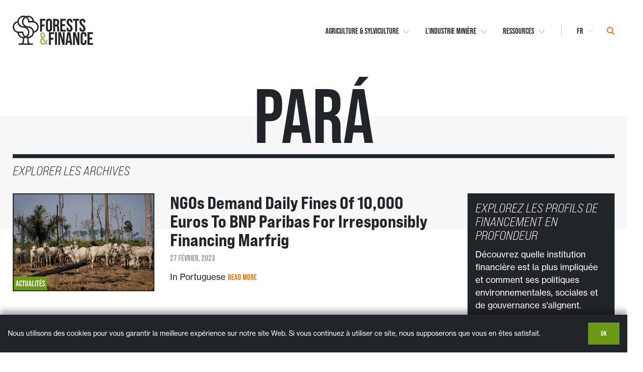

--- FILE ---
content_type: text/html; charset=UTF-8
request_url: https://forestsandfinance.org/fr/tag/para-2/
body_size: 9514
content:
  <!doctype html>
<!--[if lt IE 9]><html class="no-js no-svg ie lt-ie9 lt-ie8 lt-ie7" lang="fr-FR"> <![endif]-->
<!--[if IE 9]><html class="no-js no-svg ie ie9 lt-ie9 lt-ie8" lang="fr-FR"> <![endif]-->
<!--[if gt IE 9]><!--><html class="no-js no-svg" lang="fr-FR"> <!--<![endif]-->
<head>
    <!-- Meta -->
    <meta charset="UTF-8" />
    <meta name="description" content="Les banques et les investisseurs exposés aux risques de déforestation en Asie du Sud-Est">
    <meta http-equiv="Content-Type" content="text/html; charset=UTF-8" />
    <meta http-equiv="X-UA-Compatible" content="IE=edge">
    <meta name="viewport" content="width=device-width, initial-scale=1">

    <!-- Social Meta -->
    <link rel="author" href="https://forestsandfinance.org/wp-content/themes/mbm-custom-theme/humans.txt" />
    <link rel="pingback" href="https://forestsandfinance.org/xmlrpc.php" />
    <link rel="profile" href="http://gmpg.org/xfn/11">

    <meta name='robots' content='index, follow, max-image-preview:large, max-snippet:-1, max-video-preview:-1' />
	
	<link rel="alternate" href="https://forestsandfinance.org/tag/para-2/" hreflang="en" />
<link rel="alternate" href="https://forestsandfinance.org/fr/tag/para-2/" hreflang="fr" />
<link rel="alternate" href="https://forestsandfinance.org/id/tag/para-2/" hreflang="id" />
<link rel="alternate" href="https://forestsandfinance.org/ja/tag/para-2/" hreflang="ja" />
<link rel="alternate" href="https://forestsandfinance.org/pt/tag/para/" hreflang="pt" />

	<!-- This site is optimized with the Yoast SEO plugin v26.8 - https://yoast.com/product/yoast-seo-wordpress/ -->
	<link media="all" href="https://forestsandfinance.org/wp-content/cache/autoptimize/css/autoptimize_74cc06db0c7297efc16183401961001a.css" rel="stylesheet"><title>Pará Archives - Forests &amp; Finance</title>
	<link rel="canonical" href="https://forestsandfinance.org/fr/tag/para-2/" />
	<meta property="og:locale" content="fr_FR" />
	<meta property="og:locale:alternate" content="en_GB" />
	<meta property="og:locale:alternate" content="id_ID" />
	<meta property="og:locale:alternate" content="ja_JP" />
	<meta property="og:locale:alternate" content="pt_BR" />
	<meta property="og:type" content="article" />
	<meta property="og:title" content="Pará Archives - Forests &amp; Finance" />
	<meta property="og:url" content="https://forestsandfinance.org/fr/tag/para-2/" />
	<meta property="og:site_name" content="Forests &amp; Finance" />
	<meta property="og:image" content="https://forestsandfinance.org/wp-content/uploads/2021/06/socialTile.jpg" />
	<meta property="og:image:width" content="700" />
	<meta property="og:image:height" content="500" />
	<meta property="og:image:type" content="image/jpeg" />
	<meta name="twitter:card" content="summary_large_image" />
	<meta name="twitter:site" content="@Forests_Finance" />
	<script type="application/ld+json" class="yoast-schema-graph">{"@context":"https://schema.org","@graph":[{"@type":"CollectionPage","@id":"https://forestsandfinance.org/fr/tag/para-2/","url":"https://forestsandfinance.org/fr/tag/para-2/","name":"Pará Archives - Forests &amp; Finance","isPartOf":{"@id":"https://forestsandfinance.org/fr/#website"},"primaryImageOfPage":{"@id":"https://forestsandfinance.org/fr/tag/para-2/#primaryimage"},"image":{"@id":"https://forestsandfinance.org/fr/tag/para-2/#primaryimage"},"thumbnailUrl":"https://forestsandfinance.org/wp-content/uploads/2023/07/FM43184.jpg","breadcrumb":{"@id":"https://forestsandfinance.org/fr/tag/para-2/#breadcrumb"},"inLanguage":"fr-FR"},{"@type":"ImageObject","inLanguage":"fr-FR","@id":"https://forestsandfinance.org/fr/tag/para-2/#primaryimage","url":"https://forestsandfinance.org/wp-content/uploads/2023/07/FM43184.jpg","contentUrl":"https://forestsandfinance.org/wp-content/uploads/2023/07/FM43184.jpg","width":1920,"height":1280},{"@type":"BreadcrumbList","@id":"https://forestsandfinance.org/fr/tag/para-2/#breadcrumb","itemListElement":[{"@type":"ListItem","position":1,"name":"Home","item":"https://forestsandfinance.org/fr/"},{"@type":"ListItem","position":2,"name":"Pará"}]},{"@type":"WebSite","@id":"https://forestsandfinance.org/fr/#website","url":"https://forestsandfinance.org/fr/","name":"Forests &amp; Finance","description":"Les banques et les investisseurs exposés aux risques de déforestation en Asie du Sud-Est","publisher":{"@id":"https://forestsandfinance.org/fr/#organization"},"potentialAction":[{"@type":"SearchAction","target":{"@type":"EntryPoint","urlTemplate":"https://forestsandfinance.org/fr/?s={search_term_string}"},"query-input":{"@type":"PropertyValueSpecification","valueRequired":true,"valueName":"search_term_string"}}],"inLanguage":"fr-FR"},{"@type":"Organization","@id":"https://forestsandfinance.org/fr/#organization","name":"Forests & Finance","url":"https://forestsandfinance.org/fr/","logo":{"@type":"ImageObject","inLanguage":"fr-FR","@id":"https://forestsandfinance.org/fr/#/schema/logo/image/","url":"https://forestsandfinance.org/wp-content/uploads/2020/12/logo-color-2.svg","contentUrl":"https://forestsandfinance.org/wp-content/uploads/2020/12/logo-color-2.svg","width":164,"height":60,"caption":"Forests & Finance"},"image":{"@id":"https://forestsandfinance.org/fr/#/schema/logo/image/"},"sameAs":["https://www.facebook.com/rainforestactionnetwork","https://x.com/Forests_Finance","https://www.linkedin.com/company/rainforest-action-network/","https://www.youtube.com/channel/UCdr8ZQk1v2Q-_7Nmil1Jglg"]}]}</script>
	<!-- / Yoast SEO plugin. -->


<link rel='dns-prefetch' href='//cdn.jsdelivr.net' />
<link rel='dns-prefetch' href='//use.fontawesome.com' />
<link rel="alternate" type="application/rss+xml" title="Forests &amp; Finance &raquo; Flux" href="https://forestsandfinance.org/fr/feed/" />
<link rel="alternate" type="application/rss+xml" title="Forests &amp; Finance &raquo; Flux des commentaires" href="https://forestsandfinance.org/fr/comments/feed/" />
<link rel="alternate" type="application/rss+xml" title="Forests &amp; Finance &raquo; Flux de l’étiquette Pará" href="https://forestsandfinance.org/fr/tag/para-2/feed/" />
<script type="text/javascript">
/* <![CDATA[ */
window._wpemojiSettings = {"baseUrl":"https:\/\/s.w.org\/images\/core\/emoji\/16.0.1\/72x72\/","ext":".png","svgUrl":"https:\/\/s.w.org\/images\/core\/emoji\/16.0.1\/svg\/","svgExt":".svg","source":{"concatemoji":"https:\/\/forestsandfinance.org\/wp-includes\/js\/wp-emoji-release.min.js?ver=6.8.3"}};
/*! This file is auto-generated */
!function(s,n){var o,i,e;function c(e){try{var t={supportTests:e,timestamp:(new Date).valueOf()};sessionStorage.setItem(o,JSON.stringify(t))}catch(e){}}function p(e,t,n){e.clearRect(0,0,e.canvas.width,e.canvas.height),e.fillText(t,0,0);var t=new Uint32Array(e.getImageData(0,0,e.canvas.width,e.canvas.height).data),a=(e.clearRect(0,0,e.canvas.width,e.canvas.height),e.fillText(n,0,0),new Uint32Array(e.getImageData(0,0,e.canvas.width,e.canvas.height).data));return t.every(function(e,t){return e===a[t]})}function u(e,t){e.clearRect(0,0,e.canvas.width,e.canvas.height),e.fillText(t,0,0);for(var n=e.getImageData(16,16,1,1),a=0;a<n.data.length;a++)if(0!==n.data[a])return!1;return!0}function f(e,t,n,a){switch(t){case"flag":return n(e,"\ud83c\udff3\ufe0f\u200d\u26a7\ufe0f","\ud83c\udff3\ufe0f\u200b\u26a7\ufe0f")?!1:!n(e,"\ud83c\udde8\ud83c\uddf6","\ud83c\udde8\u200b\ud83c\uddf6")&&!n(e,"\ud83c\udff4\udb40\udc67\udb40\udc62\udb40\udc65\udb40\udc6e\udb40\udc67\udb40\udc7f","\ud83c\udff4\u200b\udb40\udc67\u200b\udb40\udc62\u200b\udb40\udc65\u200b\udb40\udc6e\u200b\udb40\udc67\u200b\udb40\udc7f");case"emoji":return!a(e,"\ud83e\udedf")}return!1}function g(e,t,n,a){var r="undefined"!=typeof WorkerGlobalScope&&self instanceof WorkerGlobalScope?new OffscreenCanvas(300,150):s.createElement("canvas"),o=r.getContext("2d",{willReadFrequently:!0}),i=(o.textBaseline="top",o.font="600 32px Arial",{});return e.forEach(function(e){i[e]=t(o,e,n,a)}),i}function t(e){var t=s.createElement("script");t.src=e,t.defer=!0,s.head.appendChild(t)}"undefined"!=typeof Promise&&(o="wpEmojiSettingsSupports",i=["flag","emoji"],n.supports={everything:!0,everythingExceptFlag:!0},e=new Promise(function(e){s.addEventListener("DOMContentLoaded",e,{once:!0})}),new Promise(function(t){var n=function(){try{var e=JSON.parse(sessionStorage.getItem(o));if("object"==typeof e&&"number"==typeof e.timestamp&&(new Date).valueOf()<e.timestamp+604800&&"object"==typeof e.supportTests)return e.supportTests}catch(e){}return null}();if(!n){if("undefined"!=typeof Worker&&"undefined"!=typeof OffscreenCanvas&&"undefined"!=typeof URL&&URL.createObjectURL&&"undefined"!=typeof Blob)try{var e="postMessage("+g.toString()+"("+[JSON.stringify(i),f.toString(),p.toString(),u.toString()].join(",")+"));",a=new Blob([e],{type:"text/javascript"}),r=new Worker(URL.createObjectURL(a),{name:"wpTestEmojiSupports"});return void(r.onmessage=function(e){c(n=e.data),r.terminate(),t(n)})}catch(e){}c(n=g(i,f,p,u))}t(n)}).then(function(e){for(var t in e)n.supports[t]=e[t],n.supports.everything=n.supports.everything&&n.supports[t],"flag"!==t&&(n.supports.everythingExceptFlag=n.supports.everythingExceptFlag&&n.supports[t]);n.supports.everythingExceptFlag=n.supports.everythingExceptFlag&&!n.supports.flag,n.DOMReady=!1,n.readyCallback=function(){n.DOMReady=!0}}).then(function(){return e}).then(function(){var e;n.supports.everything||(n.readyCallback(),(e=n.source||{}).concatemoji?t(e.concatemoji):e.wpemoji&&e.twemoji&&(t(e.twemoji),t(e.wpemoji)))}))}((window,document),window._wpemojiSettings);
/* ]]> */
</script>












<link rel='stylesheet' id='font-awesome-svg-styles-css' href='https://forestsandfinance.org/wp-content/cache/autoptimize/css/autoptimize_single_b8258e2ce6682462e7e4f2e6469d5379.css' type='text/css' media='all' />






<link rel='stylesheet' id='font-awesome-official-css' href='https://use.fontawesome.com/releases/v6.7.2/css/all.css' type='text/css' media='all' integrity="sha384-nRgPTkuX86pH8yjPJUAFuASXQSSl2/bBUiNV47vSYpKFxHJhbcrGnmlYpYJMeD7a" crossorigin="anonymous" />
<link rel='stylesheet' id='font-awesome-official-v4shim-css' href='https://use.fontawesome.com/releases/v6.7.2/css/v4-shims.css' type='text/css' media='all' integrity="sha384-npPMK6zwqNmU3qyCCxEcWJkLBNYxEFM1nGgSoAWuCCXqVVz0cvwKEMfyTNkOxM2N" crossorigin="anonymous" />
<script type="text/javascript" id="cookie-notice-front-js-before">
/* <![CDATA[ */
var cnArgs = {"ajaxUrl":"https:\/\/forestsandfinance.org\/wp-admin\/admin-ajax.php","nonce":"f49436862b","hideEffect":"none","position":"bottom","onScroll":false,"onScrollOffset":100,"onClick":false,"cookieName":"cookie_notice_accepted","cookieTime":15811200,"cookieTimeRejected":7862400,"globalCookie":false,"redirection":false,"cache":true,"revokeCookies":false,"revokeCookiesOpt":"automatic"};
/* ]]> */
</script>

<script type="text/javascript" src="https://forestsandfinance.org/wp-includes/js/jquery/jquery.min.js?ver=3.7.1" id="jquery-core-js"></script>

<link rel="https://api.w.org/" href="https://forestsandfinance.org/wp-json/" /><link rel="alternate" title="JSON" type="application/json" href="https://forestsandfinance.org/wp-json/wp/v2/tags/3191" /><link rel="EditURI" type="application/rsd+xml" title="RSD" href="https://forestsandfinance.org/xmlrpc.php?rsd" />

		<!-- GA Google Analytics @ https://m0n.co/ga -->
		<script async src="https://www.googletagmanager.com/gtag/js?id=G-LG7KHGQ79X"></script>
		<script>
			window.dataLayer = window.dataLayer || [];
			function gtag(){dataLayer.push(arguments);}
			gtag('js', new Date());
			gtag('config', 'G-LG7KHGQ79X');
		</script>

	<link rel="icon" href="https://forestsandfinance.org/wp-content/uploads/2020/12/cropped-favicon-32x32.png" sizes="32x32" />
<link rel="icon" href="https://forestsandfinance.org/wp-content/uploads/2020/12/cropped-favicon-192x192.png" sizes="192x192" />
<link rel="apple-touch-icon" href="https://forestsandfinance.org/wp-content/uploads/2020/12/cropped-favicon-180x180.png" />
<meta name="msapplication-TileImage" content="https://forestsandfinance.org/wp-content/uploads/2020/12/cropped-favicon-270x270.png" />

      </head>

	<body
    class="archive tag tag-para-2 tag-3191 wp-theme-mbm-custom-theme cookies-not-set"
    data-template="base.twig"
  >

    <!-- Skip To Content -->
    <a href="#main-content" class="skip-to-content" tabindex="0">Skip to content</a>

    <!-- Site Main Header -->
          <header aria-label="site masthead" role="banner" class="site-topbar site-topbar--base">
        <div 
          class="site-topbar__overlay" 
          aria-hidden="true"
          x-data
          :class="{'visible': $store.fnf.isSearchMenuViz}"
          @click="$store.fnf.closeSearchMenu()"
        ></div>
          <div class="site-topbar__container container">
  <div class="site-topbar__left">
    <a class="site-topbar__logo__link" href="https://forestsandfinance.org/fr/" rel="home">
      <img
        alt="Forests & Finance" class="site-topbar__logo__img no-lazy"
        height="auto" width="165"
        src="https://forestsandfinance.org/wp-content/uploads/2020/12/logo-color-2.svg">
    </a>
  </div>
      <nav class="site-topbar__right hidden--md-down">
      <ul class="site-topbar__menu">
      <li class="menu-item menu-item-type-post_type menu-item-object-page menu-item-has-children menu-item-3448 site-topbar__menu__item">
      <a
        class="site-topbar__menu__link"
        href="https://forestsandfinance.org/fr/data/"
        target="_self">
        Agriculture & Sylviculture
                  <i class="fal fa-solid fa-chevron-down"></i>
              </a>
              <ul class="site-topbar__menu__dropdown">
                      <li class="site-topbar__menu__dropdown__item">
              <a
                class="site-topbar__menu__dropdown__link"
                href="https://forestsandfinance.org/fr/data/data-quick-view/"
                target="_self">
                Vue d’Ensemble
              </a>
            </li>
                      <li class="site-topbar__menu__dropdown__item">
              <a
                class="site-topbar__menu__dropdown__link"
                href="https://forestsandfinance.org/fr/data/data-compare-banks/"
                target="_self">
                Comparer Les Banques
              </a>
            </li>
                      <li class="site-topbar__menu__dropdown__item">
              <a
                class="site-topbar__menu__dropdown__link"
                href="https://forestsandfinance.org/fr/data/"
                target="_self">
                Données Financières
              </a>
            </li>
                      <li class="site-topbar__menu__dropdown__item">
              <a
                class="site-topbar__menu__dropdown__link"
                href="https://forestsandfinance.org/fr/bank-policies/"
                target="_self">
                Scores de Politique
              </a>
            </li>
                  </ul>
          </li>
      <li class="menu-item menu-item-type-post_type menu-item-object-page menu-item-has-children menu-item-4973 site-topbar__menu__item">
      <a
        class="site-topbar__menu__link"
        href="https://forestsandfinance.org/fr/mining-data-landing/"
        target="_self">
        L’industrie minière
                  <i class="fal fa-solid fa-chevron-down"></i>
              </a>
              <ul class="site-topbar__menu__dropdown">
                      <li class="site-topbar__menu__dropdown__item">
              <a
                class="site-topbar__menu__dropdown__link"
                href="https://forestsandfinance.org/fr/mining-data-landing/mining-data-deep-dive/"
                target="_self">
                Data Deep Dive
              </a>
            </li>
                      <li class="site-topbar__menu__dropdown__item">
              <a
                class="site-topbar__menu__dropdown__link"
                href="https://forestsandfinance.org/fr/mining-policies/"
                target="_self">
                Politiques Minières
              </a>
            </li>
                  </ul>
          </li>
      <li class="menu-item menu-item-type-post_type menu-item-object-page current_page_parent menu-item-has-children menu-item-2399 site-topbar__menu__item">
      <a
        class="site-topbar__menu__link"
        href="https://forestsandfinance.org/fr/insights/"
        target="_self">
        Ressources
                  <i class="fal fa-solid fa-chevron-down"></i>
              </a>
              <ul class="site-topbar__menu__dropdown">
                      <li class="site-topbar__menu__dropdown__item">
              <a
                class="site-topbar__menu__dropdown__link"
                href="https://forestsandfinance.org/fr/news-fr/"
                target="_self">
                Actualités
              </a>
            </li>
                      <li class="site-topbar__menu__dropdown__item">
              <a
                class="site-topbar__menu__dropdown__link"
                href="https://forestsandfinance.org/fr/publications-fr/"
                target="_self">
                Publications
              </a>
            </li>
                      <li class="site-topbar__menu__dropdown__item">
              <a
                class="site-topbar__menu__dropdown__link"
                href="https://forestsandfinance.org/fr/mining-fr/"
                target="_self">
                L'Industrie Minière
              </a>
            </li>
                  </ul>
          </li>
  </ul>
      <div aria-hidden="true" class="site-topbar__menu__divider"></div>
      <div class="site-topbar__menu__actions">
        <div class="site-topbar__language-select">
          <label for="lang_choice_1" class="text-hide">Select Language</label>
                      <select name="lang_choice_1" id="lang_choice_1" class="pll-switcher-select">
	<option value="https://forestsandfinance.org/tag/para-2/" lang="en-GB" data-lang="{&quot;id&quot;:0,&quot;name&quot;:&quot;en&quot;,&quot;slug&quot;:&quot;en&quot;,&quot;dir&quot;:0}">en</option>
	<option value="https://forestsandfinance.org/fr/tag/para-2/" lang="fr-FR" selected='selected' data-lang="{&quot;id&quot;:0,&quot;name&quot;:&quot;fr&quot;,&quot;slug&quot;:&quot;fr&quot;,&quot;dir&quot;:0}">fr</option>
	<option value="https://forestsandfinance.org/id/tag/para-2/" lang="id-ID" data-lang="{&quot;id&quot;:0,&quot;name&quot;:&quot;id&quot;,&quot;slug&quot;:&quot;id&quot;,&quot;dir&quot;:0}">id</option>
	<option value="https://forestsandfinance.org/ja/tag/para-2/" lang="ja" data-lang="{&quot;id&quot;:0,&quot;name&quot;:&quot;ja&quot;,&quot;slug&quot;:&quot;ja&quot;,&quot;dir&quot;:0}">ja</option>
	<option value="https://forestsandfinance.org/pt/tag/para/" lang="pt-BR" data-lang="{&quot;id&quot;:0,&quot;name&quot;:&quot;pt&quot;,&quot;slug&quot;:&quot;pt&quot;,&quot;dir&quot;:0}">pt</option>

</select>
<script type="text/javascript">
					document.getElementById( "lang_choice_1" ).addEventListener( "change", function ( event ) { location.href = event.currentTarget.value; } )
				</script>                  </div>
        <button 
          type="button" 
          name="searchSite" 
          class="button--reset site-topbar__search-btn"
          x-data
          @click="$store.fnf.openSearchMenu()"
        >
          <span class="text-hide">Search</span>
          <i class="fal fa-solid fa-search"></i>
        </button>
      </div>
    </nav>
    <button
      type="button"
      name="mobileMenuButton"
      class="button--reset hidden--md-up js-mobile-trigger site-topbar-mobile__trigger"
      x-data="{}"
      @click="$store.fnf.openMobileMenu()"
    >
      <i class="fal fa-solid fa-bars text--green-base"></i>
    </button>
    <div
  aria-hidden="true"
  class="site-topbar-mobile__menu hidden--md-up"
  x-data="{}"
  :class="{
    'site-topbar-mobile__menu': true,
    'hidden--md-up': true,
    'visible': $store.fnf.isMobileMenuViz
  }"
>
  <header class="site-topbar__container container">
    <div class="site-topbar__left">
      <a class="site-topbar__logo__link" href="https://forestsandfinance.org" rel="home">
        <img
          alt="Forests & Finance" class="site-topbar__logo__img"
          height="auto" width="165"
          src="https://forestsandfinance.org/wp-content/uploads/2020/12/logo-inverse-2.svg">
      </a>
    </div>
    <div class="site-topbar__right">
      <button
        type="button"
        name="mobileMenuButton"
        class="button--reset hidden--md-up js-mobile-trigger site-topbar-mobile__trigger"
        @click="$store.fnf.closeMobileMenu()">
        <i class="fal fa-solid fa-times text--green-base"></i>
      </button>
    </div>
  </header>
  <div class="site-topbar-mobile__group container">
    <label class="site-topbar-mobile__group__label" for="navigation-list">Explore More</label>
    <ul id="navigation-list" class="site-topbar-mobile__list">
              <li class="menu-item menu-item-type-post_type menu-item-object-page menu-item-3467 site-topbar-mobile__item">
          <a
            class="site-topbar-mobile__menu__link"
            href="https://forestsandfinance.org/fr/data/"
            target="_self">
            Données Financières
          </a>
        </li>
              <li class="menu-item menu-item-type-post_type menu-item-object-page menu-item-4982 site-topbar-mobile__item">
          <a
            class="site-topbar-mobile__menu__link"
            href="https://forestsandfinance.org/fr/mining-data-landing/"
            target="_self">
            L’industrie Minière
          </a>
        </li>
              <li class="menu-item menu-item-type-post_type menu-item-object-page menu-item-3341 site-topbar-mobile__item">
          <a
            class="site-topbar-mobile__menu__link"
            href="https://forestsandfinance.org/fr/bank-policies/"
            target="_self">
            Scores de Politique
          </a>
        </li>
              <li class="menu-item menu-item-type-post_type menu-item-object-page current_page_parent menu-item-3345 site-topbar-mobile__item">
          <a
            class="site-topbar-mobile__menu__link"
            href="https://forestsandfinance.org/fr/insights/"
            target="_self">
            Ressources
          </a>
        </li>
              <li class="menu-item menu-item-type-post_type menu-item-object-page menu-item-3343 site-topbar-mobile__item">
          <a
            class="site-topbar-mobile__menu__link"
            href="https://forestsandfinance.org/fr/about-us/"
            target="_self">
            À Propos
          </a>
        </li>
              <li class="menu-item menu-item-type-post_type menu-item-object-page menu-item-3342 site-topbar-mobile__item">
          <a
            class="site-topbar-mobile__menu__link"
            href="https://forestsandfinance.org/fr/methodology/"
            target="_self">
            Méthodologie
          </a>
        </li>
              <li class="menu-item menu-item-type-post_type menu-item-object-page menu-item-3344 site-topbar-mobile__item">
          <a
            class="site-topbar-mobile__menu__link"
            href="https://forestsandfinance.org/fr/contact-us/"
            target="_self">
            Contact et FAQ
          </a>
        </li>
          </ul>
  </div>
  <div class="site-topbar-mobile__group container">
    <label class="site-topbar-mobile__group__label" for="navigation-list">Site Search</label>
    <form role="search" method="get" class="searchform site-topbar__search__form" action="https://forestsandfinance.org/fr/">
  <input type="search" value="" placeholder="Rechercher …" name="s" class="site-topbar__search__input" />
  <input type="submit" value="Rechercher" class="wp-block-button__link has-background has-orange-base-background-color wp-block-auto site-topbar__search__button" />
</form>
  </div>
  <div class="site-topbar-mobile__group container">
    <label class="site-topbar-mobile__group__label" for="navigation-list">Select Language</label>
          <select name="lang_choice_2" id="lang_choice_2" class="pll-switcher-select">
	<option value="https://forestsandfinance.org/tag/para-2/" lang="en-GB" data-lang="{&quot;id&quot;:0,&quot;name&quot;:&quot;en&quot;,&quot;slug&quot;:&quot;en&quot;,&quot;dir&quot;:0}">en</option>
	<option value="https://forestsandfinance.org/fr/tag/para-2/" lang="fr-FR" selected='selected' data-lang="{&quot;id&quot;:0,&quot;name&quot;:&quot;fr&quot;,&quot;slug&quot;:&quot;fr&quot;,&quot;dir&quot;:0}">fr</option>
	<option value="https://forestsandfinance.org/id/tag/para-2/" lang="id-ID" data-lang="{&quot;id&quot;:0,&quot;name&quot;:&quot;id&quot;,&quot;slug&quot;:&quot;id&quot;,&quot;dir&quot;:0}">id</option>
	<option value="https://forestsandfinance.org/ja/tag/para-2/" lang="ja" data-lang="{&quot;id&quot;:0,&quot;name&quot;:&quot;ja&quot;,&quot;slug&quot;:&quot;ja&quot;,&quot;dir&quot;:0}">ja</option>
	<option value="https://forestsandfinance.org/pt/tag/para/" lang="pt-BR" data-lang="{&quot;id&quot;:0,&quot;name&quot;:&quot;pt&quot;,&quot;slug&quot;:&quot;pt&quot;,&quot;dir&quot;:0}">pt</option>

</select>
<script type="text/javascript">
					document.getElementById( "lang_choice_2" ).addEventListener( "change", function ( event ) { location.href = event.currentTarget.value; } )
				</script>      </div>
</div>
</div>
        <div 
          class="site-topbar__search" 
          aria-hidden="true"
          x-data
          :class="{'visible': $store.fnf.isSearchMenuViz}"
        >
          <form role="search" method="get" class="searchform site-topbar__search__form" action="https://forestsandfinance.org/fr/">
  <input type="search" value="" placeholder="Rechercher …" name="s" class="site-topbar__search__input" />
  <input type="submit" value="Rechercher" class="wp-block-button__link has-background has-orange-base-background-color wp-block-auto site-topbar__search__button" />
</form>
        </div>
      </header>
    
    <!-- Site Main Content -->
		<main id="main-content" role="main">
  		
  <!-- Page Header -->
  
<!-- Module Variables -->

<header aria-labelledby="pará" class="page-header">
  <div class="container page-header__container">
    <h1 id="pará" class="page-header__title">Pará</h1>
          <div class="page-header__chatter">
        <div class="page-header__chatter__left">
          <p class="page-header__chatter__text">Explorer les archives</p>
        </div>
              </div>
      </div>
</header>

  <!-- Page Layout -->
  <section aria-label="Recent insight posts" class="page-section page-section--top-reset blog__recent-posts">
    <div class="container blog__recent-posts__container">
      <div class="blog__recent-posts__feed">
        <div class="blog__recent-posts__feed-container">
          <div class="blog__recent-posts__feed-container__left">
                          

<article class="tease-base tease-feed-item">
      <figure class="tease-thumbnail tease-feed-item__image">
      <a href="https://forestsandfinance.org/fr/news-fr/" class="tease-thumbnail__badge">
        
<div class="badge" style=" background-color: ; ">
  <p class="badge__text" style=" color:  ">Actualités</p>
</div>
      </a>
      <a href="https://forestsandfinance.org/fr/news-fr/ngos-demand-daily-fines-of-10000-euros-to-bnp-paribas-for-irresponsibly-financing-marfrig/" class="tease-thumbnail__link">
        <img
          alt=""
          src="https://forestsandfinance.org/wp-content/uploads/2023/07/FM43184-1000x800-c-top.jpg"
        />
      </a>
    </figure>
    <div class="tease-feed-item__content ">
    <a href="https://forestsandfinance.org/fr/news-fr/ngos-demand-daily-fines-of-10000-euros-to-bnp-paribas-for-irresponsibly-financing-marfrig/">
      <h3 class="tease-base__title tease-feed-item__title">NGOs demand daily fines of 10,000 Euros to BNP Paribas for irresponsibly financing Marfrig</h3>
    </a>
    <p class="tease-base__dateline tease-feed-item__dateline">
      <time datetime=" at 8:46 pm">27 février, 2023</time>
    </p>
    <p class="tease-base__preview tease-feed-item__preview">In Portuguese <a href="https://forestsandfinance.org/fr/news-fr/ngos-demand-daily-fines-of-10000-euros-to-bnp-paribas-for-irresponsibly-financing-marfrig/" class="read-more">Read More</a></p>
  </div>
</article>
                                  </div>
          <aside class="blog__recent-posts__feed-container__right">
                          
<div class="wp-block-mbm-card has-background has-black-base-background-color margin-bottom--32 padding__xs">
  <h3 class="text--white-base fancy-heading">EXPLOREZ LES PROFILS DE FINANCEMENT EN PROFONDEUR </h3>
  <p class="text--white-base">Découvrez quelle institution financière est la plus impliquée et comment ses politiques environnementales, sociales et de gouvernance s'alignent. </p>
  <a href="http://forestsandfinance.org/fr/bank-policies/" class="margin-top--24 wp-block-button__link wp-block-button__link--fl">
    Commencez à explorer 
  </a>
</div>
                                      
<div class="box">
  <header class="box__header">
    <h6 class="body-label box__title">Connecte-toi avec nous</h6>
  </header>
  <ul class="social-menu" role="navigation" aria-label="social">
                  <li class="social-menu__item">
          <a href="https://bsky.app/profile/forestsandfinance.bsky.social" rel="Bluesky" target="_blank"><i class="fa-classic fa-brands fa-square-bluesky" aria-hidden="true"></i></a>
        </li>
              <li class="social-menu__item">
          <a href="https://www.instagram.com/forests_finance/" rel="Instagram" target="_blank"><i class="fa-classic fa-brands fa-square-instagram" aria-hidden="true"></i></a>
        </li>
              <li class="social-menu__item">
          <a href="https://www.linkedin.com/company/forests-finance" rel="LinkedIn" target="_blank"><i class="fa-classic fa-brands fa-linkedin" aria-hidden="true"></i></a>
        </li>
              <li class="social-menu__item">
          <a href="https://www.youtube.com/@forests_finance" rel="YouTube" target="_blank"><i class="fa-classic fa-brands fa-square-youtube" aria-hidden="true"></i></a>
        </li>
            </ul>
</div>
                      </aside>
        </div>
      </div>
    </div>
  </section>

  <!-- Page Footer -->
  <section aria-label="explore financial data" class="background--green-base text--center page-section page-section--bottom-half">
    <div class="container">
      <div class="row">
        <div class="col__12 col__md-10 offset__md-1">
          <h3 class="margin-bottom--24">Interrogez notre base de données pour en savoir plus sur les liens financiers entre de grandes banques, des investisseurs et des sociétés potentiellement impliquées dans la déforestation.</h3>
          <a href="http://forestsandfinance.org/data/" class="wp-block-button__link">EXPLORER LES DONNÉES</a>
        </div>
      </div>
    </div>
  </section>

  	</main>

    <!-- Site Footer -->
          <footer aria-label="site footer" role="contentinfo" class="site-footer">
        
<div class="site-footer__container container">
  <div class="site-footer__logo__container hidden--lg-up">
    <figure class="site-footer__logo">
  <img
    alt="Forests & Finance" class="site-topbar__logo__img no-lazy"
    height="auto" width="165"
    src="https://forestsandfinance.org/wp-content/uploads/2020/12/logo-inverse-2.svg">
</figure>
  </div>
  <div class="site-footer__left" role="navigation" aria-label="primary">
    <div class="site-footer__logo__container hidden--lg-down">
      <figure class="site-footer__logo">
  <img
    alt="Forests & Finance" class="site-topbar__logo__img no-lazy"
    height="auto" width="165"
    src="https://forestsandfinance.org/wp-content/uploads/2020/12/logo-inverse-2.svg">
</figure>
    </div>
      <ul class="site-footer__menu__list">
          <li class="menu-item menu-item-type-post_type menu-item-object-page menu-item-3471 site-footer__menu__list-item">
        <a class="site-footer__menu__link" target="_self" href="https://forestsandfinance.org/fr/data/" tabindex="0">Données Financières</a>
      </li>
          <li class="menu-item menu-item-type-post_type menu-item-object-page menu-item-3337 site-footer__menu__list-item">
        <a class="site-footer__menu__link" target="_self" href="https://forestsandfinance.org/fr/bank-policies/" tabindex="0">scores de politique</a>
      </li>
          <li class="menu-item menu-item-type-taxonomy menu-item-object-category menu-item-3353 site-footer__menu__list-item">
        <a class="site-footer__menu__link" target="_self" href="https://forestsandfinance.org/fr/news-fr/" tabindex="0">Actualités</a>
      </li>
          <li class="menu-item menu-item-type-taxonomy menu-item-object-category menu-item-3354 site-footer__menu__list-item">
        <a class="site-footer__menu__link" target="_self" href="https://forestsandfinance.org/fr/publications-fr/" tabindex="0">Publications</a>
      </li>
          <li class="menu-item menu-item-type-post_type menu-item-object-page menu-item-3338 site-footer__menu__list-item">
        <a class="site-footer__menu__link" target="_self" href="https://forestsandfinance.org/fr/about-us/" tabindex="0">À Propos</a>
      </li>
      </ul>
  </div>
  <div class="site-footer__middle">
    <div class="site-footer__facts">
      <div class="site-footer__facts__inner">
                                        
<div class="fancy-link__container alignleft">
  <a href="http://forestsandfinance.org/fr/data/" class="fancy-link fancy-link--inverse fancy-link--right">
        <span>DÉCOUVRIR NOS OUTILS D’ANALYSE DE DONNÉES</span>
          <i class="fal fa-solid fa-chevron-right"></i>
      </a>
</div>
      </div>
    </div>
  </div>
  <div class="site-footer__right" role="navigation" aria-label="secondary">
      <ul class="site-footer__menu__list">
          <li class="menu-item menu-item-type-post_type menu-item-object-page menu-item-3339 site-footer__menu__list-item">
        <a class="site-footer__menu__link" target="_self" href="https://forestsandfinance.org/fr/methodology/" tabindex="0">Méthodologie</a>
      </li>
          <li class="menu-item menu-item-type-post_type menu-item-object-page menu-item-3340 site-footer__menu__list-item">
        <a class="site-footer__menu__link" target="_self" href="https://forestsandfinance.org/fr/contact-us/" tabindex="0">Contact et FAQ</a>
      </li>
          <li class="menu-item menu-item-type-custom menu-item-object-custom menu-item-2955 site-footer__menu__list-item">
        <a class="site-footer__menu__link" target="_self" href="https://www.ran.org/terms_and_conditions" tabindex="0">Conditions d’utilisation</a>
      </li>
          <li class="menu-item menu-item-type-custom menu-item-object-custom menu-item-2956 site-footer__menu__list-item">
        <a class="site-footer__menu__link" target="_self" href="https://www.ran.org/privacy_policy" tabindex="0">Politique de confidentialité</a>
      </li>
      </ul>
  </div>
</div>
<div class="site-footer__disclaimer">
  <div class="site-footer__social">
    <ul class="site-footer__social__list" role="navigation" aria-label="social">
                        <li class="site-footer__social__item">
            <a href="https://bsky.app/profile/forestsandfinance.bsky.social" rel="Bluesky">
              <i class="fa-classic fa-brands fa-square-bluesky" aria-hidden="true"></i>
              <span class="text--hide">Bluesky</span>
            </a>
          </li>
                  <li class="site-footer__social__item">
            <a href="https://www.instagram.com/forests_finance/" rel="Instagram">
              <i class="fa-classic fa-brands fa-square-instagram" aria-hidden="true"></i>
              <span class="text--hide">Instagram</span>
            </a>
          </li>
                  <li class="site-footer__social__item">
            <a href="https://www.linkedin.com/company/forests-finance" rel="LinkedIn">
              <i class="fa-classic fa-brands fa-linkedin" aria-hidden="true"></i>
              <span class="text--hide">LinkedIn</span>
            </a>
          </li>
                  <li class="site-footer__social__item">
            <a href="https://www.youtube.com/@forests_finance" rel="YouTube">
              <i class="fa-classic fa-brands fa-square-youtube" aria-hidden="true"></i>
              <span class="text--hide">YouTube</span>
            </a>
          </li>
                  </ul>
  </div>
  <div class="site-footer__copyright">
    <p>Copyright © 2026. All Rights Reserved.</p>
  </div>
</div>
      </footer>
      <script type="speculationrules">
{"prefetch":[{"source":"document","where":{"and":[{"href_matches":"\/*"},{"not":{"href_matches":["\/wp-*.php","\/wp-admin\/*","\/wp-content\/uploads\/*","\/wp-content\/*","\/wp-content\/plugins\/*","\/wp-content\/themes\/mbm-custom-theme\/*","\/*\\?(.+)"]}},{"not":{"selector_matches":"a[rel~=\"nofollow\"]"}},{"not":{"selector_matches":".no-prefetch, .no-prefetch a"}}]},"eagerness":"conservative"}]}
</script>

<script type="text/javascript" src="https://forestsandfinance.org/wp-includes/js/dist/hooks.min.js?ver=4d63a3d491d11ffd8ac6" id="wp-hooks-js"></script>
<script type="text/javascript" src="https://forestsandfinance.org/wp-includes/js/dist/i18n.min.js?ver=5e580eb46a90c2b997e6" id="wp-i18n-js"></script>
<script type="text/javascript" id="wp-i18n-js-after">
/* <![CDATA[ */
wp.i18n.setLocaleData( { 'text direction\u0004ltr': [ 'ltr' ] } );
/* ]]> */
</script>

<script type="text/javascript" id="contact-form-7-js-translations">
/* <![CDATA[ */
( function( domain, translations ) {
	var localeData = translations.locale_data[ domain ] || translations.locale_data.messages;
	localeData[""].domain = domain;
	wp.i18n.setLocaleData( localeData, domain );
} )( "contact-form-7", {"translation-revision-date":"2025-02-06 12:02:14+0000","generator":"GlotPress\/4.0.1","domain":"messages","locale_data":{"messages":{"":{"domain":"messages","plural-forms":"nplurals=2; plural=n > 1;","lang":"fr"},"This contact form is placed in the wrong place.":["Ce formulaire de contact est plac\u00e9 dans un mauvais endroit."],"Error:":["Erreur\u00a0:"]}},"comment":{"reference":"includes\/js\/index.js"}} );
/* ]]> */
</script>
<script type="text/javascript" id="contact-form-7-js-before">
/* <![CDATA[ */
var wpcf7 = {
    "api": {
        "root": "https:\/\/forestsandfinance.org\/wp-json\/",
        "namespace": "contact-form-7\/v1"
    },
    "cached": 1
};
/* ]]> */
</script>

<script type="text/javascript" id="pll_cookie_script-js-after">
/* <![CDATA[ */
(function() {
				var expirationDate = new Date();
				expirationDate.setTime( expirationDate.getTime() + 31536000 * 1000 );
				document.cookie = "pll_language=fr; expires=" + expirationDate.toUTCString() + "; path=/; secure; SameSite=Lax";
			}());
/* ]]> */
</script>
<script type="text/javascript" src="https://cdn.jsdelivr.net/npm/@ryangjchandler/spruce@2.x.x/dist/spruce.umd.js?ver=2" id="spruce-js"></script>
<script type="text/javascript" src="https://cdn.jsdelivr.net/gh/alpine-collective/alpine-magic-helpers@1.1.x/dist/index.min.js?ver=1.1" id="alpine-magic-js"></script>
<script type="text/javascript" src="https://cdn.jsdelivr.net/gh/alpinejs/alpine@v2.8.2/dist/alpine.min.js?ver=2.8.2" id="alpinejs-js"></script>
<script type="text/javascript" id="theme_front-js-before">
/* <![CDATA[ */
window.fnfConfig = {"siteUrl":"https:\/\/forestsandfinance.org","langSlug":"fr","policyScoreRanges":{"good":[7.5,10],"fair":[5,7.4999],"bad":[0,4.9999]}}
/* ]]> */
</script>


		<!-- Cookie Notice plugin v2.5.11 by Hu-manity.co https://hu-manity.co/ -->
		<div id="cookie-notice" role="dialog" class="cookie-notice-hidden cookie-revoke-hidden cn-position-bottom" aria-label="Cookie Notice" style="background-color: rgba(50,50,58,1);"><div class="cookie-notice-container" style="color: #fff"><span id="cn-notice-text" class="cn-text-container">Nous utilisons des cookies pour vous garantir la meilleure expérience sur notre site Web. Si vous continuez à utiliser ce site, nous supposerons que vous en êtes satisfait.</span><span id="cn-notice-buttons" class="cn-buttons-container"><button id="cn-accept-cookie" data-cookie-set="accept" class="cn-set-cookie cn-button cn-button-custom .wp-block-button__link" aria-label="Ok">Ok</button></span><button type="button" id="cn-close-notice" data-cookie-set="accept" class="cn-close-icon" aria-label="Non"></button></div>
			
		</div>
		<!-- / Cookie Notice plugin -->
    
  <script defer src="https://forestsandfinance.org/wp-content/cache/autoptimize/js/autoptimize_f1dc69a463b4ebe1d7c0764765b1b4b7.js"></script><script>(function(){function c(){var b=a.contentDocument||a.contentWindow.document;if(b){var d=b.createElement('script');d.innerHTML="window.__CF$cv$params={r:'9c6da1dadbd324ea',t:'MTc2OTkwODg4OS4wMDAwMDA='};var a=document.createElement('script');a.nonce='';a.src='/cdn-cgi/challenge-platform/scripts/jsd/main.js';document.getElementsByTagName('head')[0].appendChild(a);";b.getElementsByTagName('head')[0].appendChild(d)}}if(document.body){var a=document.createElement('iframe');a.height=1;a.width=1;a.style.position='absolute';a.style.top=0;a.style.left=0;a.style.border='none';a.style.visibility='hidden';document.body.appendChild(a);if('loading'!==document.readyState)c();else if(window.addEventListener)document.addEventListener('DOMContentLoaded',c);else{var e=document.onreadystatechange||function(){};document.onreadystatechange=function(b){e(b);'loading'!==document.readyState&&(document.onreadystatechange=e,c())}}}})();</script></body>
</html>


--- FILE ---
content_type: application/javascript
request_url: https://forestsandfinance.org/wp-content/cache/autoptimize/js/autoptimize_f1dc69a463b4ebe1d7c0764765b1b4b7.js
body_size: 133124
content:
!function(){if("function"==typeof window.CustomEvent)return!1;function e(e,t){t=t||{bubbles:!1,cancelable:!1,detail:void 0};var n=document.createEvent("CustomEvent");return n.initCustomEvent(e,t.bubbles,t.cancelable,t.detail),n}e.prototype=window.Event.prototype,window.CustomEvent=e}(),function(){var e=function(e){return new RegExp("(^| )"+e+"( |$)")},t=function(e,t,n){for(var i=0;i<e.length;i++)t.call(n,e[i])};function n(e){this.element=e}n.prototype={add:function(){t(arguments,(function(e){this.contains(e)||(this.element.className+=this.element.className.length>0?" "+e:e)}),this)},remove:function(){t(arguments,(function(t){this.element.className=this.element.className.replace(e(t),"")}),this)},toggle:function(e){return this.contains(e)?(this.remove(e),!1):(this.add(e),!0)},contains:function(t){return e(t).test(this.element.className)},replace:function(e,t){this.remove(e),this.add(t)}},"classList"in Element.prototype||Object.defineProperty(Element.prototype,"classList",{get:function(){return new n(this)}}),window.DOMTokenList&&null==DOMTokenList.prototype.replace&&(DOMTokenList.prototype.replace=n.prototype.replace)}(),function(e,t,n){var i=new function(){this.cookiesAccepted=null,this.noticeContainer=null,this.setStatus=function(n){var i=this,o="",s="",c=new Date,a=new Date;cnArgs.onScroll&&e.removeEventListener("scroll",this.handleScroll),"accept"===n?(n="true",a.setTime(parseInt(c.getTime())+1e3*parseInt(cnArgs.cookieTime))):(n="false",a.setTime(parseInt(c.getTime())+1e3*parseInt(cnArgs.cookieTimeRejected))),cnArgs.globalCookie&&(o=this.getDomain(t.location.hostname)),"localhost"===t.location.hostname&&(s=t.location.pathname.split("/")[1]);var r="";"https:"===t.location.protocol&&(r=";secure"),t.cookie=cnArgs.cookieName+"="+n+";expires="+a.toUTCString()+";path=/"+s+";domain="+o+r,this.cookiesAccepted="true"===n;var l=new CustomEvent("setCookieNotice",{detail:{value:n,time:c,expires:a,data:cnArgs}});if(t.dispatchEvent(l),this.setBodyClass(["cookies-set","true"===n?"cookies-accepted":"cookies-refused"]),this.hideCookieNotice(),"automatic"===cnArgs.revokeCookiesOpt&&(this.noticeContainer.addEventListener("animationend",(function e(){i.noticeContainer.removeEventListener("animationend",e),i.showRevokeNotice()})),this.noticeContainer.addEventListener("webkitAnimationEnd",(function e(){i.noticeContainer.removeEventListener("webkitAnimationEnd",e),i.showRevokeNotice()}))),cnArgs.redirection&&("true"===n&&null===this.cookiesAccepted||n!==this.cookiesAccepted&&null!==this.cookiesAccepted)){var d=e.location.protocol+"//",h=e.location.host+"/"+e.location.pathname;cnArgs.cache?(d=d+h.replace("//","/")+(""===e.location.search?"?":e.location.search+"&")+"cn-reloaded=1"+e.location.hash,e.location.href=d):(d=d+h.replace("//","/")+e.location.search+e.location.hash,e.location.reload(!0))}else;},this.getDomain=function(e){new RegExp(/https?:\/\//).test(e)||(e="http://"+e);var t=new URL(e).hostname.split(".");return t.slice(0).slice(-(4===t.length?3:2)).join(".")},this.getStatus=function(e){var n=("; "+t.cookie).split("; cookie_notice_accepted=");if(2===n.length){var i=n.pop().split(";").shift();return e?"true"===i:i}return null},this.showCookieNotice=function(){var e=this,n=new CustomEvent("showCookieNotice",{detail:{data:cnArgs}});t.dispatchEvent(n),this.noticeContainer.classList.remove("cookie-notice-hidden"),this.noticeContainer.classList.add("cn-animated"),this.noticeContainer.classList.add("cookie-notice-visible"),this.noticeContainer.addEventListener("animationend",(function t(){e.noticeContainer.removeEventListener("animationend",t),e.noticeContainer.classList.remove("cn-animated")})),this.noticeContainer.addEventListener("webkitAnimationEnd",(function t(){e.noticeContainer.removeEventListener("webkitAnimationEnd",t),e.noticeContainer.classList.remove("cn-animated")}))},this.hideCookieNotice=function(){var e=this,n=new CustomEvent("hideCookieNotice",{detail:{data:cnArgs}});t.dispatchEvent(n),this.noticeContainer.classList.add("cn-animated"),this.noticeContainer.classList.remove("cookie-notice-visible"),this.noticeContainer.addEventListener("animationend",(function t(){e.noticeContainer.removeEventListener("animationend",t),e.noticeContainer.classList.remove("cn-animated"),e.noticeContainer.classList.add("cookie-notice-hidden")})),this.noticeContainer.addEventListener("webkitAnimationEnd",(function t(){e.noticeContainer.removeEventListener("webkitAnimationEnd",t),e.noticeContainer.classList.remove("cn-animated"),e.noticeContainer.classList.add("cookie-notice-hidden")}))},this.showRevokeNotice=function(){var e=this,n=new CustomEvent("showRevokeNotice",{detail:{data:cnArgs}});t.dispatchEvent(n),this.noticeContainer.classList.remove("cookie-revoke-hidden"),this.noticeContainer.classList.add("cn-animated"),this.noticeContainer.classList.add("cookie-revoke-visible"),this.noticeContainer.addEventListener("animationend",(function t(){e.noticeContainer.removeEventListener("animationend",t),e.noticeContainer.classList.remove("cn-animated")})),this.noticeContainer.addEventListener("webkitAnimationEnd",(function t(){e.noticeContainer.removeEventListener("webkitAnimationEnd",t),e.noticeContainer.classList.remove("cn-animated")}))},this.hideRevokeNotice=function(){var e=this,n=new CustomEvent("hideRevokeNotice",{detail:{data:cnArgs}});t.dispatchEvent(n),this.noticeContainer.classList.add("cn-animated"),this.noticeContainer.classList.remove("cookie-revoke-visible"),this.noticeContainer.addEventListener("animationend",(function t(){e.noticeContainer.removeEventListener("animationend",t),e.noticeContainer.classList.remove("cn-animated"),e.noticeContainer.classList.add("cookie-revoke-hidden")})),this.noticeContainer.addEventListener("webkitAnimationEnd",(function t(){e.noticeContainer.removeEventListener("webkitAnimationEnd",t),e.noticeContainer.classList.remove("cn-animated"),e.noticeContainer.classList.add("cookie-revoke-hidden")}))},this.setBodyClass=function(e){t.body.classList.remove("cookies-revoke"),t.body.classList.remove("cookies-accepted"),t.body.classList.remove("cookies-refused"),t.body.classList.remove("cookies-set"),t.body.classList.remove("cookies-not-set");for(var n=0;n<e.length;n++)t.body.classList.add(e[n])},this.handleScroll=function(){(e.pageYOffset||(t.documentElement||t.body.parentNode||t.body).scrollTop)>parseInt(cnArgs.onScrollOffset)&&this.setStatus("accept")},this.getClosest=function(e,n){for(Element.prototype.matches||(Element.prototype.matches=Element.prototype.matchesSelector||Element.prototype.mozMatchesSelector||Element.prototype.msMatchesSelector||Element.prototype.oMatchesSelector||Element.prototype.webkitMatchesSelector||function(e){for(var t=(this.document||this.ownerDocument).querySelectorAll(e),n=t.length;--n>=0&&t.item(n)!==this;);return n>-1});e&&e!==t;e=e.parentNode)if(e.matches(n))return e;return null},this.inIframe=function(){try{return e.self!==e.top}catch(e){return!0}},this.init=function(){var n=this;if(!0!==this.inIframe()&&(this.cookiesAccepted=this.getStatus(!0),this.noticeContainer=t.getElementById("cookie-notice"),this.noticeContainer)){var i=t.getElementsByClassName("cn-set-cookie"),o=t.getElementsByClassName("cn-revoke-cookie"),s=t.getElementById("cn-more-info"),c=t.getElementById("cn-close-notice");this.noticeContainer.classList.add("cn-effect-"+cnArgs.hideEffect),null===this.cookiesAccepted?(cnArgs.onScroll&&e.addEventListener("scroll",(function(e){n.handleScroll()})),cnArgs.onClick&&e.addEventListener("click",(function(e){null===n.getClosest(e.target,"#cookie-notice")&&n.setStatus("accept")}),!0),this.setBodyClass(["cookies-not-set"]),this.showCookieNotice()):(this.setBodyClass(["cookies-set",!0===this.cookiesAccepted?"cookies-accepted":"cookies-refused"]),cnArgs.revokeCookies&&"automatic"===cnArgs.revokeCookiesOpt&&this.showRevokeNotice());for(var a=0;a<i.length;a++)i[a].addEventListener("click",(function(e){e.preventDefault(),e.stopPropagation(),n.setStatus(this.dataset.cookieSet)}));null!==s&&s.addEventListener("click",(function(t){var n=this.dataset.linkUrl||this.getAttribute("href"),i=this.dataset.linkTarget||this.getAttribute("target")||"_self";if(!n)return;t.preventDefault(),t.stopPropagation(),e.open(n,i)})),null!==c&&(c.addEventListener("keydown",(function(e){("Enter"===e.key||" "===e.key||"Spacebar"===e.key||13===e.keyCode||32===e.keyCode)&&(e.preventDefault(),e.stopPropagation(),n.setStatus("reject"))})),c.addEventListener("click",(function(e){e.preventDefault(),e.stopPropagation(),n.setStatus("reject")})));for(a=0;a<o.length;a++)o[a].addEventListener("click",(function(e){e.preventDefault(),n.noticeContainer.classList.contains("cookie-revoke-visible")?(n.hideRevokeNotice(),n.noticeContainer.addEventListener("animationend",(function e(){n.noticeContainer.removeEventListener("animationend",e),n.showCookieNotice()})),n.noticeContainer.addEventListener("webkitAnimationEnd",(function e(){n.noticeContainer.removeEventListener("webkitAnimationEnd",e),n.showCookieNotice()}))):n.noticeContainer.classList.contains("cookie-notice-hidden")&&n.noticeContainer.classList.contains("cookie-revoke-hidden")&&n.showCookieNotice()}))}}};e.addEventListener("load",(function(){i.init()}),!1)}(window,document);
/*! jQuery Migrate v3.4.1 | (c) OpenJS Foundation and other contributors | jquery.org/license */
"undefined"==typeof jQuery.migrateMute&&(jQuery.migrateMute=!0),function(t){"use strict";"function"==typeof define&&define.amd?define(["jquery"],function(e){return t(e,window)}):"object"==typeof module&&module.exports?module.exports=t(require("jquery"),window):t(jQuery,window)}(function(s,n){"use strict";function e(e){return 0<=function(e,t){for(var r=/^(\d+)\.(\d+)\.(\d+)/,n=r.exec(e)||[],o=r.exec(t)||[],a=1;a<=3;a++){if(+o[a]<+n[a])return 1;if(+n[a]<+o[a])return-1}return 0}(s.fn.jquery,e)}s.migrateVersion="3.4.1";var t=Object.create(null);s.migrateDisablePatches=function(){for(var e=0;e<arguments.length;e++)t[arguments[e]]=!0},s.migrateEnablePatches=function(){for(var e=0;e<arguments.length;e++)delete t[arguments[e]]},s.migrateIsPatchEnabled=function(e){return!t[e]},n.console&&n.console.log&&(s&&e("3.0.0")&&!e("5.0.0")||n.console.log("JQMIGRATE: jQuery 3.x-4.x REQUIRED"),s.migrateWarnings&&n.console.log("JQMIGRATE: Migrate plugin loaded multiple times"),n.console.log("JQMIGRATE: Migrate is installed"+(s.migrateMute?"":" with logging active")+", version "+s.migrateVersion));var o={};function u(e,t){var r=n.console;!s.migrateIsPatchEnabled(e)||s.migrateDeduplicateWarnings&&o[t]||(o[t]=!0,s.migrateWarnings.push(t+" ["+e+"]"),r&&r.warn&&!s.migrateMute&&(r.warn("JQMIGRATE: "+t),s.migrateTrace&&r.trace&&r.trace()))}function r(e,t,r,n,o){Object.defineProperty(e,t,{configurable:!0,enumerable:!0,get:function(){return u(n,o),r},set:function(e){u(n,o),r=e}})}function a(e,t,r,n,o){var a=e[t];e[t]=function(){return o&&u(n,o),(s.migrateIsPatchEnabled(n)?r:a||s.noop).apply(this,arguments)}}function c(e,t,r,n,o){if(!o)throw new Error("No warning message provided");return a(e,t,r,n,o),0}function i(e,t,r,n){return a(e,t,r,n),0}s.migrateDeduplicateWarnings=!0,s.migrateWarnings=[],void 0===s.migrateTrace&&(s.migrateTrace=!0),s.migrateReset=function(){o={},s.migrateWarnings.length=0},"BackCompat"===n.document.compatMode&&u("quirks","jQuery is not compatible with Quirks Mode");var d,l,p,f={},m=s.fn.init,y=s.find,h=/\[(\s*[-\w]+\s*)([~|^$*]?=)\s*([-\w#]*?#[-\w#]*)\s*\]/,g=/\[(\s*[-\w]+\s*)([~|^$*]?=)\s*([-\w#]*?#[-\w#]*)\s*\]/g,v=/^[\s\uFEFF\xA0]+|([^\s\uFEFF\xA0])[\s\uFEFF\xA0]+$/g;for(d in i(s.fn,"init",function(e){var t=Array.prototype.slice.call(arguments);return s.migrateIsPatchEnabled("selector-empty-id")&&"string"==typeof e&&"#"===e&&(u("selector-empty-id","jQuery( '#' ) is not a valid selector"),t[0]=[]),m.apply(this,t)},"selector-empty-id"),s.fn.init.prototype=s.fn,i(s,"find",function(t){var r=Array.prototype.slice.call(arguments);if("string"==typeof t&&h.test(t))try{n.document.querySelector(t)}catch(e){t=t.replace(g,function(e,t,r,n){return"["+t+r+'"'+n+'"]'});try{n.document.querySelector(t),u("selector-hash","Attribute selector with '#' must be quoted: "+r[0]),r[0]=t}catch(e){u("selector-hash","Attribute selector with '#' was not fixed: "+r[0])}}return y.apply(this,r)},"selector-hash"),y)Object.prototype.hasOwnProperty.call(y,d)&&(s.find[d]=y[d]);c(s.fn,"size",function(){return this.length},"size","jQuery.fn.size() is deprecated and removed; use the .length property"),c(s,"parseJSON",function(){return JSON.parse.apply(null,arguments)},"parseJSON","jQuery.parseJSON is deprecated; use JSON.parse"),c(s,"holdReady",s.holdReady,"holdReady","jQuery.holdReady is deprecated"),c(s,"unique",s.uniqueSort,"unique","jQuery.unique is deprecated; use jQuery.uniqueSort"),r(s.expr,"filters",s.expr.pseudos,"expr-pre-pseudos","jQuery.expr.filters is deprecated; use jQuery.expr.pseudos"),r(s.expr,":",s.expr.pseudos,"expr-pre-pseudos","jQuery.expr[':'] is deprecated; use jQuery.expr.pseudos"),e("3.1.1")&&c(s,"trim",function(e){return null==e?"":(e+"").replace(v,"$1")},"trim","jQuery.trim is deprecated; use String.prototype.trim"),e("3.2.0")&&(c(s,"nodeName",function(e,t){return e.nodeName&&e.nodeName.toLowerCase()===t.toLowerCase()},"nodeName","jQuery.nodeName is deprecated"),c(s,"isArray",Array.isArray,"isArray","jQuery.isArray is deprecated; use Array.isArray")),e("3.3.0")&&(c(s,"isNumeric",function(e){var t=typeof e;return("number"==t||"string"==t)&&!isNaN(e-parseFloat(e))},"isNumeric","jQuery.isNumeric() is deprecated"),s.each("Boolean Number String Function Array Date RegExp Object Error Symbol".split(" "),function(e,t){f["[object "+t+"]"]=t.toLowerCase()}),c(s,"type",function(e){return null==e?e+"":"object"==typeof e||"function"==typeof e?f[Object.prototype.toString.call(e)]||"object":typeof e},"type","jQuery.type is deprecated"),c(s,"isFunction",function(e){return"function"==typeof e},"isFunction","jQuery.isFunction() is deprecated"),c(s,"isWindow",function(e){return null!=e&&e===e.window},"isWindow","jQuery.isWindow() is deprecated")),s.ajax&&(l=s.ajax,p=/(=)\?(?=&|$)|\?\?/,i(s,"ajax",function(){var e=l.apply(this,arguments);return e.promise&&(c(e,"success",e.done,"jqXHR-methods","jQXHR.success is deprecated and removed"),c(e,"error",e.fail,"jqXHR-methods","jQXHR.error is deprecated and removed"),c(e,"complete",e.always,"jqXHR-methods","jQXHR.complete is deprecated and removed")),e},"jqXHR-methods"),e("4.0.0")||s.ajaxPrefilter("+json",function(e){!1!==e.jsonp&&(p.test(e.url)||"string"==typeof e.data&&0===(e.contentType||"").indexOf("application/x-www-form-urlencoded")&&p.test(e.data))&&u("jsonp-promotion","JSON-to-JSONP auto-promotion is deprecated")}));var j=s.fn.removeAttr,b=s.fn.toggleClass,w=/\S+/g;function x(e){return e.replace(/-([a-z])/g,function(e,t){return t.toUpperCase()})}i(s.fn,"removeAttr",function(e){var r=this,n=!1;return s.each(e.match(w),function(e,t){s.expr.match.bool.test(t)&&r.each(function(){if(!1!==s(this).prop(t))return!(n=!0)}),n&&(u("removeAttr-bool","jQuery.fn.removeAttr no longer sets boolean properties: "+t),r.prop(t,!1))}),j.apply(this,arguments)},"removeAttr-bool"),i(s.fn,"toggleClass",function(t){return void 0!==t&&"boolean"!=typeof t?b.apply(this,arguments):(u("toggleClass-bool","jQuery.fn.toggleClass( boolean ) is deprecated"),this.each(function(){var e=this.getAttribute&&this.getAttribute("class")||"";e&&s.data(this,"__className__",e),this.setAttribute&&this.setAttribute("class",!e&&!1!==t&&s.data(this,"__className__")||"")}))},"toggleClass-bool");var Q,A,R=!1,C=/^[a-z]/,N=/^(?:Border(?:Top|Right|Bottom|Left)?(?:Width|)|(?:Margin|Padding)?(?:Top|Right|Bottom|Left)?|(?:Min|Max)?(?:Width|Height))$/;s.swap&&s.each(["height","width","reliableMarginRight"],function(e,t){var r=s.cssHooks[t]&&s.cssHooks[t].get;r&&(s.cssHooks[t].get=function(){var e;return R=!0,e=r.apply(this,arguments),R=!1,e})}),i(s,"swap",function(e,t,r,n){var o,a,i={};for(a in R||u("swap","jQuery.swap() is undocumented and deprecated"),t)i[a]=e.style[a],e.style[a]=t[a];for(a in o=r.apply(e,n||[]),t)e.style[a]=i[a];return o},"swap"),e("3.4.0")&&"undefined"!=typeof Proxy&&(s.cssProps=new Proxy(s.cssProps||{},{set:function(){return u("cssProps","jQuery.cssProps is deprecated"),Reflect.set.apply(this,arguments)}})),e("4.0.0")?(A={animationIterationCount:!0,columnCount:!0,fillOpacity:!0,flexGrow:!0,flexShrink:!0,fontWeight:!0,gridArea:!0,gridColumn:!0,gridColumnEnd:!0,gridColumnStart:!0,gridRow:!0,gridRowEnd:!0,gridRowStart:!0,lineHeight:!0,opacity:!0,order:!0,orphans:!0,widows:!0,zIndex:!0,zoom:!0},"undefined"!=typeof Proxy?s.cssNumber=new Proxy(A,{get:function(){return u("css-number","jQuery.cssNumber is deprecated"),Reflect.get.apply(this,arguments)},set:function(){return u("css-number","jQuery.cssNumber is deprecated"),Reflect.set.apply(this,arguments)}}):s.cssNumber=A):A=s.cssNumber,Q=s.fn.css,i(s.fn,"css",function(e,t){var r,n,o=this;return e&&"object"==typeof e&&!Array.isArray(e)?(s.each(e,function(e,t){s.fn.css.call(o,e,t)}),this):("number"==typeof t&&(r=x(e),n=r,C.test(n)&&N.test(n[0].toUpperCase()+n.slice(1))||A[r]||u("css-number",'Number-typed values are deprecated for jQuery.fn.css( "'+e+'", value )')),Q.apply(this,arguments))},"css-number");var S,P,k,H,E=s.data;i(s,"data",function(e,t,r){var n,o,a;if(t&&"object"==typeof t&&2===arguments.length){for(a in n=s.hasData(e)&&E.call(this,e),o={},t)a!==x(a)?(u("data-camelCase","jQuery.data() always sets/gets camelCased names: "+a),n[a]=t[a]):o[a]=t[a];return E.call(this,e,o),t}return t&&"string"==typeof t&&t!==x(t)&&(n=s.hasData(e)&&E.call(this,e))&&t in n?(u("data-camelCase","jQuery.data() always sets/gets camelCased names: "+t),2<arguments.length&&(n[t]=r),n[t]):E.apply(this,arguments)},"data-camelCase"),s.fx&&(k=s.Tween.prototype.run,H=function(e){return e},i(s.Tween.prototype,"run",function(){1<s.easing[this.easing].length&&(u("easing-one-arg","'jQuery.easing."+this.easing.toString()+"' should use only one argument"),s.easing[this.easing]=H),k.apply(this,arguments)},"easing-one-arg"),S=s.fx.interval,P="jQuery.fx.interval is deprecated",n.requestAnimationFrame&&Object.defineProperty(s.fx,"interval",{configurable:!0,enumerable:!0,get:function(){return n.document.hidden||u("fx-interval",P),s.migrateIsPatchEnabled("fx-interval")&&void 0===S?13:S},set:function(e){u("fx-interval",P),S=e}}));var M=s.fn.load,q=s.event.add,O=s.event.fix;s.event.props=[],s.event.fixHooks={},r(s.event.props,"concat",s.event.props.concat,"event-old-patch","jQuery.event.props.concat() is deprecated and removed"),i(s.event,"fix",function(e){var t,r=e.type,n=this.fixHooks[r],o=s.event.props;if(o.length){u("event-old-patch","jQuery.event.props are deprecated and removed: "+o.join());while(o.length)s.event.addProp(o.pop())}if(n&&!n._migrated_&&(n._migrated_=!0,u("event-old-patch","jQuery.event.fixHooks are deprecated and removed: "+r),(o=n.props)&&o.length))while(o.length)s.event.addProp(o.pop());return t=O.call(this,e),n&&n.filter?n.filter(t,e):t},"event-old-patch"),i(s.event,"add",function(e,t){return e===n&&"load"===t&&"complete"===n.document.readyState&&u("load-after-event","jQuery(window).on('load'...) called after load event occurred"),q.apply(this,arguments)},"load-after-event"),s.each(["load","unload","error"],function(e,t){i(s.fn,t,function(){var e=Array.prototype.slice.call(arguments,0);return"load"===t&&"string"==typeof e[0]?M.apply(this,e):(u("shorthand-removed-v3","jQuery.fn."+t+"() is deprecated"),e.splice(0,0,t),arguments.length?this.on.apply(this,e):(this.triggerHandler.apply(this,e),this))},"shorthand-removed-v3")}),s.each("blur focus focusin focusout resize scroll click dblclick mousedown mouseup mousemove mouseover mouseout mouseenter mouseleave change select submit keydown keypress keyup contextmenu".split(" "),function(e,r){c(s.fn,r,function(e,t){return 0<arguments.length?this.on(r,null,e,t):this.trigger(r)},"shorthand-deprecated-v3","jQuery.fn."+r+"() event shorthand is deprecated")}),s(function(){s(n.document).triggerHandler("ready")}),s.event.special.ready={setup:function(){this===n.document&&u("ready-event","'ready' event is deprecated")}},c(s.fn,"bind",function(e,t,r){return this.on(e,null,t,r)},"pre-on-methods","jQuery.fn.bind() is deprecated"),c(s.fn,"unbind",function(e,t){return this.off(e,null,t)},"pre-on-methods","jQuery.fn.unbind() is deprecated"),c(s.fn,"delegate",function(e,t,r,n){return this.on(t,e,r,n)},"pre-on-methods","jQuery.fn.delegate() is deprecated"),c(s.fn,"undelegate",function(e,t,r){return 1===arguments.length?this.off(e,"**"):this.off(t,e||"**",r)},"pre-on-methods","jQuery.fn.undelegate() is deprecated"),c(s.fn,"hover",function(e,t){return this.on("mouseenter",e).on("mouseleave",t||e)},"pre-on-methods","jQuery.fn.hover() is deprecated");function T(e){var t=n.document.implementation.createHTMLDocument("");return t.body.innerHTML=e,t.body&&t.body.innerHTML}var F=/<(?!area|br|col|embed|hr|img|input|link|meta|param)(([a-z][^\/\0>\x20\t\r\n\f]*)[^>]*)\/>/gi;s.UNSAFE_restoreLegacyHtmlPrefilter=function(){s.migrateEnablePatches("self-closed-tags")},i(s,"htmlPrefilter",function(e){var t,r;return(r=(t=e).replace(F,"<$1></$2>"))!==t&&T(t)!==T(r)&&u("self-closed-tags","HTML tags must be properly nested and closed: "+t),e.replace(F,"<$1></$2>")},"self-closed-tags"),s.migrateDisablePatches("self-closed-tags");var D,W,_,I=s.fn.offset;return i(s.fn,"offset",function(){var e=this[0];return!e||e.nodeType&&e.getBoundingClientRect?I.apply(this,arguments):(u("offset-valid-elem","jQuery.fn.offset() requires a valid DOM element"),arguments.length?this:void 0)},"offset-valid-elem"),s.ajax&&(D=s.param,i(s,"param",function(e,t){var r=s.ajaxSettings&&s.ajaxSettings.traditional;return void 0===t&&r&&(u("param-ajax-traditional","jQuery.param() no longer uses jQuery.ajaxSettings.traditional"),t=r),D.call(this,e,t)},"param-ajax-traditional")),c(s.fn,"andSelf",s.fn.addBack,"andSelf","jQuery.fn.andSelf() is deprecated and removed, use jQuery.fn.addBack()"),s.Deferred&&(W=s.Deferred,_=[["resolve","done",s.Callbacks("once memory"),s.Callbacks("once memory"),"resolved"],["reject","fail",s.Callbacks("once memory"),s.Callbacks("once memory"),"rejected"],["notify","progress",s.Callbacks("memory"),s.Callbacks("memory")]],i(s,"Deferred",function(e){var a=W(),i=a.promise();function t(){var o=arguments;return s.Deferred(function(n){s.each(_,function(e,t){var r="function"==typeof o[e]&&o[e];a[t[1]](function(){var e=r&&r.apply(this,arguments);e&&"function"==typeof e.promise?e.promise().done(n.resolve).fail(n.reject).progress(n.notify):n[t[0]+"With"](this===i?n.promise():this,r?[e]:arguments)})}),o=null}).promise()}return c(a,"pipe",t,"deferred-pipe","deferred.pipe() is deprecated"),c(i,"pipe",t,"deferred-pipe","deferred.pipe() is deprecated"),e&&e.call(a,a),a},"deferred-pipe"),s.Deferred.exceptionHook=W.exceptionHook),s});
!function(e){var t={};function r(n){if(t[n])return t[n].exports;var o=t[n]={i:n,l:!1,exports:{}};return e[n].call(o.exports,o,o.exports,r),o.l=!0,o.exports}r.m=e,r.c=t,r.d=function(e,t,n){r.o(e,t)||Object.defineProperty(e,t,{enumerable:!0,get:n})},r.r=function(e){"undefined"!=typeof Symbol&&Symbol.toStringTag&&Object.defineProperty(e,Symbol.toStringTag,{value:"Module"}),Object.defineProperty(e,"__esModule",{value:!0})},r.t=function(e,t){if(1&t&&(e=r(e)),8&t)return e;if(4&t&&"object"==typeof e&&e&&e.__esModule)return e;var n=Object.create(null);if(r.r(n),Object.defineProperty(n,"default",{enumerable:!0,value:e}),2&t&&"string"!=typeof e)for(var o in e)r.d(n,o,function(t){return e[t]}.bind(null,o));return n},r.n=function(e){var t=e&&e.__esModule?function(){return e.default}:function(){return e};return r.d(t,"a",t),t},r.o=function(e,t){return Object.prototype.hasOwnProperty.call(e,t)},r.p="",r(r.s=32)}({32:function(e,t,r){}});
(()=>{"use strict";var t={d:(e,i)=>{for(var s in i)t.o(i,s)&&!t.o(e,s)&&Object.defineProperty(e,s,{enumerable:!0,get:i[s]})},o:(t,e)=>Object.prototype.hasOwnProperty.call(t,e),r:t=>{"undefined"!=typeof Symbol&&Symbol.toStringTag&&Object.defineProperty(t,Symbol.toStringTag,{value:"Module"}),Object.defineProperty(t,"__esModule",{value:!0})}},e={};function i(t){if(this.formData={},this.tree={},!(t instanceof FormData))return this;this.formData=t;const e=()=>{const t=new Map;return t.largestIndex=0,t.set=function(e,i){""===e?e=t.largestIndex++:/^[0-9]+$/.test(e)&&(e=parseInt(e),t.largestIndex<=e&&(t.largestIndex=e+1)),Map.prototype.set.call(t,e,i)},t};this.tree=e();const i=/^(?<name>[a-z][-a-z0-9_:]*)(?<array>(?:\[(?:[a-z][-a-z0-9_:]*|[0-9]*)\])*)/i;for(const[t,s]of this.formData){const o=t.match(i);if(o)if(""===o.groups.array)this.tree.set(o.groups.name,s);else{const t=[...o.groups.array.matchAll(/\[([a-z][-a-z0-9_:]*|[0-9]*)\]/gi)].map((([t,e])=>e));t.unshift(o.groups.name);const i=t.pop();t.reduce(((t,i)=>{if(/^[0-9]+$/.test(i)&&(i=parseInt(i)),t.get(i)instanceof Map)return t.get(i);const s=e();return t.set(i,s),s}),this.tree).set(i,s)}}}t.r(e),t.d(e,{all:()=>D,any:()=>M,date:()=>m,dayofweek:()=>u,email:()=>r,enum:()=>h,file:()=>d,maxdate:()=>z,maxfilesize:()=>j,maxitems:()=>v,maxlength:()=>x,maxnumber:()=>y,mindate:()=>A,minfilesize:()=>$,minitems:()=>w,minlength:()=>g,minnumber:()=>b,number:()=>c,required:()=>n,requiredfile:()=>a,stepnumber:()=>I,tel:()=>l,time:()=>f,url:()=>p}),i.prototype.entries=function(){return this.tree.entries()},i.prototype.get=function(t){return this.tree.get(t)},i.prototype.getAll=function(t){if(!this.has(t))return[];const e=t=>{const i=[];if(t instanceof Map)for(const[s,o]of t)i.push(...e(o));else""!==t&&i.push(t);return i};return e(this.get(t))},i.prototype.has=function(t){return this.tree.has(t)},i.prototype.keys=function(){return this.tree.keys()},i.prototype.values=function(){return this.tree.values()};const s=i;function o({rule:t,field:e,error:i,...s}){this.rule=t,this.field=e,this.error=i,this.properties=s}const n=function(t){if(0===t.getAll(this.field).map((t=>t.trim())).filter((t=>""!==t)).length)throw new o(this)},a=function(t){if(0===t.getAll(this.field).length)throw new o(this)},r=function(t){if(!t.getAll(this.field).map((t=>t.trim())).filter((t=>""!==t)).every((t=>{if(t.length<6)return!1;if(-1===t.indexOf("@",1))return!1;if(t.indexOf("@")!==t.lastIndexOf("@"))return!1;const[e,i]=t.split("@",2);if(!/^[a-zA-Z0-9!#$%&\'*+\/=?^_`{|}~\.-]+$/.test(e))return!1;if(/\.{2,}/.test(i))return!1;if(/(?:^[ \t\n\r\0\x0B.]|[ \t\n\r\0\x0B.]$)/.test(i))return!1;const s=i.split(".");if(s.length<2)return!1;for(const t of s){if(/(?:^[ \t\n\r\0\x0B-]|[ \t\n\r\0\x0B-]$)/.test(t))return!1;if(!/^[a-z0-9-]+$/i.test(t))return!1}return!0})))throw new o(this)},p=function(t){const e=t.getAll(this.field).map((t=>t.trim())).filter((t=>""!==t));if(!e.every((t=>{try{return(t=>-1!==["http","https","ftp","ftps","mailto","news","irc","irc6","ircs","gopher","nntp","feed","telnet","mms","rtsp","sms","svn","tel","fax","xmpp","webcal","urn"].indexOf(t))(new URL(t).protocol.replace(/:$/,""))}catch{return!1}})))throw new o(this)},l=function(t){if(!t.getAll(this.field).map((t=>t.trim())).filter((t=>""!==t)).every((t=>(((t=(t=t.replace(/[#*].*$/,"")).replaceAll(/[()/.*#\s-]+/g,"")).startsWith("+")||t.startsWith("00"))&&(t=`+${t.replace(/^[+0]+/,"")}`),!!/^[+]?[0-9]+$/.test(t)&&5<t.length&&t.length<16))))throw new o(this)},c=function(t){if(!t.getAll(this.field).map((t=>t.trim())).filter((t=>""!==t)).every((t=>!!/^[-]?[0-9]+(?:[eE][+-]?[0-9]+)?$/.test(t)||!!/^[-]?(?:[0-9]+)?[.][0-9]+(?:[eE][+-]?[0-9]+)?$/.test(t))))throw new o(this)},m=function(t){if(!t.getAll(this.field).map((t=>t.trim())).filter((t=>""!==t)).every((t=>{if(!/^[0-9]{4,}-[0-9]{2}-[0-9]{2}$/.test(t))return!1;const e=new Date(t);return!Number.isNaN(e.valueOf())})))throw new o(this)},f=function(t){if(!t.getAll(this.field).map((t=>t.trim())).filter((t=>""!==t)).every((t=>{const e=t.match(/^([0-9]{2})\:([0-9]{2})(?:\:([0-9]{2}))?$/);if(!e)return!1;const i=parseInt(e[1]),s=parseInt(e[2]),o=e[3]?parseInt(e[3]):0;return 0<=i&&i<=23&&0<=s&&s<=59&&0<=o&&o<=59})))throw new o(this)},d=function(t){if(!t.getAll(this.field).every((t=>t instanceof File&&this.accept?.some((e=>/^\.[a-z0-9]+$/i.test(e)?t.name.toLowerCase().endsWith(e.toLowerCase()):(t=>{const e=[],i=t.match(/^(?<toplevel>[a-z]+)\/(?<sub>[*]|[a-z0-9.+-]+)$/i);if(i){const t=i.groups.toplevel.toLowerCase(),s=i.groups.sub.toLowerCase();for(const[o,n]of(()=>{const t=new Map;return t.set("jpg|jpeg|jpe","image/jpeg"),t.set("gif","image/gif"),t.set("png","image/png"),t.set("bmp","image/bmp"),t.set("tiff|tif","image/tiff"),t.set("webp","image/webp"),t.set("ico","image/x-icon"),t.set("heic","image/heic"),t.set("asf|asx","video/x-ms-asf"),t.set("wmv","video/x-ms-wmv"),t.set("wmx","video/x-ms-wmx"),t.set("wm","video/x-ms-wm"),t.set("avi","video/avi"),t.set("divx","video/divx"),t.set("flv","video/x-flv"),t.set("mov|qt","video/quicktime"),t.set("mpeg|mpg|mpe","video/mpeg"),t.set("mp4|m4v","video/mp4"),t.set("ogv","video/ogg"),t.set("webm","video/webm"),t.set("mkv","video/x-matroska"),t.set("3gp|3gpp","video/3gpp"),t.set("3g2|3gp2","video/3gpp2"),t.set("txt|asc|c|cc|h|srt","text/plain"),t.set("csv","text/csv"),t.set("tsv","text/tab-separated-values"),t.set("ics","text/calendar"),t.set("rtx","text/richtext"),t.set("css","text/css"),t.set("htm|html","text/html"),t.set("vtt","text/vtt"),t.set("dfxp","application/ttaf+xml"),t.set("mp3|m4a|m4b","audio/mpeg"),t.set("aac","audio/aac"),t.set("ra|ram","audio/x-realaudio"),t.set("wav","audio/wav"),t.set("ogg|oga","audio/ogg"),t.set("flac","audio/flac"),t.set("mid|midi","audio/midi"),t.set("wma","audio/x-ms-wma"),t.set("wax","audio/x-ms-wax"),t.set("mka","audio/x-matroska"),t.set("rtf","application/rtf"),t.set("js","application/javascript"),t.set("pdf","application/pdf"),t.set("swf","application/x-shockwave-flash"),t.set("class","application/java"),t.set("tar","application/x-tar"),t.set("zip","application/zip"),t.set("gz|gzip","application/x-gzip"),t.set("rar","application/rar"),t.set("7z","application/x-7z-compressed"),t.set("exe","application/x-msdownload"),t.set("psd","application/octet-stream"),t.set("xcf","application/octet-stream"),t.set("doc","application/msword"),t.set("pot|pps|ppt","application/vnd.ms-powerpoint"),t.set("wri","application/vnd.ms-write"),t.set("xla|xls|xlt|xlw","application/vnd.ms-excel"),t.set("mdb","application/vnd.ms-access"),t.set("mpp","application/vnd.ms-project"),t.set("docx","application/vnd.openxmlformats-officedocument.wordprocessingml.document"),t.set("docm","application/vnd.ms-word.document.macroEnabled.12"),t.set("dotx","application/vnd.openxmlformats-officedocument.wordprocessingml.template"),t.set("dotm","application/vnd.ms-word.template.macroEnabled.12"),t.set("xlsx","application/vnd.openxmlformats-officedocument.spreadsheetml.sheet"),t.set("xlsm","application/vnd.ms-excel.sheet.macroEnabled.12"),t.set("xlsb","application/vnd.ms-excel.sheet.binary.macroEnabled.12"),t.set("xltx","application/vnd.openxmlformats-officedocument.spreadsheetml.template"),t.set("xltm","application/vnd.ms-excel.template.macroEnabled.12"),t.set("xlam","application/vnd.ms-excel.addin.macroEnabled.12"),t.set("pptx","application/vnd.openxmlformats-officedocument.presentationml.presentation"),t.set("pptm","application/vnd.ms-powerpoint.presentation.macroEnabled.12"),t.set("ppsx","application/vnd.openxmlformats-officedocument.presentationml.slideshow"),t.set("ppsm","application/vnd.ms-powerpoint.slideshow.macroEnabled.12"),t.set("potx","application/vnd.openxmlformats-officedocument.presentationml.template"),t.set("potm","application/vnd.ms-powerpoint.template.macroEnabled.12"),t.set("ppam","application/vnd.ms-powerpoint.addin.macroEnabled.12"),t.set("sldx","application/vnd.openxmlformats-officedocument.presentationml.slide"),t.set("sldm","application/vnd.ms-powerpoint.slide.macroEnabled.12"),t.set("onetoc|onetoc2|onetmp|onepkg","application/onenote"),t.set("oxps","application/oxps"),t.set("xps","application/vnd.ms-xpsdocument"),t.set("odt","application/vnd.oasis.opendocument.text"),t.set("odp","application/vnd.oasis.opendocument.presentation"),t.set("ods","application/vnd.oasis.opendocument.spreadsheet"),t.set("odg","application/vnd.oasis.opendocument.graphics"),t.set("odc","application/vnd.oasis.opendocument.chart"),t.set("odb","application/vnd.oasis.opendocument.database"),t.set("odf","application/vnd.oasis.opendocument.formula"),t.set("wp|wpd","application/wordperfect"),t.set("key","application/vnd.apple.keynote"),t.set("numbers","application/vnd.apple.numbers"),t.set("pages","application/vnd.apple.pages"),t})())("*"===s&&n.startsWith(t+"/")||n===i[0])&&e.push(...o.split("|"))}return e})(e).some((e=>(e="."+e.trim(),t.name.toLowerCase().endsWith(e.toLowerCase())))))))))throw new o(this)},h=function(t){if(!t.getAll(this.field).map((t=>t.trim())).filter((t=>""!==t)).every((t=>this.accept?.some((e=>t===String(e))))))throw new o(this)},u=function(t){if(!t.getAll(this.field).map((t=>t.trim())).filter((t=>""!==t)).every((t=>{const e=0===(i=new Date(t).getDay())?7:i;var i;return this.accept?.some((t=>e===parseInt(t)))})))throw new o(this)},w=function(t){if(t.getAll(this.field).map((t=>t.trim())).filter((t=>""!==t)).length<parseInt(this.threshold))throw new o(this)},v=function(t){const e=t.getAll(this.field).map((t=>t.trim())).filter((t=>""!==t));if(parseInt(this.threshold)<e.length)throw new o(this)},g=function(t){const e=t.getAll(this.field).map((t=>t.trim())).filter((t=>""!==t));let i=0;if(e.forEach((t=>{"string"==typeof t&&(i+=t.length)})),0!==i&&i<parseInt(this.threshold))throw new o(this)},x=function(t){const e=t.getAll(this.field).map((t=>t.trim())).filter((t=>""!==t));let i=0;if(e.forEach((t=>{"string"==typeof t&&(i+=t.length)})),parseInt(this.threshold)<i)throw new o(this)},b=function(t){if(!t.getAll(this.field).map((t=>t.trim())).filter((t=>""!==t)).every((t=>!(parseFloat(t)<parseFloat(this.threshold)))))throw new o(this)},y=function(t){if(!t.getAll(this.field).map((t=>t.trim())).filter((t=>""!==t)).every((t=>!(parseFloat(this.threshold)<parseFloat(t)))))throw new o(this)},A=function(t){if(!t.getAll(this.field).map((t=>t.trim())).filter((t=>""!==t)).every((t=>!(/^[0-9]{4,}-[0-9]{2}-[0-9]{2}$/.test(t)&&/^[0-9]{4,}-[0-9]{2}-[0-9]{2}$/.test(this.threshold)&&t<this.threshold))))throw new o(this)},z=function(t){if(!t.getAll(this.field).map((t=>t.trim())).filter((t=>""!==t)).every((t=>!(/^[0-9]{4,}-[0-9]{2}-[0-9]{2}$/.test(t)&&/^[0-9]{4,}-[0-9]{2}-[0-9]{2}$/.test(this.threshold)&&this.threshold<t))))throw new o(this)},$=function(t){const e=t.getAll(this.field);let i=0;if(e.forEach((t=>{t instanceof File&&(i+=t.size)})),i<parseInt(this.threshold))throw new o(this)},j=function(t){const e=t.getAll(this.field);let i=0;if(e.forEach((t=>{t instanceof File&&(i+=t.size)})),parseInt(this.threshold)<i)throw new o(this)},I=function(t){const e=t.getAll(this.field).map((t=>t.trim())).filter((t=>""!==t)),i=parseFloat(this.base),s=parseFloat(this.interval);if(!(0<s))return!0;if(!e.every((t=>{const e=(parseFloat(t)-i)%s;return"0.000000"===Math.abs(e).toFixed(6)||"0.000000"===Math.abs(e-s).toFixed(6)})))throw new o(this)},O=({ruleObj:t,options:i})=>{const{rule:s,...o}=t;return"function"==typeof e[s]&&("function"!=typeof e[s].matches||e[s].matches(o,i))},E=({ruleObj:t,formDataTree:i,options:s})=>{const{rule:o}=t;e[o].call(t,i,s)},k=[],F=t=>[...k].reduce(((t,e)=>i=>e(i,t)),t),D=function(t,e={}){const i=(this.rules??[]).filter((t=>O({ruleObj:t,options:e}))),s=F(E);if(!i.every((i=>{try{s({ruleObj:i,formDataTree:t,options:e})}catch(t){if(!(t instanceof o))throw t;if(void 0!==t.error)throw t;return!1}return!0})))throw new o(this)},M=function(t,e={}){const i=(this.rules??[]).filter((t=>O({ruleObj:t,options:e}))),s=F(E);if(!i.some((i=>{try{s({ruleObj:i,formDataTree:t,options:e})}catch(t){if(!(t instanceof o))throw t;return!1}return!0})))throw new o(this)};var L;window.swv={validators:e,validate:(t,e,i={})=>{const n=(t.rules??[]).filter((t=>O({ruleObj:t,options:i})));if(!n.length)return new Map;const a=F(E),r=new s(e),p=n.reduce(((t,e)=>{try{a({ruleObj:e,formDataTree:r,options:i})}catch(e){if(!(e instanceof o))throw e;if(void 0!==e.field&&!t.has(e.field)&&void 0!==e.error)return t.set(e.field,e)}return t}),new Map);for(const t of r.keys())p.has(t)||p.set(t,{validInputs:r.getAll(t)});return p},use:t=>{k.push(t)},...null!==(L=window.swv)&&void 0!==L?L:{}}})();
(()=>{"use strict";const e=window.wp.i18n,t=e=>Math.abs(parseInt(e,10)),a=(e,t,a)=>{const n=new CustomEvent(`wpcf7${t}`,{bubbles:!0,detail:a});"string"==typeof e&&(e=document.querySelector(e)),e.dispatchEvent(n)},n=(e,t)=>{const n=new Map([["init","init"],["validation_failed","invalid"],["acceptance_missing","unaccepted"],["spam","spam"],["aborted","aborted"],["mail_sent","sent"],["mail_failed","failed"],["submitting","submitting"],["resetting","resetting"],["validating","validating"],["payment_required","payment-required"]]);n.has(t)&&(t=n.get(t)),Array.from(n.values()).includes(t)||(t=`custom-${t=(t=t.replace(/[^0-9a-z]+/i," ").trim()).replace(/\s+/,"-")}`);const r=e.getAttribute("data-status");if(e.wpcf7.status=t,e.setAttribute("data-status",t),e.classList.add(t),r&&r!==t){e.classList.remove(r);const t={contactFormId:e.wpcf7.id,pluginVersion:e.wpcf7.pluginVersion,contactFormLocale:e.wpcf7.locale,unitTag:e.wpcf7.unitTag,containerPostId:e.wpcf7.containerPost,status:e.wpcf7.status,prevStatus:r};a(e,"statuschanged",t)}return t},r=e=>{const{root:t,namespace:a="contact-form-7/v1"}=wpcf7.api;return c.reduceRight(((e,t)=>a=>t(a,e)),(e=>{let n,r,{url:c,path:o,endpoint:s,headers:i,body:l,data:p,...d}=e;"string"==typeof s&&(n=a.replace(/^\/|\/$/g,""),r=s.replace(/^\//,""),o=r?n+"/"+r:n),"string"==typeof o&&(-1!==t.indexOf("?")&&(o=o.replace("?","&")),o=o.replace(/^\//,""),c=t+o),i={Accept:"application/json, */*;q=0.1",...i},delete i["X-WP-Nonce"],p&&(l=JSON.stringify(p),i["Content-Type"]="application/json");const f={code:"fetch_error",message:"You are probably offline."},u={code:"invalid_json",message:"The response is not a valid JSON response."};return window.fetch(c||o||window.location.href,{...d,headers:i,body:l}).then((e=>Promise.resolve(e).then((e=>{if(e.status>=200&&e.status<300)return e;throw e})).then((e=>{if(204===e.status)return null;if(e&&e.json)return e.json().catch((()=>{throw u}));throw u}))),(()=>{throw f}))}))(e)},c=[];function o(e,t={}){const{target:a,scope:r=e,...c}=t;if(void 0===e.wpcf7?.schema)return;const o={...e.wpcf7.schema};if(void 0!==a){if(!e.contains(a))return;if(!a.closest(".wpcf7-form-control-wrap[data-name]"))return;if(a.closest(".novalidate"))return}const p=r.querySelectorAll(".wpcf7-form-control-wrap"),d=Array.from(p).reduce(((e,t)=>(t.closest(".novalidate")||t.querySelectorAll(":where( input, textarea, select ):enabled").forEach((t=>{if(t.name)switch(t.type){case"button":case"image":case"reset":case"submit":break;case"checkbox":case"radio":t.checked&&e.append(t.name,t.value);break;case"select-multiple":for(const a of t.selectedOptions)e.append(t.name,a.value);break;case"file":for(const a of t.files)e.append(t.name,a);break;default:e.append(t.name,t.value)}})),e)),new FormData),f=e.getAttribute("data-status");Promise.resolve(n(e,"validating")).then((n=>{if(void 0!==swv){const n=swv.validate(o,d,t);for(const t of p){if(void 0===t.dataset.name)continue;const c=t.dataset.name;if(n.has(c)){const{error:t,validInputs:a}=n.get(c);i(e,c),void 0!==t&&s(e,c,t,{scope:r}),l(e,c,null!=a?a:[])}if(t.contains(a))break}}})).finally((()=>{n(e,f)}))}r.use=e=>{c.unshift(e)};const s=(e,t,a,n)=>{const{scope:r=e,...c}=null!=n?n:{},o=`${e.wpcf7?.unitTag}-ve-${t}`.replaceAll(/[^0-9a-z_-]+/gi,""),s=e.querySelector(`.wpcf7-form-control-wrap[data-name="${t}"] .wpcf7-form-control`);(()=>{const t=document.createElement("li");t.setAttribute("id",o),s&&s.id?t.insertAdjacentHTML("beforeend",`<a href="#${s.id}">${a}</a>`):t.insertAdjacentText("beforeend",a),e.wpcf7.parent.querySelector(".screen-reader-response ul").appendChild(t)})(),r.querySelectorAll(`.wpcf7-form-control-wrap[data-name="${t}"]`).forEach((e=>{const t=document.createElement("span");t.classList.add("wpcf7-not-valid-tip"),t.setAttribute("aria-hidden","true"),t.insertAdjacentText("beforeend",a),e.appendChild(t),e.querySelectorAll("[aria-invalid]").forEach((e=>{e.setAttribute("aria-invalid","true")})),e.querySelectorAll(".wpcf7-form-control").forEach((e=>{e.classList.add("wpcf7-not-valid"),e.setAttribute("aria-describedby",o),"function"==typeof e.setCustomValidity&&e.setCustomValidity(a),e.closest(".use-floating-validation-tip")&&(e.addEventListener("focus",(e=>{t.setAttribute("style","display: none")})),t.addEventListener("click",(e=>{t.setAttribute("style","display: none")})))}))}))},i=(e,t)=>{const a=`${e.wpcf7?.unitTag}-ve-${t}`.replaceAll(/[^0-9a-z_-]+/gi,"");e.wpcf7.parent.querySelector(`.screen-reader-response ul li#${a}`)?.remove(),e.querySelectorAll(`.wpcf7-form-control-wrap[data-name="${t}"]`).forEach((e=>{e.querySelector(".wpcf7-not-valid-tip")?.remove(),e.querySelectorAll("[aria-invalid]").forEach((e=>{e.setAttribute("aria-invalid","false")})),e.querySelectorAll(".wpcf7-form-control").forEach((e=>{e.removeAttribute("aria-describedby"),e.classList.remove("wpcf7-not-valid"),"function"==typeof e.setCustomValidity&&e.setCustomValidity("")}))}))},l=(e,t,a)=>{e.querySelectorAll(`[data-reflection-of="${t}"]`).forEach((e=>{if("output"===e.tagName.toLowerCase()){const t=e;0===a.length&&a.push(t.dataset.default),a.slice(0,1).forEach((e=>{e instanceof File&&(e=e.name),t.textContent=e}))}else e.querySelectorAll("output").forEach((e=>{e.hasAttribute("data-default")?0===a.length?e.removeAttribute("hidden"):e.setAttribute("hidden","hidden"):e.remove()})),a.forEach((a=>{a instanceof File&&(a=a.name);const n=document.createElement("output");n.setAttribute("name",t),n.textContent=a,e.appendChild(n)}))}))};function p(e,t={}){if(wpcf7.blocked)return d(e),void n(e,"submitting");const c=new FormData(e);t.submitter&&t.submitter.name&&c.append(t.submitter.name,t.submitter.value);const o={contactFormId:e.wpcf7.id,pluginVersion:e.wpcf7.pluginVersion,contactFormLocale:e.wpcf7.locale,unitTag:e.wpcf7.unitTag,containerPostId:e.wpcf7.containerPost,status:e.wpcf7.status,inputs:Array.from(c,(e=>{const t=e[0],a=e[1];return!t.match(/^_/)&&{name:t,value:a}})).filter((e=>!1!==e)),formData:c};r({endpoint:`contact-forms/${e.wpcf7.id}/feedback`,method:"POST",body:c,wpcf7:{endpoint:"feedback",form:e,detail:o}}).then((t=>{const r=n(e,t.status);return o.status=t.status,o.apiResponse=t,["invalid","unaccepted","spam","aborted"].includes(r)?a(e,r,o):["sent","failed"].includes(r)&&a(e,`mail${r}`,o),a(e,"submit",o),t})).then((t=>{t.posted_data_hash&&(e.querySelector('input[name="_wpcf7_posted_data_hash"]').value=t.posted_data_hash),"mail_sent"===t.status&&(e.reset(),e.wpcf7.resetOnMailSent=!0),t.invalid_fields&&t.invalid_fields.forEach((t=>{s(e,t.field,t.message)})),e.wpcf7.parent.querySelector('.screen-reader-response [role="status"]').insertAdjacentText("beforeend",t.message),e.querySelectorAll(".wpcf7-response-output").forEach((e=>{e.innerText=t.message}))})).catch((e=>console.error(e)))}r.use(((e,t)=>{if(e.wpcf7&&"feedback"===e.wpcf7.endpoint){const{form:t,detail:r}=e.wpcf7;d(t),a(t,"beforesubmit",r),n(t,"submitting")}return t(e)}));const d=e=>{e.querySelectorAll(".wpcf7-form-control-wrap").forEach((t=>{t.dataset.name&&i(e,t.dataset.name)})),e.wpcf7.parent.querySelector('.screen-reader-response [role="status"]').innerText="",e.querySelectorAll(".wpcf7-response-output").forEach((e=>{e.innerText=""}))};function f(e){const t=new FormData(e),c={contactFormId:e.wpcf7.id,pluginVersion:e.wpcf7.pluginVersion,contactFormLocale:e.wpcf7.locale,unitTag:e.wpcf7.unitTag,containerPostId:e.wpcf7.containerPost,status:e.wpcf7.status,inputs:Array.from(t,(e=>{const t=e[0],a=e[1];return!t.match(/^_/)&&{name:t,value:a}})).filter((e=>!1!==e)),formData:t};r({endpoint:`contact-forms/${e.wpcf7.id}/refill`,method:"GET",wpcf7:{endpoint:"refill",form:e,detail:c}}).then((t=>{e.wpcf7.resetOnMailSent?(delete e.wpcf7.resetOnMailSent,n(e,"mail_sent")):n(e,"init"),c.apiResponse=t,a(e,"reset",c)})).catch((e=>console.error(e)))}r.use(((e,t)=>{if(e.wpcf7&&"refill"===e.wpcf7.endpoint){const{form:t,detail:a}=e.wpcf7;d(t),n(t,"resetting")}return t(e)}));const u=(e,t)=>{for(const a in t){const n=t[a];e.querySelectorAll(`input[name="${a}"]`).forEach((e=>{e.value=""})),e.querySelectorAll(`img.wpcf7-captcha-${a.replaceAll(":","")}`).forEach((e=>{e.setAttribute("src",n)}));const r=/([0-9]+)\.(png|gif|jpeg)$/.exec(n);r&&e.querySelectorAll(`input[name="_wpcf7_captcha_challenge_${a}"]`).forEach((e=>{e.value=r[1]}))}},m=(e,t)=>{for(const a in t){const n=t[a][0],r=t[a][1];e.querySelectorAll(`.wpcf7-form-control-wrap[data-name="${a}"]`).forEach((e=>{e.querySelector(`input[name="${a}"]`).value="",e.querySelector(".wpcf7-quiz-label").textContent=n,e.querySelector(`input[name="_wpcf7_quiz_answer_${a}"]`).value=r}))}};function w(e){const a=new FormData(e);e.wpcf7={id:t(a.get("_wpcf7")),status:e.getAttribute("data-status"),pluginVersion:a.get("_wpcf7_version"),locale:a.get("_wpcf7_locale"),unitTag:a.get("_wpcf7_unit_tag"),containerPost:t(a.get("_wpcf7_container_post")),parent:e.closest(".wpcf7"),get schema(){return wpcf7.schemas.get(this.id)}},wpcf7.schemas.set(e.wpcf7.id,void 0),e.querySelectorAll(".has-spinner").forEach((e=>{e.insertAdjacentHTML("afterend",'<span class="wpcf7-spinner"></span>')})),(e=>{e.querySelectorAll(".wpcf7-exclusive-checkbox").forEach((t=>{t.addEventListener("change",(t=>{const a=t.target.getAttribute("name");e.querySelectorAll(`input[type="checkbox"][name="${a}"]`).forEach((e=>{e!==t.target&&(e.checked=!1)}))}))}))})(e),(e=>{e.querySelectorAll(".has-free-text").forEach((t=>{const a=t.querySelector("input.wpcf7-free-text"),n=t.querySelector('input[type="checkbox"], input[type="radio"]');a.disabled=!n.checked,e.addEventListener("change",(e=>{a.disabled=!n.checked,e.target===n&&n.checked&&a.focus()}))}))})(e),(e=>{e.querySelectorAll(".wpcf7-validates-as-url").forEach((e=>{e.addEventListener("change",(t=>{let a=e.value.trim();a&&!a.match(/^[a-z][a-z0-9.+-]*:/i)&&-1!==a.indexOf(".")&&(a=a.replace(/^\/+/,""),a="http://"+a),e.value=a}))}))})(e),(e=>{if(!e.querySelector(".wpcf7-acceptance")||e.classList.contains("wpcf7-acceptance-as-validation"))return;const t=()=>{let t=!0;e.querySelectorAll(".wpcf7-acceptance").forEach((e=>{if(!t||e.classList.contains("optional"))return;const a=e.querySelector('input[type="checkbox"]');(e.classList.contains("invert")&&a.checked||!e.classList.contains("invert")&&!a.checked)&&(t=!1)})),e.querySelectorAll(".wpcf7-submit").forEach((e=>{e.disabled=!t}))};t(),e.addEventListener("change",(e=>{t()})),e.addEventListener("wpcf7reset",(e=>{t()}))})(e),(e=>{const a=(e,a)=>{const n=t(e.getAttribute("data-starting-value")),r=t(e.getAttribute("data-maximum-value")),c=t(e.getAttribute("data-minimum-value")),o=e.classList.contains("down")?n-a.value.trim().length:a.value.trim().length;e.setAttribute("data-current-value",o),e.innerText=o,r&&r<a.value.length?e.classList.add("too-long"):e.classList.remove("too-long"),c&&a.value.length<c?e.classList.add("too-short"):e.classList.remove("too-short")},n=t=>{t={init:!1,...t},e.querySelectorAll(".wpcf7-character-count").forEach((n=>{const r=n.getAttribute("data-target-name"),c=e.querySelector(`[name="${r}"]`);c&&(c.value=c.defaultValue,a(n,c),t.init&&c.addEventListener("keyup",(e=>{a(n,c)})))}))};n({init:!0}),e.addEventListener("wpcf7reset",(e=>{n()}))})(e),window.addEventListener("load",(t=>{wpcf7.cached&&e.reset()})),e.addEventListener("reset",(t=>{wpcf7.reset(e)})),e.addEventListener("submit",(t=>{wpcf7.submit(e,{submitter:t.submitter}),t.preventDefault()})),e.addEventListener("wpcf7submit",(t=>{t.detail.apiResponse.captcha&&u(e,t.detail.apiResponse.captcha),t.detail.apiResponse.quiz&&m(e,t.detail.apiResponse.quiz)})),e.addEventListener("wpcf7reset",(t=>{t.detail.apiResponse.captcha&&u(e,t.detail.apiResponse.captcha),t.detail.apiResponse.quiz&&m(e,t.detail.apiResponse.quiz)})),e.addEventListener("change",(t=>{t.target.closest(".wpcf7-form-control")&&wpcf7.validate(e,{target:t.target})})),e.addEventListener("wpcf7statuschanged",(t=>{const a=t.detail.status;e.querySelectorAll(".active-on-any").forEach((e=>{e.removeAttribute("inert"),e.classList.remove("active-on-any")})),e.querySelectorAll(`.inert-on-${a}`).forEach((e=>{e.setAttribute("inert","inert"),e.classList.add("active-on-any")}))}))}document.addEventListener("DOMContentLoaded",(t=>{var a;if("undefined"!=typeof wpcf7)if(void 0!==wpcf7.api)if("function"==typeof window.fetch)if("function"==typeof window.FormData)if("function"==typeof NodeList.prototype.forEach)if("function"==typeof String.prototype.replaceAll){wpcf7={init:w,submit:p,reset:f,validate:o,schemas:new Map,...null!==(a=wpcf7)&&void 0!==a?a:{}},document.querySelectorAll("form .wpcf7[data-wpcf7-id]").forEach((t=>{const a=document.createElement("p");a.setAttribute("class","wpcf7-form-in-wrong-place");const n=document.createElement("strong");n.append((0,e.__)("Error:","contact-form-7"));const r=(0,e.__)("This contact form is placed in the wrong place.","contact-form-7");a.append(n," ",r),t.replaceWith(a)})),document.querySelectorAll(".wpcf7 > form").forEach((e=>{wpcf7.init(e),e.closest(".wpcf7").classList.replace("no-js","js")}));for(const e of wpcf7.schemas.keys())r({endpoint:`contact-forms/${e}/feedback/schema`,method:"GET"}).then((t=>{wpcf7.schemas.set(e,t)}))}else console.error("Your browser does not support String.replaceAll().");else console.error("Your browser does not support NodeList.forEach().");else console.error("Your browser does not support window.FormData().");else console.error("Your browser does not support window.fetch().");else console.error("wpcf7.api is not defined.");else console.error("wpcf7 is not defined.")}))})();
!function(t){var n={};function e(r){if(n[r])return n[r].exports;var i=n[r]={i:r,l:!1,exports:{}};return t[r].call(i.exports,i,i.exports,e),i.l=!0,i.exports}e.m=t,e.c=n,e.d=function(t,n,r){e.o(t,n)||Object.defineProperty(t,n,{enumerable:!0,get:r})},e.r=function(t){"undefined"!=typeof Symbol&&Symbol.toStringTag&&Object.defineProperty(t,Symbol.toStringTag,{value:"Module"}),Object.defineProperty(t,"__esModule",{value:!0})},e.t=function(t,n){if(1&n&&(t=e(t)),8&n)return t;if(4&n&&"object"==typeof t&&t&&t.__esModule)return t;var r=Object.create(null);if(e.r(r),Object.defineProperty(r,"default",{enumerable:!0,value:t}),2&n&&"string"!=typeof t)for(var i in t)e.d(r,i,function(n){return t[n]}.bind(null,i));return r},e.n=function(t){var n=t&&t.__esModule?function(){return t.default}:function(){return t};return e.d(n,"a",n),n},e.o=function(t,n){return Object.prototype.hasOwnProperty.call(t,n)},e.p="",e(e.s=14)}([function(t,n,e){var r,i;!function(o,a){r=[e(17)],void 0===(i=function(t){return function(t,n){"use strict";var e={extend:function(t,n){for(var e in n)t[e]=n[e];return t},modulo:function(t,n){return(t%n+n)%n}},r=Array.prototype.slice;e.makeArray=function(t){return Array.isArray(t)?t:null==t?[]:"object"==typeof t&&"number"==typeof t.length?r.call(t):[t]},e.removeFrom=function(t,n){var e=t.indexOf(n);-1!=e&&t.splice(e,1)},e.getParent=function(t,e){for(;t.parentNode&&t!=document.body;)if(t=t.parentNode,n(t,e))return t},e.getQueryElement=function(t){return"string"==typeof t?document.querySelector(t):t},e.handleEvent=function(t){var n="on"+t.type;this[n]&&this[n](t)},e.filterFindElements=function(t,r){t=e.makeArray(t);var i=[];return t.forEach((function(t){if(t instanceof HTMLElement)if(r){n(t,r)&&i.push(t);for(var e=t.querySelectorAll(r),o=0;o<e.length;o++)i.push(e[o])}else i.push(t)})),i},e.debounceMethod=function(t,n,e){e=e||100;var r=t.prototype[n],i=n+"Timeout";t.prototype[n]=function(){var t=this[i];clearTimeout(t);var n=arguments,o=this;this[i]=setTimeout((function(){r.apply(o,n),delete o[i]}),e)}},e.docReady=function(t){var n=document.readyState;"complete"==n||"interactive"==n?setTimeout(t):document.addEventListener("DOMContentLoaded",t)},e.toDashed=function(t){return t.replace(/(.)([A-Z])/g,(function(t,n,e){return n+"-"+e})).toLowerCase()};var i=t.console;return e.htmlInit=function(n,r){e.docReady((function(){var o=e.toDashed(r),a="data-"+o,u=document.querySelectorAll("["+a+"]"),c=document.querySelectorAll(".js-"+o),s=e.makeArray(u).concat(e.makeArray(c)),f=a+"-options",l=t.jQuery;s.forEach((function(t){var e,o=t.getAttribute(a)||t.getAttribute(f);try{e=o&&JSON.parse(o)}catch(n){return void(i&&i.error("Error parsing "+a+" on "+t.className+": "+n))}var u=new n(t,e);l&&l.data(t,r,u)}))}))},e}(o,t)}.apply(n,r))||(t.exports=i)}(window)},function(t,n,e){var r,i;!function(o,a){r=[e(6),e(10),e(0),e(18),e(19),e(20)],void 0===(i=function(t,n,e,r,i,a){return function(t,n,e,r,i,o,a){"use strict";var u=t.jQuery,c=t.getComputedStyle,s=t.console;function f(t,n){for(t=r.makeArray(t);t.length;)n.appendChild(t.shift())}var l=0,h={};function d(t,n){var e=r.getQueryElement(t);if(e){if(this.element=e,this.element.flickityGUID){var i=h[this.element.flickityGUID];return i&&i.option(n),i}u&&(this.$element=u(this.element)),this.options=r.extend({},this.constructor.defaults),this.option(n),this._create()}else s&&s.error("Bad element for Flickity: "+(e||t))}d.defaults={accessibility:!0,cellAlign:"center",freeScrollFriction:.075,friction:.28,namespaceJQueryEvents:!0,percentPosition:!0,resize:!0,selectedAttraction:.025,setGallerySize:!0},d.createMethods=[];var p=d.prototype;r.extend(p,n.prototype),p._create=function(){var n=this.guid=++l;for(var e in this.element.flickityGUID=n,h[n]=this,this.selectedIndex=0,this.restingFrames=0,this.x=0,this.velocity=0,this.originSide=this.options.rightToLeft?"right":"left",this.viewport=document.createElement("div"),this.viewport.className="flickity-viewport",this._createSlider(),(this.options.resize||this.options.watchCSS)&&t.addEventListener("resize",this),this.options.on){var r=this.options.on[e];this.on(e,r)}d.createMethods.forEach((function(t){this[t]()}),this),this.options.watchCSS?this.watchCSS():this.activate()},p.option=function(t){r.extend(this.options,t)},p.activate=function(){this.isActive||(this.isActive=!0,this.element.classList.add("flickity-enabled"),this.options.rightToLeft&&this.element.classList.add("flickity-rtl"),this.getSize(),f(this._filterFindCellElements(this.element.children),this.slider),this.viewport.appendChild(this.slider),this.element.appendChild(this.viewport),this.reloadCells(),this.options.accessibility&&(this.element.tabIndex=0,this.element.addEventListener("keydown",this)),this.emitEvent("activate"),this.selectInitialIndex(),this.isInitActivated=!0,this.dispatchEvent("ready"))},p._createSlider=function(){var t=document.createElement("div");t.className="flickity-slider",t.style[this.originSide]=0,this.slider=t},p._filterFindCellElements=function(t){return r.filterFindElements(t,this.options.cellSelector)},p.reloadCells=function(){this.cells=this._makeCells(this.slider.children),this.positionCells(),this._getWrapShiftCells(),this.setGallerySize()},p._makeCells=function(t){return this._filterFindCellElements(t).map((function(t){return new i(t,this)}),this)},p.getLastCell=function(){return this.cells[this.cells.length-1]},p.getLastSlide=function(){return this.slides[this.slides.length-1]},p.positionCells=function(){this._sizeCells(this.cells),this._positionCells(0)},p._positionCells=function(t){t=t||0,this.maxCellHeight=t&&this.maxCellHeight||0;var n=0;if(t>0){var e=this.cells[t-1];n=e.x+e.size.outerWidth}for(var r=this.cells.length,i=t;i<r;i++){var o=this.cells[i];o.setPosition(n),n+=o.size.outerWidth,this.maxCellHeight=Math.max(o.size.outerHeight,this.maxCellHeight)}this.slideableWidth=n,this.updateSlides(),this._containSlides(),this.slidesWidth=r?this.getLastSlide().target-this.slides[0].target:0},p._sizeCells=function(t){t.forEach((function(t){t.getSize()}))},p.updateSlides=function(){if(this.slides=[],this.cells.length){var t=new o(this);this.slides.push(t);var n="left"==this.originSide?"marginRight":"marginLeft",e=this._getCanCellFit();this.cells.forEach((function(r,i){if(t.cells.length){var a=t.outerWidth-t.firstMargin+(r.size.outerWidth-r.size[n]);e.call(this,i,a)?t.addCell(r):(t.updateTarget(),t=new o(this),this.slides.push(t),t.addCell(r))}else t.addCell(r)}),this),t.updateTarget(),this.updateSelectedSlide()}},p._getCanCellFit=function(){var t=this.options.groupCells;if(!t)return function(){return!1};if("number"==typeof t){var n=parseInt(t,10);return function(t){return t%n!=0}}var e="string"==typeof t&&t.match(/^(\d+)%$/),r=e?parseInt(e[1],10)/100:1;return function(t,n){return n<=(this.size.innerWidth+1)*r}},p._init=p.reposition=function(){this.positionCells(),this.positionSliderAtSelected()},p.getSize=function(){this.size=e(this.element),this.setCellAlign(),this.cursorPosition=this.size.innerWidth*this.cellAlign};var g={center:{left:.5,right:.5},left:{left:0,right:1},right:{right:0,left:1}};p.setCellAlign=function(){var t=g[this.options.cellAlign];this.cellAlign=t?t[this.originSide]:this.options.cellAlign},p.setGallerySize=function(){if(this.options.setGallerySize){var t=this.options.adaptiveHeight&&this.selectedSlide?this.selectedSlide.height:this.maxCellHeight;this.viewport.style.height=t+"px"}},p._getWrapShiftCells=function(){if(this.options.wrapAround){this._unshiftCells(this.beforeShiftCells),this._unshiftCells(this.afterShiftCells);var t=this.cursorPosition,n=this.cells.length-1;this.beforeShiftCells=this._getGapCells(t,n,-1),t=this.size.innerWidth-this.cursorPosition,this.afterShiftCells=this._getGapCells(t,0,1)}},p._getGapCells=function(t,n,e){for(var r=[];t>0;){var i=this.cells[n];if(!i)break;r.push(i),n+=e,t-=i.size.outerWidth}return r},p._containSlides=function(){if(this.options.contain&&!this.options.wrapAround&&this.cells.length){var t=this.options.rightToLeft,n=t?"marginRight":"marginLeft",e=t?"marginLeft":"marginRight",r=this.slideableWidth-this.getLastCell().size[e],i=r<this.size.innerWidth,o=this.cursorPosition+this.cells[0].size[n],a=r-this.size.innerWidth*(1-this.cellAlign);this.slides.forEach((function(t){i?t.target=r*this.cellAlign:(t.target=Math.max(t.target,o),t.target=Math.min(t.target,a))}),this)}},p.dispatchEvent=function(t,n,e){var r=n?[n].concat(e):e;if(this.emitEvent(t,r),u&&this.$element){var i=t+=this.options.namespaceJQueryEvents?".flickity":"";if(n){var o=new u.Event(n);o.type=t,i=o}this.$element.trigger(i,e)}},p.select=function(t,n,e){if(this.isActive&&(t=parseInt(t,10),this._wrapSelect(t),(this.options.wrapAround||n)&&(t=r.modulo(t,this.slides.length)),this.slides[t])){var i=this.selectedIndex;this.selectedIndex=t,this.updateSelectedSlide(),e?this.positionSliderAtSelected():this.startAnimation(),this.options.adaptiveHeight&&this.setGallerySize(),this.dispatchEvent("select",null,[t]),t!=i&&this.dispatchEvent("change",null,[t]),this.dispatchEvent("cellSelect")}},p._wrapSelect=function(t){var n=this.slides.length;if(!(this.options.wrapAround&&n>1))return t;var e=r.modulo(t,n),i=Math.abs(e-this.selectedIndex),o=Math.abs(e+n-this.selectedIndex),a=Math.abs(e-n-this.selectedIndex);!this.isDragSelect&&o<i?t+=n:!this.isDragSelect&&a<i&&(t-=n),t<0?this.x-=this.slideableWidth:t>=n&&(this.x+=this.slideableWidth)},p.previous=function(t,n){this.select(this.selectedIndex-1,t,n)},p.next=function(t,n){this.select(this.selectedIndex+1,t,n)},p.updateSelectedSlide=function(){var t=this.slides[this.selectedIndex];t&&(this.unselectSelectedSlide(),this.selectedSlide=t,t.select(),this.selectedCells=t.cells,this.selectedElements=t.getCellElements(),this.selectedCell=t.cells[0],this.selectedElement=this.selectedElements[0])},p.unselectSelectedSlide=function(){this.selectedSlide&&this.selectedSlide.unselect()},p.selectInitialIndex=function(){var t=this.options.initialIndex;if(this.isInitActivated)this.select(this.selectedIndex,!1,!0);else{if(t&&"string"==typeof t)if(this.queryCell(t))return void this.selectCell(t,!1,!0);var n=0;t&&this.slides[t]&&(n=t),this.select(n,!1,!0)}},p.selectCell=function(t,n,e){var r=this.queryCell(t);if(r){var i=this.getCellSlideIndex(r);this.select(i,n,e)}},p.getCellSlideIndex=function(t){for(var n=0;n<this.slides.length;n++){if(-1!=this.slides[n].cells.indexOf(t))return n}},p.getCell=function(t){for(var n=0;n<this.cells.length;n++){var e=this.cells[n];if(e.element==t)return e}},p.getCells=function(t){t=r.makeArray(t);var n=[];return t.forEach((function(t){var e=this.getCell(t);e&&n.push(e)}),this),n},p.getCellElements=function(){return this.cells.map((function(t){return t.element}))},p.getParentCell=function(t){var n=this.getCell(t);return n||(t=r.getParent(t,".flickity-slider > *"),this.getCell(t))},p.getAdjacentCellElements=function(t,n){if(!t)return this.selectedSlide.getCellElements();n=void 0===n?this.selectedIndex:n;var e=this.slides.length;if(1+2*t>=e)return this.getCellElements();for(var i=[],o=n-t;o<=n+t;o++){var a=this.options.wrapAround?r.modulo(o,e):o,u=this.slides[a];u&&(i=i.concat(u.getCellElements()))}return i},p.queryCell=function(t){if("number"==typeof t)return this.cells[t];if("string"==typeof t){if(t.match(/^[#.]?[\d/]/))return;t=this.element.querySelector(t)}return this.getCell(t)},p.uiChange=function(){this.emitEvent("uiChange")},p.childUIPointerDown=function(t){"touchstart"!=t.type&&t.preventDefault(),this.focus()},p.onresize=function(){this.watchCSS(),this.resize()},r.debounceMethod(d,"onresize",150),p.resize=function(){if(this.isActive){this.getSize(),this.options.wrapAround&&(this.x=r.modulo(this.x,this.slideableWidth)),this.positionCells(),this._getWrapShiftCells(),this.setGallerySize(),this.emitEvent("resize");var t=this.selectedElements&&this.selectedElements[0];this.selectCell(t,!1,!0)}},p.watchCSS=function(){this.options.watchCSS&&(-1!=c(this.element,":after").content.indexOf("flickity")?this.activate():this.deactivate())},p.onkeydown=function(t){var n=document.activeElement&&document.activeElement!=this.element;if(this.options.accessibility&&!n){var e=d.keyboardHandlers[t.keyCode];e&&e.call(this)}},d.keyboardHandlers={37:function(){var t=this.options.rightToLeft?"next":"previous";this.uiChange(),this[t]()},39:function(){var t=this.options.rightToLeft?"previous":"next";this.uiChange(),this[t]()}},p.focus=function(){var n=t.pageYOffset;this.element.focus({preventScroll:!0}),t.pageYOffset!=n&&t.scrollTo(t.pageXOffset,n)},p.deactivate=function(){this.isActive&&(this.element.classList.remove("flickity-enabled"),this.element.classList.remove("flickity-rtl"),this.unselectSelectedSlide(),this.cells.forEach((function(t){t.destroy()})),this.element.removeChild(this.viewport),f(this.slider.children,this.element),this.options.accessibility&&(this.element.removeAttribute("tabIndex"),this.element.removeEventListener("keydown",this)),this.isActive=!1,this.emitEvent("deactivate"))},p.destroy=function(){this.deactivate(),t.removeEventListener("resize",this),this.allOff(),this.emitEvent("destroy"),u&&this.$element&&u.removeData(this.element,"flickity"),delete this.element.flickityGUID,delete h[this.guid]},r.extend(p,a),d.data=function(t){var n=(t=r.getQueryElement(t))&&t.flickityGUID;return n&&h[n]},r.htmlInit(d,"flickity"),u&&u.bridget&&u.bridget("flickity",d);return d.setJQuery=function(t){u=t},d.Cell=i,d.Slide=o,d}(o,t,n,e,r,i,a)}.apply(n,r))||(t.exports=i)}(window)},function(t,n,e){"use strict";Object.defineProperty(n,"__esModule",{value:!0}),n.dispatchTableContentsUpdateEvent=function(){(0,r.dispatch)(r.eventNames.tableContentsUpdate)},n.buildResponsiveTableWrapper=function(){var t;return function(t){for(var n=1;n<arguments.length;n++){var e=null!=arguments[n]?arguments[n]:{};n%2?i(e,!0).forEach((function(n){o(t,n,e[n])})):Object.getOwnPropertyDescriptors?Object.defineProperties(t,Object.getOwnPropertyDescriptors(e)):i(e).forEach((function(n){Object.defineProperty(t,n,Object.getOwnPropertyDescriptor(e,n))}))}return t}({scrollStartClassName:"scroll-start",scrollMiddleClassName:"scroll-middle",scrollEndClassName:"scroll-end"},arguments.length>0&&void 0!==arguments[0]?arguments[0]:{},{init:function(){var t=this;this.$refs.table&&((0,r.listen)(r.eventNames.tableContentsUpdate,(function(){return t.updateShadow()})),window.addEventListener("resize",(function(){return t.updateShadow()})),window.addEventListener("orientationchange",(function(){return t.updateShadow()})))},updateShadow:function(){var t=this.$el.getBoundingClientRect(),n=this.$refs.table.getBoundingClientRect(),e=t.width,r=n.width,i=this.$el.classList;if(e>=r)return i.remove(this.scrollStartClassName),i.remove(this.scrollMiddleClassName),void i.remove(this.scrollEndClassName);var o=this.$el.scrollLeft;0===o?(i.add(this.scrollStartClassName),i.remove(this.scrollMiddleClassName),i.remove(this.scrollEndClassName)):o>=r-e-10?(i.remove(this.scrollStartClassName),i.remove(this.scrollMiddleClassName),i.add(this.scrollEndClassName)):(i.remove(this.scrollStartClassName),i.add(this.scrollMiddleClassName),i.remove(this.scrollEndClassName))},self:(t={},o(t,"@scroll.debounce.50",(function(){this.updateShadow()})),o(t,":class",(function(){return{"table--responsive-wrapper":!0}})),t)})};var r=e(4);function i(t,n){var e=Object.keys(t);if(Object.getOwnPropertySymbols){var r=Object.getOwnPropertySymbols(t);n&&(r=r.filter((function(n){return Object.getOwnPropertyDescriptor(t,n).enumerable}))),e.push.apply(e,r)}return e}function o(t,n,e){return n in t?Object.defineProperty(t,n,{value:e,enumerable:!0,configurable:!0,writable:!0}):t[n]=e,t}},function(t,n,e){"use strict";e.r(n);var r=function(t,n){return t<n?-1:t>n?1:t>=n?0:NaN},i=function(t){let n=t,e=t;function i(t,n,r,i){for(null==r&&(r=0),null==i&&(i=t.length);r<i;){const o=r+i>>>1;e(t[o],n)<0?r=o+1:i=o}return r}return 1===t.length&&(n=(n,e)=>t(n)-e,e=function(t){return(n,e)=>r(t(n),e)}(t)),{left:i,center:function(t,e,r,o){null==r&&(r=0),null==o&&(o=t.length);const a=i(t,e,r,o-1);return a>r&&n(t[a-1],e)>-n(t[a],e)?a-1:a},right:function(t,n,r,i){for(null==r&&(r=0),null==i&&(i=t.length);r<i;){const o=r+i>>>1;e(t[o],n)>0?i=o:r=o+1}return r}}};var o=function(t){return null===t?NaN:+t};const a=i(r),u=a.right,c=a.left,s=i(o).center;var f=u;function l(t,n){let e=0;if(void 0===n)for(let n of t)null!=n&&(n=+n)>=n&&++e;else{let r=-1;for(let i of t)null!=(i=n(i,++r,t))&&(i=+i)>=i&&++e}return e}function h(t){return 0|t.length}function d(t){return!(t>0)}function p(t){return"object"!=typeof t||"length"in t?t:Array.from(t)}function g(...t){const n="function"==typeof t[t.length-1]&&function(t){return n=>t(...n)}(t.pop()),e=(t=t.map(p)).map(h),r=t.length-1,i=new Array(r+1).fill(0),o=[];if(r<0||e.some(d))return o;for(;;){o.push(i.map((n,e)=>t[e][n]));let a=r;for(;++i[a]===e[a];){if(0===a)return n?o.map(n):o;i[a--]=0}}}function v(t,n){var e=0,r=0;return Float64Array.from(t,void 0===n?t=>e+=+t||0:i=>e+=+n(i,r++,t)||0)}var y=function(t,n){return n<t?-1:n>t?1:n>=t?0:NaN};function b(t,n){let e,r=0,i=0,o=0;if(void 0===n)for(let n of t)null!=n&&(n=+n)>=n&&(o+=(e=n-i)*(n-(i+=e/++r)));else{let a=-1;for(let u of t)null!=(u=n(u,++a,t))&&(u=+u)>=u&&(o+=(e=u-i)*(u-(i+=e/++r)))}if(r>1)return o/(r-1)}function m(t,n){const e=b(t,n);return e?Math.sqrt(e):e}var _=function(t,n){let e,r;if(void 0===n)for(const n of t)null!=n&&(void 0===e?n>=n&&(e=r=n):(e>n&&(e=n),r<n&&(r=n)));else{let i=-1;for(let o of t)null!=(o=n(o,++i,t))&&(void 0===e?o>=o&&(e=r=o):(e>o&&(e=o),r<o&&(r=o)))}return[e,r]};class w{constructor(){this._partials=new Float64Array(32),this._n=0}add(t){const n=this._partials;let e=0;for(let r=0;r<this._n&&r<32;r++){const i=n[r],o=t+i,a=Math.abs(t)<Math.abs(i)?t-(o-i):i-(o-t);a&&(n[e++]=a),t=o}return n[e]=t,this._n=e+1,this}valueOf(){const t=this._partials;let n,e,r,i=this._n,o=0;if(i>0){for(o=t[--i];i>0&&(n=o,!(r=(e=t[--i])-((o=n+e)-n))););i>0&&(r<0&&t[i-1]<0||r>0&&t[i-1]>0)&&(e=2*r)==(n=o+e)-o&&(o=n)}return o}}var x=function(t,n){const e=new w;if(void 0===n)for(let n of t)(n=+n)&&e.add(n);else{let r=-1;for(let i of t)(i=+n(i,++r,t))&&e.add(i)}return+e};class S extends Map{constructor(t=[],n=C){super(),Object.defineProperties(this,{_intern:{value:new Map},_key:{value:n}});for(const[n,e]of t)this.set(n,e)}get(t){return super.get(O(this,t))}has(t){return super.has(O(this,t))}set(t,n){return super.set(P(this,t),n)}delete(t){return super.delete(k(this,t))}}class M extends Set{constructor(t=[],n=C){super(),Object.defineProperties(this,{_intern:{value:new Map},_key:{value:n}});for(const n of t)this.add(n)}has(t){return super.has(O(this,t))}add(t){return super.add(P(this,t))}delete(t){return super.delete(k(this,t))}}function O({_intern:t,_key:n},e){const r=n(e);return t.has(r)?t.get(r):e}function P({_intern:t,_key:n},e){const r=n(e);return t.has(r)?t.get(r):(t.set(r,e),e)}function k({_intern:t,_key:n},e){const r=n(e);return t.has(r)&&(e=t.get(e),t.delete(r)),e}function C(t){return null!==t&&"object"==typeof t?t.valueOf():t}var E=function(t){return t};function A(t,...n){return B(t,E,E,n)}function T(t,...n){return B(t,Array.from,E,n)}function D(t,n,...e){return B(t,E,n,e)}function j(t,n,...e){return B(t,Array.from,n,e)}function N(t,...n){return B(t,E,R,n)}function z(t,...n){return B(t,Array.from,R,n)}function R(t){if(1!==t.length)throw new Error("duplicate key");return t[0]}function B(t,n,e,r){return function t(i,o){if(o>=r.length)return e(i);const a=new S,u=r[o++];let c=-1;for(const t of i){const n=u(t,++c,i),e=a.get(n);e?e.push(t):a.set(n,[t])}for(const[n,e]of a)a.set(n,t(e,o));return n(a)}(t,0)}var F=function(t,n){return Array.from(n,n=>t[n])};function L(t,...n){if("function"!=typeof t[Symbol.iterator])throw new TypeError("values is not iterable");t=Array.from(t);let[e=r]=n;if(1===e.length||n.length>1){const i=Uint32Array.from(t,(t,n)=>n);return n.length>1?(n=n.map(n=>t.map(n)),i.sort((t,e)=>{for(const i of n){const n=r(i[t],i[e]);if(n)return n}})):(e=t.map(e),i.sort((t,n)=>r(e[t],e[n]))),F(t,i)}return t.sort(e)}function I(t,n,e){return(1===n.length?L(D(t,n,e),([t,n],[e,i])=>r(n,i)||r(t,e)):L(A(t,e),([t,e],[i,o])=>n(e,o)||r(t,i))).map(([t])=>t)}var V=Array.prototype,U=V.slice,q=(V.map,function(t){return function(){return t}}),G=Math.sqrt(50),$=Math.sqrt(10),Y=Math.sqrt(2),H=function(t,n,e){var r,i,o,a,u=-1;if(e=+e,(t=+t)===(n=+n)&&e>0)return[t];if((r=n<t)&&(i=t,t=n,n=i),0===(a=W(t,n,e))||!isFinite(a))return[];if(a>0)for(t=Math.ceil(t/a),n=Math.floor(n/a),o=new Array(i=Math.ceil(n-t+1));++u<i;)o[u]=(t+u)*a;else for(a=-a,t=Math.ceil(t*a),n=Math.floor(n*a),o=new Array(i=Math.ceil(n-t+1));++u<i;)o[u]=(t+u)/a;return r&&o.reverse(),o};function W(t,n,e){var r=(n-t)/Math.max(0,e),i=Math.floor(Math.log(r)/Math.LN10),o=r/Math.pow(10,i);return i>=0?(o>=G?10:o>=$?5:o>=Y?2:1)*Math.pow(10,i):-Math.pow(10,-i)/(o>=G?10:o>=$?5:o>=Y?2:1)}function X(t,n,e){var r=Math.abs(n-t)/Math.max(0,e),i=Math.pow(10,Math.floor(Math.log(r)/Math.LN10)),o=r/i;return o>=G?i*=10:o>=$?i*=5:o>=Y&&(i*=2),n<t?-i:i}function J(t,n,e){let r;for(;;){const i=W(t,n,e);if(i===r||0===i||!isFinite(i))return[t,n];i>0?(t=Math.floor(t/i)*i,n=Math.ceil(n/i)*i):i<0&&(t=Math.ceil(t*i)/i,n=Math.floor(n*i)/i),r=i}}var K=function(t){return Math.ceil(Math.log(l(t))/Math.LN2)+1},Q=function(){var t=E,n=_,e=K;function r(r){Array.isArray(r)||(r=Array.from(r));var i,o,a=r.length,u=new Array(a);for(i=0;i<a;++i)u[i]=t(r[i],i,r);var c=n(u),s=c[0],l=c[1],h=e(u,s,l);if(!Array.isArray(h)){const t=l,e=+h;if(n===_&&([s,l]=J(s,l,e)),(h=H(s,l,e))[h.length-1]>=l)if(t>=l&&n===_){const t=W(s,l,e);isFinite(t)&&(t>0?l=(Math.floor(l/t)+1)*t:t<0&&(l=(Math.ceil(l*-t)+1)/-t))}else h.pop()}for(var d=h.length;h[0]<=s;)h.shift(),--d;for(;h[d-1]>l;)h.pop(),--d;var p,g=new Array(d+1);for(i=0;i<=d;++i)(p=g[i]=[]).x0=i>0?h[i-1]:s,p.x1=i<d?h[i]:l;for(i=0;i<a;++i)s<=(o=u[i])&&o<=l&&g[f(h,o,0,d)].push(r[i]);return g}return r.value=function(n){return arguments.length?(t="function"==typeof n?n:q(n),r):t},r.domain=function(t){return arguments.length?(n="function"==typeof t?t:q([t[0],t[1]]),r):n},r.thresholds=function(t){return arguments.length?(e="function"==typeof t?t:Array.isArray(t)?q(U.call(t)):q(t),r):e},r};function Z(t,n){let e;if(void 0===n)for(const n of t)null!=n&&(e<n||void 0===e&&n>=n)&&(e=n);else{let r=-1;for(let i of t)null!=(i=n(i,++r,t))&&(e<i||void 0===e&&i>=i)&&(e=i)}return e}function tt(t,n){let e;if(void 0===n)for(const n of t)null!=n&&(e>n||void 0===e&&n>=n)&&(e=n);else{let r=-1;for(let i of t)null!=(i=n(i,++r,t))&&(e>i||void 0===e&&i>=i)&&(e=i)}return e}function nt(t,n,e=0,i=t.length-1,o=r){for(;i>e;){if(i-e>600){const r=i-e+1,a=n-e+1,u=Math.log(r),c=.5*Math.exp(2*u/3),s=.5*Math.sqrt(u*c*(r-c)/r)*(a-r/2<0?-1:1);nt(t,n,Math.max(e,Math.floor(n-a*c/r+s)),Math.min(i,Math.floor(n+(r-a)*c/r+s)),o)}const r=t[n];let a=e,u=i;for(et(t,e,n),o(t[i],r)>0&&et(t,e,i);a<u;){for(et(t,a,u),++a,--u;o(t[a],r)<0;)++a;for(;o(t[u],r)>0;)--u}0===o(t[e],r)?et(t,e,u):et(t,++u,i),u<=n&&(e=u+1),n<=u&&(i=u-1)}return t}function et(t,n,e){const r=t[n];t[n]=t[e],t[e]=r}function rt(t,n,e){if(r=(t=Float64Array.from(function*(t,n){if(void 0===n)for(let n of t)null!=n&&(n=+n)>=n&&(yield n);else{let e=-1;for(let r of t)null!=(r=n(r,++e,t))&&(r=+r)>=r&&(yield r)}}(t,e))).length){if((n=+n)<=0||r<2)return tt(t);if(n>=1)return Z(t);var r,i=(r-1)*n,o=Math.floor(i),a=Z(nt(t,o).subarray(0,o+1));return a+(tt(t.subarray(o+1))-a)*(i-o)}}function it(t,n,e=o){if(r=t.length){if((n=+n)<=0||r<2)return+e(t[0],0,t);if(n>=1)return+e(t[r-1],r-1,t);var r,i=(r-1)*n,a=Math.floor(i),u=+e(t[a],a,t);return u+(+e(t[a+1],a+1,t)-u)*(i-a)}}var ot=function(t,n,e){return Math.ceil((e-n)/(2*(rt(t,.75)-rt(t,.25))*Math.pow(l(t),-1/3)))},at=function(t,n,e){return Math.ceil((e-n)/(3.5*m(t)*Math.pow(l(t),-1/3)))};function ut(t,n){let e,r=-1,i=-1;if(void 0===n)for(const n of t)++i,null!=n&&(e<n||void 0===e&&n>=n)&&(e=n,r=i);else for(let o of t)null!=(o=n(o,++i,t))&&(e<o||void 0===e&&o>=o)&&(e=o,r=i);return r}function ct(t,n){let e=0,r=0;if(void 0===n)for(let n of t)null!=n&&(n=+n)>=n&&(++e,r+=n);else{let i=-1;for(let o of t)null!=(o=n(o,++i,t))&&(o=+o)>=o&&(++e,r+=o)}if(e)return r/e}var st=function(t,n){return rt(t,.5,n)};function ft(t){return Array.from(function*(t){for(const n of t)yield*n}(t))}function lt(t,n){let e,r=-1,i=-1;if(void 0===n)for(const n of t)++i,null!=n&&(e>n||void 0===e&&n>=n)&&(e=n,r=i);else for(let o of t)null!=(o=n(o,++i,t))&&(e>o||void 0===e&&o>=o)&&(e=o,r=i);return r}function ht(t,n=dt){const e=[];let r,i=!1;for(const o of t)i&&e.push(n(r,o)),r=o,i=!0;return e}function dt(t,n){return[t,n]}var pt=function(t,n,e){t=+t,n=+n,e=(i=arguments.length)<2?(n=t,t=0,1):i<3?1:+e;for(var r=-1,i=0|Math.max(0,Math.ceil((n-t)/e)),o=new Array(i);++r<i;)o[r]=t+r*e;return o};function gt(t,n=r){let e,i=!1;if(1===n.length){let o;for(const a of t){const t=n(a);(i?r(t,o)<0:0===r(t,t))&&(e=a,o=t,i=!0)}}else for(const r of t)(i?n(r,e)<0:0===n(r,r))&&(e=r,i=!0);return e}function vt(t,n=r){if(1===n.length)return lt(t,n);let e,i=-1,o=-1;for(const r of t)++o,(i<0?0===n(r,r):n(r,e)<0)&&(e=r,i=o);return i}function yt(t,n=r){let e,i=!1;if(1===n.length){let o;for(const a of t){const t=n(a);(i?r(t,o)>0:0===r(t,t))&&(e=a,o=t,i=!0)}}else for(const r of t)(i?n(r,e)>0:0===n(r,r))&&(e=r,i=!0);return e}function bt(t,n=r){if(1===n.length)return ut(t,n);let e,i=-1,o=-1;for(const r of t)++o,(i<0?0===n(r,r):n(r,e)>0)&&(e=r,i=o);return i}function mt(t,n){const e=vt(t,n);return e<0?void 0:e}var _t=wt(Math.random);function wt(t){return function(n,e=0,r=n.length){let i=r-(e=+e);for(;i;){const r=t()*i--|0,o=n[i+e];n[i+e]=n[r+e],n[r+e]=o}return n}}function xt(t,n){let e=0;if(void 0===n)for(let n of t)(n=+n)&&(e+=n);else{let r=-1;for(let i of t)(i=+n(i,++r,t))&&(e+=i)}return e}var St=function(t){if(!(i=t.length))return[];for(var n=-1,e=tt(t,Mt),r=new Array(e);++n<e;)for(var i,o=-1,a=r[n]=new Array(i);++o<i;)a[o]=t[o][n];return r};function Mt(t){return t.length}var Ot=function(){return St(arguments)};function Pt(t,n){if("function"!=typeof n)throw new TypeError("test is not a function");let e=-1;for(const r of t)if(!n(r,++e,t))return!1;return!0}function kt(t,n){if("function"!=typeof n)throw new TypeError("test is not a function");let e=-1;for(const r of t)if(n(r,++e,t))return!0;return!1}function Ct(t,n){if("function"!=typeof n)throw new TypeError("test is not a function");const e=[];let r=-1;for(const i of t)n(i,++r,t)&&e.push(i);return e}function Et(t,n){if("function"!=typeof t[Symbol.iterator])throw new TypeError("values is not iterable");if("function"!=typeof n)throw new TypeError("mapper is not a function");return Array.from(t,(e,r)=>n(e,r,t))}function At(t,n,e){if("function"!=typeof n)throw new TypeError("reducer is not a function");const r=t[Symbol.iterator]();let i,o,a=-1;if(arguments.length<3){if(({done:i,value:e}=r.next()),i)return;++a}for(;({done:i,value:o}=r.next()),!i;)e=n(e,o,++a,t);return e}function Tt(t){if("function"!=typeof t[Symbol.iterator])throw new TypeError("values is not iterable");return Array.from(t).reverse()}function Dt(t,...n){t=new Set(t);for(const e of n)for(const n of e)t.delete(n);return t}function jt(t,n){const e=n[Symbol.iterator](),r=new Set;for(const n of t){if(r.has(n))return!1;let t,i;for(;({value:t,done:i}=e.next())&&!i;){if(Object.is(n,t))return!1;r.add(t)}}return!0}function Nt(t){return t instanceof Set?t:new Set(t)}function zt(t,...n){t=new Set(t),n=n.map(Nt);t:for(const e of t)for(const r of n)if(!r.has(e)){t.delete(e);continue t}return t}function Rt(t,n){const e=t[Symbol.iterator](),r=new Set;for(const t of n){if(r.has(t))continue;let n,i;for(;({value:n,done:i}=e.next());){if(i)return!1;if(r.add(n),Object.is(t,n))break}}return!0}function Bt(t,n){return Rt(n,t)}function Ft(...t){const n=new Set;for(const e of t)for(const t of e)n.add(t);return n}var Lt=Array.prototype.slice,It=function(t){return t},Vt=1,Ut=2,qt=3,Gt=4,$t=1e-6;function Yt(t){return"translate("+(t+.5)+",0)"}function Ht(t){return"translate(0,"+(t+.5)+")"}function Wt(t){return n=>+t(n)}function Xt(t){var n=Math.max(0,t.bandwidth()-1)/2;return t.round()&&(n=Math.round(n)),function(e){return+t(e)+n}}function Jt(){return!this.__axis}function Kt(t,n){var e=[],r=null,i=null,o=6,a=6,u=3,c=t===Vt||t===Gt?-1:1,s=t===Gt||t===Ut?"x":"y",f=t===Vt||t===qt?Yt:Ht;function l(l){var h=null==r?n.ticks?n.ticks.apply(n,e):n.domain():r,d=null==i?n.tickFormat?n.tickFormat.apply(n,e):It:i,p=Math.max(o,0)+u,g=n.range(),v=+g[0]+.5,y=+g[g.length-1]+.5,b=(n.bandwidth?Xt:Wt)(n.copy()),m=l.selection?l.selection():l,_=m.selectAll(".domain").data([null]),w=m.selectAll(".tick").data(h,n).order(),x=w.exit(),S=w.enter().append("g").attr("class","tick"),M=w.select("line"),O=w.select("text");_=_.merge(_.enter().insert("path",".tick").attr("class","domain").attr("stroke","currentColor")),w=w.merge(S),M=M.merge(S.append("line").attr("stroke","currentColor").attr(s+"2",c*o)),O=O.merge(S.append("text").attr("fill","currentColor").attr(s,c*p).attr("dy",t===Vt?"0em":t===qt?"0.71em":"0.32em")),l!==m&&(_=_.transition(l),w=w.transition(l),M=M.transition(l),O=O.transition(l),x=x.transition(l).attr("opacity",$t).attr("transform",(function(t){return isFinite(t=b(t))?f(t):this.getAttribute("transform")})),S.attr("opacity",$t).attr("transform",(function(t){var n=this.parentNode.__axis;return f(n&&isFinite(n=n(t))?n:b(t))}))),x.remove(),_.attr("d",t===Gt||t==Ut?a?"M"+c*a+","+v+"H0.5V"+y+"H"+c*a:"M0.5,"+v+"V"+y:a?"M"+v+","+c*a+"V0.5H"+y+"V"+c*a:"M"+v+",0.5H"+y),w.attr("opacity",1).attr("transform",(function(t){return f(b(t))})),M.attr(s+"2",c*o),O.attr(s,c*p).text(d),m.filter(Jt).attr("fill","none").attr("font-size",10).attr("font-family","sans-serif").attr("text-anchor",t===Ut?"start":t===Gt?"end":"middle"),m.each((function(){this.__axis=b}))}return l.scale=function(t){return arguments.length?(n=t,l):n},l.ticks=function(){return e=Lt.call(arguments),l},l.tickArguments=function(t){return arguments.length?(e=null==t?[]:Lt.call(t),l):e.slice()},l.tickValues=function(t){return arguments.length?(r=null==t?null:Lt.call(t),l):r&&r.slice()},l.tickFormat=function(t){return arguments.length?(i=t,l):i},l.tickSize=function(t){return arguments.length?(o=a=+t,l):o},l.tickSizeInner=function(t){return arguments.length?(o=+t,l):o},l.tickSizeOuter=function(t){return arguments.length?(a=+t,l):a},l.tickPadding=function(t){return arguments.length?(u=+t,l):u},l}function Qt(t){return Kt(Vt,t)}function Zt(t){return Kt(Ut,t)}function tn(t){return Kt(qt,t)}function nn(t){return Kt(Gt,t)}var en={value:()=>{}};function rn(){for(var t,n=0,e=arguments.length,r={};n<e;++n){if(!(t=arguments[n]+"")||t in r||/[\s.]/.test(t))throw new Error("illegal type: "+t);r[t]=[]}return new on(r)}function on(t){this._=t}function an(t,n){return t.trim().split(/^|\s+/).map((function(t){var e="",r=t.indexOf(".");if(r>=0&&(e=t.slice(r+1),t=t.slice(0,r)),t&&!n.hasOwnProperty(t))throw new Error("unknown type: "+t);return{type:t,name:e}}))}function un(t,n){for(var e,r=0,i=t.length;r<i;++r)if((e=t[r]).name===n)return e.value}function cn(t,n,e){for(var r=0,i=t.length;r<i;++r)if(t[r].name===n){t[r]=en,t=t.slice(0,r).concat(t.slice(r+1));break}return null!=e&&t.push({name:n,value:e}),t}on.prototype=rn.prototype={constructor:on,on:function(t,n){var e,r=this._,i=an(t+"",r),o=-1,a=i.length;if(!(arguments.length<2)){if(null!=n&&"function"!=typeof n)throw new Error("invalid callback: "+n);for(;++o<a;)if(e=(t=i[o]).type)r[e]=cn(r[e],t.name,n);else if(null==n)for(e in r)r[e]=cn(r[e],t.name,null);return this}for(;++o<a;)if((e=(t=i[o]).type)&&(e=un(r[e],t.name)))return e},copy:function(){var t={},n=this._;for(var e in n)t[e]=n[e].slice();return new on(t)},call:function(t,n){if((e=arguments.length-2)>0)for(var e,r,i=new Array(e),o=0;o<e;++o)i[o]=arguments[o+2];if(!this._.hasOwnProperty(t))throw new Error("unknown type: "+t);for(o=0,e=(r=this._[t]).length;o<e;++o)r[o].value.apply(n,i)},apply:function(t,n,e){if(!this._.hasOwnProperty(t))throw new Error("unknown type: "+t);for(var r=this._[t],i=0,o=r.length;i<o;++i)r[i].value.apply(n,e)}};var sn=rn;function fn(){}var ln=function(t){return null==t?fn:function(){return this.querySelector(t)}},hn=function(t){return"object"==typeof t&&"length"in t?t:Array.from(t)};function dn(){return[]}var pn=function(t){return null==t?dn:function(){return this.querySelectorAll(t)}};var gn=function(t){return function(){return this.matches(t)}};function vn(t){return function(n){return n.matches(t)}}var yn=Array.prototype.find;function bn(){return this.firstElementChild}var mn=Array.prototype.filter;function _n(){return this.children}var wn=function(t){return new Array(t.length)};function xn(t,n){this.ownerDocument=t.ownerDocument,this.namespaceURI=t.namespaceURI,this._next=null,this._parent=t,this.__data__=n}xn.prototype={constructor:xn,appendChild:function(t){return this._parent.insertBefore(t,this._next)},insertBefore:function(t,n){return this._parent.insertBefore(t,n)},querySelector:function(t){return this._parent.querySelector(t)},querySelectorAll:function(t){return this._parent.querySelectorAll(t)}};var Sn=function(t){return function(){return t}};function Mn(t,n,e,r,i,o){for(var a,u=0,c=n.length,s=o.length;u<s;++u)(a=n[u])?(a.__data__=o[u],r[u]=a):e[u]=new xn(t,o[u]);for(;u<c;++u)(a=n[u])&&(i[u]=a)}function On(t,n,e,r,i,o,a){var u,c,s,f=new Map,l=n.length,h=o.length,d=new Array(l);for(u=0;u<l;++u)(c=n[u])&&(d[u]=s=a.call(c,c.__data__,u,n)+"",f.has(s)?i[u]=c:f.set(s,c));for(u=0;u<h;++u)s=a.call(t,o[u],u,o)+"",(c=f.get(s))?(r[u]=c,c.__data__=o[u],f.delete(s)):e[u]=new xn(t,o[u]);for(u=0;u<l;++u)(c=n[u])&&f.get(d[u])===c&&(i[u]=c)}function Pn(t){return t.__data__}function kn(t,n){return t<n?-1:t>n?1:t>=n?0:NaN}var Cn="http://www.w3.org/1999/xhtml",En={svg:"http://www.w3.org/2000/svg",xhtml:Cn,xlink:"http://www.w3.org/1999/xlink",xml:"http://www.w3.org/XML/1998/namespace",xmlns:"http://www.w3.org/2000/xmlns/"},An=function(t){var n=t+="",e=n.indexOf(":");return e>=0&&"xmlns"!==(n=t.slice(0,e))&&(t=t.slice(e+1)),En.hasOwnProperty(n)?{space:En[n],local:t}:t};function Tn(t){return function(){this.removeAttribute(t)}}function Dn(t){return function(){this.removeAttributeNS(t.space,t.local)}}function jn(t,n){return function(){this.setAttribute(t,n)}}function Nn(t,n){return function(){this.setAttributeNS(t.space,t.local,n)}}function zn(t,n){return function(){var e=n.apply(this,arguments);null==e?this.removeAttribute(t):this.setAttribute(t,e)}}function Rn(t,n){return function(){var e=n.apply(this,arguments);null==e?this.removeAttributeNS(t.space,t.local):this.setAttributeNS(t.space,t.local,e)}}var Bn=function(t){return t.ownerDocument&&t.ownerDocument.defaultView||t.document&&t||t.defaultView};function Fn(t){return function(){this.style.removeProperty(t)}}function Ln(t,n,e){return function(){this.style.setProperty(t,n,e)}}function In(t,n,e){return function(){var r=n.apply(this,arguments);null==r?this.style.removeProperty(t):this.style.setProperty(t,r,e)}}function Vn(t,n){return t.style.getPropertyValue(n)||Bn(t).getComputedStyle(t,null).getPropertyValue(n)}function Un(t){return function(){delete this[t]}}function qn(t,n){return function(){this[t]=n}}function Gn(t,n){return function(){var e=n.apply(this,arguments);null==e?delete this[t]:this[t]=e}}function $n(t){return t.trim().split(/^|\s+/)}function Yn(t){return t.classList||new Hn(t)}function Hn(t){this._node=t,this._names=$n(t.getAttribute("class")||"")}function Wn(t,n){for(var e=Yn(t),r=-1,i=n.length;++r<i;)e.add(n[r])}function Xn(t,n){for(var e=Yn(t),r=-1,i=n.length;++r<i;)e.remove(n[r])}function Jn(t){return function(){Wn(this,t)}}function Kn(t){return function(){Xn(this,t)}}function Qn(t,n){return function(){(n.apply(this,arguments)?Wn:Xn)(this,t)}}Hn.prototype={add:function(t){this._names.indexOf(t)<0&&(this._names.push(t),this._node.setAttribute("class",this._names.join(" ")))},remove:function(t){var n=this._names.indexOf(t);n>=0&&(this._names.splice(n,1),this._node.setAttribute("class",this._names.join(" ")))},contains:function(t){return this._names.indexOf(t)>=0}};function Zn(){this.textContent=""}function te(t){return function(){this.textContent=t}}function ne(t){return function(){var n=t.apply(this,arguments);this.textContent=null==n?"":n}}function ee(){this.innerHTML=""}function re(t){return function(){this.innerHTML=t}}function ie(t){return function(){var n=t.apply(this,arguments);this.innerHTML=null==n?"":n}}function oe(){this.nextSibling&&this.parentNode.appendChild(this)}function ae(){this.previousSibling&&this.parentNode.insertBefore(this,this.parentNode.firstChild)}function ue(t){return function(){var n=this.ownerDocument,e=this.namespaceURI;return e===Cn&&n.documentElement.namespaceURI===Cn?n.createElement(t):n.createElementNS(e,t)}}function ce(t){return function(){return this.ownerDocument.createElementNS(t.space,t.local)}}var se=function(t){var n=An(t);return(n.local?ce:ue)(n)};function fe(){return null}function le(){var t=this.parentNode;t&&t.removeChild(this)}function he(){var t=this.cloneNode(!1),n=this.parentNode;return n?n.insertBefore(t,this.nextSibling):t}function de(){var t=this.cloneNode(!0),n=this.parentNode;return n?n.insertBefore(t,this.nextSibling):t}function pe(t){return t.trim().split(/^|\s+/).map((function(t){var n="",e=t.indexOf(".");return e>=0&&(n=t.slice(e+1),t=t.slice(0,e)),{type:t,name:n}}))}function ge(t){return function(){var n=this.__on;if(n){for(var e,r=0,i=-1,o=n.length;r<o;++r)e=n[r],t.type&&e.type!==t.type||e.name!==t.name?n[++i]=e:this.removeEventListener(e.type,e.listener,e.options);++i?n.length=i:delete this.__on}}}function ve(t,n,e){return function(){var r,i=this.__on,o=function(t){return function(n){t.call(this,n,this.__data__)}}(n);if(i)for(var a=0,u=i.length;a<u;++a)if((r=i[a]).type===t.type&&r.name===t.name)return this.removeEventListener(r.type,r.listener,r.options),this.addEventListener(r.type,r.listener=o,r.options=e),void(r.value=n);this.addEventListener(t.type,o,e),r={type:t.type,name:t.name,value:n,listener:o,options:e},i?i.push(r):this.__on=[r]}}function ye(t,n,e){var r=Bn(t),i=r.CustomEvent;"function"==typeof i?i=new i(n,e):(i=r.document.createEvent("Event"),e?(i.initEvent(n,e.bubbles,e.cancelable),i.detail=e.detail):i.initEvent(n,!1,!1)),t.dispatchEvent(i)}function be(t,n){return function(){return ye(this,t,n)}}function me(t,n){return function(){return ye(this,t,n.apply(this,arguments))}}var _e=[null];function we(t,n){this._groups=t,this._parents=n}function xe(){return new we([[document.documentElement]],_e)}we.prototype=xe.prototype={constructor:we,select:function(t){"function"!=typeof t&&(t=ln(t));for(var n=this._groups,e=n.length,r=new Array(e),i=0;i<e;++i)for(var o,a,u=n[i],c=u.length,s=r[i]=new Array(c),f=0;f<c;++f)(o=u[f])&&(a=t.call(o,o.__data__,f,u))&&("__data__"in o&&(a.__data__=o.__data__),s[f]=a);return new we(r,this._parents)},selectAll:function(t){t="function"==typeof t?function(t){return function(){var n=t.apply(this,arguments);return null==n?[]:hn(n)}}(t):pn(t);for(var n=this._groups,e=n.length,r=[],i=[],o=0;o<e;++o)for(var a,u=n[o],c=u.length,s=0;s<c;++s)(a=u[s])&&(r.push(t.call(a,a.__data__,s,u)),i.push(a));return new we(r,i)},selectChild:function(t){return this.select(null==t?bn:function(t){return function(){return yn.call(this.children,t)}}("function"==typeof t?t:vn(t)))},selectChildren:function(t){return this.selectAll(null==t?_n:function(t){return function(){return mn.call(this.children,t)}}("function"==typeof t?t:vn(t)))},filter:function(t){"function"!=typeof t&&(t=gn(t));for(var n=this._groups,e=n.length,r=new Array(e),i=0;i<e;++i)for(var o,a=n[i],u=a.length,c=r[i]=[],s=0;s<u;++s)(o=a[s])&&t.call(o,o.__data__,s,a)&&c.push(o);return new we(r,this._parents)},data:function(t,n){if(!arguments.length)return Array.from(this,Pn);var e=n?On:Mn,r=this._parents,i=this._groups;"function"!=typeof t&&(t=Sn(t));for(var o=i.length,a=new Array(o),u=new Array(o),c=new Array(o),s=0;s<o;++s){var f=r[s],l=i[s],h=l.length,d=hn(t.call(f,f&&f.__data__,s,r)),p=d.length,g=u[s]=new Array(p),v=a[s]=new Array(p),y=c[s]=new Array(h);e(f,l,g,v,y,d,n);for(var b,m,_=0,w=0;_<p;++_)if(b=g[_]){for(_>=w&&(w=_+1);!(m=v[w])&&++w<p;);b._next=m||null}}return(a=new we(a,r))._enter=u,a._exit=c,a},enter:function(){return new we(this._enter||this._groups.map(wn),this._parents)},exit:function(){return new we(this._exit||this._groups.map(wn),this._parents)},join:function(t,n,e){var r=this.enter(),i=this,o=this.exit();return r="function"==typeof t?t(r):r.append(t+""),null!=n&&(i=n(i)),null==e?o.remove():e(o),r&&i?r.merge(i).order():i},merge:function(t){if(!(t instanceof we))throw new Error("invalid merge");for(var n=this._groups,e=t._groups,r=n.length,i=e.length,o=Math.min(r,i),a=new Array(r),u=0;u<o;++u)for(var c,s=n[u],f=e[u],l=s.length,h=a[u]=new Array(l),d=0;d<l;++d)(c=s[d]||f[d])&&(h[d]=c);for(;u<r;++u)a[u]=n[u];return new we(a,this._parents)},selection:function(){return this},order:function(){for(var t=this._groups,n=-1,e=t.length;++n<e;)for(var r,i=t[n],o=i.length-1,a=i[o];--o>=0;)(r=i[o])&&(a&&4^r.compareDocumentPosition(a)&&a.parentNode.insertBefore(r,a),a=r);return this},sort:function(t){function n(n,e){return n&&e?t(n.__data__,e.__data__):!n-!e}t||(t=kn);for(var e=this._groups,r=e.length,i=new Array(r),o=0;o<r;++o){for(var a,u=e[o],c=u.length,s=i[o]=new Array(c),f=0;f<c;++f)(a=u[f])&&(s[f]=a);s.sort(n)}return new we(i,this._parents).order()},call:function(){var t=arguments[0];return arguments[0]=this,t.apply(null,arguments),this},nodes:function(){return Array.from(this)},node:function(){for(var t=this._groups,n=0,e=t.length;n<e;++n)for(var r=t[n],i=0,o=r.length;i<o;++i){var a=r[i];if(a)return a}return null},size:function(){let t=0;for(const n of this)++t;return t},empty:function(){return!this.node()},each:function(t){for(var n=this._groups,e=0,r=n.length;e<r;++e)for(var i,o=n[e],a=0,u=o.length;a<u;++a)(i=o[a])&&t.call(i,i.__data__,a,o);return this},attr:function(t,n){var e=An(t);if(arguments.length<2){var r=this.node();return e.local?r.getAttributeNS(e.space,e.local):r.getAttribute(e)}return this.each((null==n?e.local?Dn:Tn:"function"==typeof n?e.local?Rn:zn:e.local?Nn:jn)(e,n))},style:function(t,n,e){return arguments.length>1?this.each((null==n?Fn:"function"==typeof n?In:Ln)(t,n,null==e?"":e)):Vn(this.node(),t)},property:function(t,n){return arguments.length>1?this.each((null==n?Un:"function"==typeof n?Gn:qn)(t,n)):this.node()[t]},classed:function(t,n){var e=$n(t+"");if(arguments.length<2){for(var r=Yn(this.node()),i=-1,o=e.length;++i<o;)if(!r.contains(e[i]))return!1;return!0}return this.each(("function"==typeof n?Qn:n?Jn:Kn)(e,n))},text:function(t){return arguments.length?this.each(null==t?Zn:("function"==typeof t?ne:te)(t)):this.node().textContent},html:function(t){return arguments.length?this.each(null==t?ee:("function"==typeof t?ie:re)(t)):this.node().innerHTML},raise:function(){return this.each(oe)},lower:function(){return this.each(ae)},append:function(t){var n="function"==typeof t?t:se(t);return this.select((function(){return this.appendChild(n.apply(this,arguments))}))},insert:function(t,n){var e="function"==typeof t?t:se(t),r=null==n?fe:"function"==typeof n?n:ln(n);return this.select((function(){return this.insertBefore(e.apply(this,arguments),r.apply(this,arguments)||null)}))},remove:function(){return this.each(le)},clone:function(t){return this.select(t?de:he)},datum:function(t){return arguments.length?this.property("__data__",t):this.node().__data__},on:function(t,n,e){var r,i,o=pe(t+""),a=o.length;if(!(arguments.length<2)){for(u=n?ve:ge,r=0;r<a;++r)this.each(u(o[r],n,e));return this}var u=this.node().__on;if(u)for(var c,s=0,f=u.length;s<f;++s)for(r=0,c=u[s];r<a;++r)if((i=o[r]).type===c.type&&i.name===c.name)return c.value},dispatch:function(t,n){return this.each(("function"==typeof n?me:be)(t,n))},[Symbol.iterator]:function*(){for(var t=this._groups,n=0,e=t.length;n<e;++n)for(var r,i=t[n],o=0,a=i.length;o<a;++o)(r=i[o])&&(yield r)}};var Se=xe,Me=function(t){return"string"==typeof t?new we([[document.querySelector(t)]],[document.documentElement]):new we([[t]],_e)};function Oe(t){t.stopImmediatePropagation()}var Pe=function(t){t.preventDefault(),t.stopImmediatePropagation()},ke=function(t){var n=t.document.documentElement,e=Me(t).on("dragstart.drag",Pe,!0);"onselectstart"in n?e.on("selectstart.drag",Pe,!0):(n.__noselect=n.style.MozUserSelect,n.style.MozUserSelect="none")};function Ce(t,n){var e=t.document.documentElement,r=Me(t).on("dragstart.drag",null);n&&(r.on("click.drag",Pe,!0),setTimeout((function(){r.on("click.drag",null)}),0)),"onselectstart"in e?r.on("selectstart.drag",null):(e.style.MozUserSelect=e.__noselect,delete e.__noselect)}var Ee=function(t,n,e){t.prototype=n.prototype=e,e.constructor=t};function Ae(t,n){var e=Object.create(t.prototype);for(var r in n)e[r]=n[r];return e}function Te(){}var De="\\s*([+-]?\\d+)\\s*",je="\\s*([+-]?\\d*\\.?\\d+(?:[eE][+-]?\\d+)?)\\s*",Ne="\\s*([+-]?\\d*\\.?\\d+(?:[eE][+-]?\\d+)?)%\\s*",ze=/^#([0-9a-f]{3,8})$/,Re=new RegExp("^rgb\\("+[De,De,De]+"\\)$"),Be=new RegExp("^rgb\\("+[Ne,Ne,Ne]+"\\)$"),Fe=new RegExp("^rgba\\("+[De,De,De,je]+"\\)$"),Le=new RegExp("^rgba\\("+[Ne,Ne,Ne,je]+"\\)$"),Ie=new RegExp("^hsl\\("+[je,Ne,Ne]+"\\)$"),Ve=new RegExp("^hsla\\("+[je,Ne,Ne,je]+"\\)$"),Ue={aliceblue:15792383,antiquewhite:16444375,aqua:65535,aquamarine:8388564,azure:15794175,beige:16119260,bisque:16770244,black:0,blanchedalmond:16772045,blue:255,blueviolet:9055202,brown:10824234,burlywood:14596231,cadetblue:6266528,chartreuse:8388352,chocolate:13789470,coral:16744272,cornflowerblue:6591981,cornsilk:16775388,crimson:14423100,cyan:65535,darkblue:139,darkcyan:35723,darkgoldenrod:12092939,darkgray:11119017,darkgreen:25600,darkgrey:11119017,darkkhaki:12433259,darkmagenta:9109643,darkolivegreen:5597999,darkorange:16747520,darkorchid:10040012,darkred:9109504,darksalmon:15308410,darkseagreen:9419919,darkslateblue:4734347,darkslategray:3100495,darkslategrey:3100495,darkturquoise:52945,darkviolet:9699539,deeppink:16716947,deepskyblue:49151,dimgray:6908265,dimgrey:6908265,dodgerblue:2003199,firebrick:11674146,floralwhite:16775920,forestgreen:2263842,fuchsia:16711935,gainsboro:14474460,ghostwhite:16316671,gold:16766720,goldenrod:14329120,gray:8421504,green:32768,greenyellow:11403055,grey:8421504,honeydew:15794160,hotpink:16738740,indianred:13458524,indigo:4915330,ivory:16777200,khaki:15787660,lavender:15132410,lavenderblush:16773365,lawngreen:8190976,lemonchiffon:16775885,lightblue:11393254,lightcoral:15761536,lightcyan:14745599,lightgoldenrodyellow:16448210,lightgray:13882323,lightgreen:9498256,lightgrey:13882323,lightpink:16758465,lightsalmon:16752762,lightseagreen:2142890,lightskyblue:8900346,lightslategray:7833753,lightslategrey:7833753,lightsteelblue:11584734,lightyellow:16777184,lime:65280,limegreen:3329330,linen:16445670,magenta:16711935,maroon:8388608,mediumaquamarine:6737322,mediumblue:205,mediumorchid:12211667,mediumpurple:9662683,mediumseagreen:3978097,mediumslateblue:8087790,mediumspringgreen:64154,mediumturquoise:4772300,mediumvioletred:13047173,midnightblue:1644912,mintcream:16121850,mistyrose:16770273,moccasin:16770229,navajowhite:16768685,navy:128,oldlace:16643558,olive:8421376,olivedrab:7048739,orange:16753920,orangered:16729344,orchid:14315734,palegoldenrod:15657130,palegreen:10025880,paleturquoise:11529966,palevioletred:14381203,papayawhip:16773077,peachpuff:16767673,peru:13468991,pink:16761035,plum:14524637,powderblue:11591910,purple:8388736,rebeccapurple:6697881,red:16711680,rosybrown:12357519,royalblue:4286945,saddlebrown:9127187,salmon:16416882,sandybrown:16032864,seagreen:3050327,seashell:16774638,sienna:10506797,silver:12632256,skyblue:8900331,slateblue:6970061,slategray:7372944,slategrey:7372944,snow:16775930,springgreen:65407,steelblue:4620980,tan:13808780,teal:32896,thistle:14204888,tomato:16737095,turquoise:4251856,violet:15631086,wheat:16113331,white:16777215,whitesmoke:16119285,yellow:16776960,yellowgreen:10145074};function qe(){return this.rgb().formatHex()}function Ge(){return this.rgb().formatRgb()}function $e(t){var n,e;return t=(t+"").trim().toLowerCase(),(n=ze.exec(t))?(e=n[1].length,n=parseInt(n[1],16),6===e?Ye(n):3===e?new Je(n>>8&15|n>>4&240,n>>4&15|240&n,(15&n)<<4|15&n,1):8===e?He(n>>24&255,n>>16&255,n>>8&255,(255&n)/255):4===e?He(n>>12&15|n>>8&240,n>>8&15|n>>4&240,n>>4&15|240&n,((15&n)<<4|15&n)/255):null):(n=Re.exec(t))?new Je(n[1],n[2],n[3],1):(n=Be.exec(t))?new Je(255*n[1]/100,255*n[2]/100,255*n[3]/100,1):(n=Fe.exec(t))?He(n[1],n[2],n[3],n[4]):(n=Le.exec(t))?He(255*n[1]/100,255*n[2]/100,255*n[3]/100,n[4]):(n=Ie.exec(t))?tr(n[1],n[2]/100,n[3]/100,1):(n=Ve.exec(t))?tr(n[1],n[2]/100,n[3]/100,n[4]):Ue.hasOwnProperty(t)?Ye(Ue[t]):"transparent"===t?new Je(NaN,NaN,NaN,0):null}function Ye(t){return new Je(t>>16&255,t>>8&255,255&t,1)}function He(t,n,e,r){return r<=0&&(t=n=e=NaN),new Je(t,n,e,r)}function We(t){return t instanceof Te||(t=$e(t)),t?new Je((t=t.rgb()).r,t.g,t.b,t.opacity):new Je}function Xe(t,n,e,r){return 1===arguments.length?We(t):new Je(t,n,e,null==r?1:r)}function Je(t,n,e,r){this.r=+t,this.g=+n,this.b=+e,this.opacity=+r}function Ke(){return"#"+Ze(this.r)+Ze(this.g)+Ze(this.b)}function Qe(){var t=this.opacity;return(1===(t=isNaN(t)?1:Math.max(0,Math.min(1,t)))?"rgb(":"rgba(")+Math.max(0,Math.min(255,Math.round(this.r)||0))+", "+Math.max(0,Math.min(255,Math.round(this.g)||0))+", "+Math.max(0,Math.min(255,Math.round(this.b)||0))+(1===t?")":", "+t+")")}function Ze(t){return((t=Math.max(0,Math.min(255,Math.round(t)||0)))<16?"0":"")+t.toString(16)}function tr(t,n,e,r){return r<=0?t=n=e=NaN:e<=0||e>=1?t=n=NaN:n<=0&&(t=NaN),new rr(t,n,e,r)}function nr(t){if(t instanceof rr)return new rr(t.h,t.s,t.l,t.opacity);if(t instanceof Te||(t=$e(t)),!t)return new rr;if(t instanceof rr)return t;var n=(t=t.rgb()).r/255,e=t.g/255,r=t.b/255,i=Math.min(n,e,r),o=Math.max(n,e,r),a=NaN,u=o-i,c=(o+i)/2;return u?(a=n===o?(e-r)/u+6*(e<r):e===o?(r-n)/u+2:(n-e)/u+4,u/=c<.5?o+i:2-o-i,a*=60):u=c>0&&c<1?0:a,new rr(a,u,c,t.opacity)}function er(t,n,e,r){return 1===arguments.length?nr(t):new rr(t,n,e,null==r?1:r)}function rr(t,n,e,r){this.h=+t,this.s=+n,this.l=+e,this.opacity=+r}function ir(t,n,e){return 255*(t<60?n+(e-n)*t/60:t<180?e:t<240?n+(e-n)*(240-t)/60:n)}function or(t,n,e,r,i){var o=t*t,a=o*t;return((1-3*t+3*o-a)*n+(4-6*o+3*a)*e+(1+3*t+3*o-3*a)*r+a*i)/6}Ee(Te,$e,{copy:function(t){return Object.assign(new this.constructor,this,t)},displayable:function(){return this.rgb().displayable()},hex:qe,formatHex:qe,formatHsl:function(){return nr(this).formatHsl()},formatRgb:Ge,toString:Ge}),Ee(Je,Xe,Ae(Te,{brighter:function(t){return t=null==t?1/.7:Math.pow(1/.7,t),new Je(this.r*t,this.g*t,this.b*t,this.opacity)},darker:function(t){return t=null==t?.7:Math.pow(.7,t),new Je(this.r*t,this.g*t,this.b*t,this.opacity)},rgb:function(){return this},displayable:function(){return-.5<=this.r&&this.r<255.5&&-.5<=this.g&&this.g<255.5&&-.5<=this.b&&this.b<255.5&&0<=this.opacity&&this.opacity<=1},hex:Ke,formatHex:Ke,formatRgb:Qe,toString:Qe})),Ee(rr,er,Ae(Te,{brighter:function(t){return t=null==t?1/.7:Math.pow(1/.7,t),new rr(this.h,this.s,this.l*t,this.opacity)},darker:function(t){return t=null==t?.7:Math.pow(.7,t),new rr(this.h,this.s,this.l*t,this.opacity)},rgb:function(){var t=this.h%360+360*(this.h<0),n=isNaN(t)||isNaN(this.s)?0:this.s,e=this.l,r=e+(e<.5?e:1-e)*n,i=2*e-r;return new Je(ir(t>=240?t-240:t+120,i,r),ir(t,i,r),ir(t<120?t+240:t-120,i,r),this.opacity)},displayable:function(){return(0<=this.s&&this.s<=1||isNaN(this.s))&&0<=this.l&&this.l<=1&&0<=this.opacity&&this.opacity<=1},formatHsl:function(){var t=this.opacity;return(1===(t=isNaN(t)?1:Math.max(0,Math.min(1,t)))?"hsl(":"hsla(")+(this.h||0)+", "+100*(this.s||0)+"%, "+100*(this.l||0)+"%"+(1===t?")":", "+t+")")}}));var ar=function(t){var n=t.length-1;return function(e){var r=e<=0?e=0:e>=1?(e=1,n-1):Math.floor(e*n),i=t[r],o=t[r+1],a=r>0?t[r-1]:2*i-o,u=r<n-1?t[r+2]:2*o-i;return or((e-r/n)*n,a,i,o,u)}},ur=function(t){var n=t.length;return function(e){var r=Math.floor(((e%=1)<0?++e:e)*n),i=t[(r+n-1)%n],o=t[r%n],a=t[(r+1)%n],u=t[(r+2)%n];return or((e-r/n)*n,i,o,a,u)}},cr=t=>()=>t;function sr(t,n){return function(e){return t+e*n}}function fr(t,n){var e=n-t;return e?sr(t,e>180||e<-180?e-360*Math.round(e/360):e):cr(isNaN(t)?n:t)}function lr(t){return 1==(t=+t)?hr:function(n,e){return e-n?function(t,n,e){return t=Math.pow(t,e),n=Math.pow(n,e)-t,e=1/e,function(r){return Math.pow(t+r*n,e)}}(n,e,t):cr(isNaN(n)?e:n)}}function hr(t,n){var e=n-t;return e?sr(t,e):cr(isNaN(t)?n:t)}var dr=function t(n){var e=lr(n);function r(t,n){var r=e((t=Xe(t)).r,(n=Xe(n)).r),i=e(t.g,n.g),o=e(t.b,n.b),a=hr(t.opacity,n.opacity);return function(n){return t.r=r(n),t.g=i(n),t.b=o(n),t.opacity=a(n),t+""}}return r.gamma=t,r}(1);function pr(t){return function(n){var e,r,i=n.length,o=new Array(i),a=new Array(i),u=new Array(i);for(e=0;e<i;++e)r=Xe(n[e]),o[e]=r.r||0,a[e]=r.g||0,u[e]=r.b||0;return o=t(o),a=t(a),u=t(u),r.opacity=1,function(t){return r.r=o(t),r.g=a(t),r.b=u(t),r+""}}}var gr=pr(ar),vr=pr(ur),yr=function(t,n){n||(n=[]);var e,r=t?Math.min(n.length,t.length):0,i=n.slice();return function(o){for(e=0;e<r;++e)i[e]=t[e]*(1-o)+n[e]*o;return i}};function br(t){return ArrayBuffer.isView(t)&&!(t instanceof DataView)}var mr=function(t,n){return(br(n)?yr:_r)(t,n)};function _r(t,n){var e,r=n?n.length:0,i=t?Math.min(r,t.length):0,o=new Array(i),a=new Array(r);for(e=0;e<i;++e)o[e]=Er(t[e],n[e]);for(;e<r;++e)a[e]=n[e];return function(t){for(e=0;e<i;++e)a[e]=o[e](t);return a}}var wr=function(t,n){var e=new Date;return t=+t,n=+n,function(r){return e.setTime(t*(1-r)+n*r),e}},xr=function(t,n){return t=+t,n=+n,function(e){return t*(1-e)+n*e}},Sr=function(t,n){var e,r={},i={};for(e in null!==t&&"object"==typeof t||(t={}),null!==n&&"object"==typeof n||(n={}),n)e in t?r[e]=Er(t[e],n[e]):i[e]=n[e];return function(t){for(e in r)i[e]=r[e](t);return i}},Mr=/[-+]?(?:\d+\.?\d*|\.?\d+)(?:[eE][-+]?\d+)?/g,Or=new RegExp(Mr.source,"g");var Pr,kr,Cr=function(t,n){var e,r,i,o=Mr.lastIndex=Or.lastIndex=0,a=-1,u=[],c=[];for(t+="",n+="";(e=Mr.exec(t))&&(r=Or.exec(n));)(i=r.index)>o&&(i=n.slice(o,i),u[a]?u[a]+=i:u[++a]=i),(e=e[0])===(r=r[0])?u[a]?u[a]+=r:u[++a]=r:(u[++a]=null,c.push({i:a,x:xr(e,r)})),o=Or.lastIndex;return o<n.length&&(i=n.slice(o),u[a]?u[a]+=i:u[++a]=i),u.length<2?c[0]?function(t){return function(n){return t(n)+""}}(c[0].x):function(t){return function(){return t}}(n):(n=c.length,function(t){for(var e,r=0;r<n;++r)u[(e=c[r]).i]=e.x(t);return u.join("")})},Er=function(t,n){var e,r=typeof n;return null==n||"boolean"===r?cr(n):("number"===r?xr:"string"===r?(e=$e(n))?(n=e,dr):Cr:n instanceof $e?dr:n instanceof Date?wr:br(n)?yr:Array.isArray(n)?_r:"function"!=typeof n.valueOf&&"function"!=typeof n.toString||isNaN(n)?Sr:xr)(t,n)},Ar=function(t){let n;for(;n=t.sourceEvent;)t=n;return t},Tr=function(t,n){if(t=Ar(t),void 0===n&&(n=t.currentTarget),n){var e=n.ownerSVGElement||n;if(e.createSVGPoint){var r=e.createSVGPoint();return r.x=t.clientX,r.y=t.clientY,[(r=r.matrixTransform(n.getScreenCTM().inverse())).x,r.y]}if(n.getBoundingClientRect){var i=n.getBoundingClientRect();return[t.clientX-i.left-n.clientLeft,t.clientY-i.top-n.clientTop]}}return[t.pageX,t.pageY]},Dr=0,jr=0,Nr=0,zr=1e3,Rr=0,Br=0,Fr=0,Lr="object"==typeof performance&&performance.now?performance:Date,Ir="object"==typeof window&&window.requestAnimationFrame?window.requestAnimationFrame.bind(window):function(t){setTimeout(t,17)};function Vr(){return Br||(Ir(Ur),Br=Lr.now()+Fr)}function Ur(){Br=0}function qr(){this._call=this._time=this._next=null}function Gr(t,n,e){var r=new qr;return r.restart(t,n,e),r}function $r(){Vr(),++Dr;for(var t,n=Pr;n;)(t=Br-n._time)>=0&&n._call.call(null,t),n=n._next;--Dr}function Yr(){Br=(Rr=Lr.now())+Fr,Dr=jr=0;try{$r()}finally{Dr=0,function(){var t,n,e=Pr,r=1/0;for(;e;)e._call?(r>e._time&&(r=e._time),t=e,e=e._next):(n=e._next,e._next=null,e=t?t._next=n:Pr=n);kr=t,Wr(r)}(),Br=0}}function Hr(){var t=Lr.now(),n=t-Rr;n>zr&&(Fr-=n,Rr=t)}function Wr(t){Dr||(jr&&(jr=clearTimeout(jr)),t-Br>24?(t<1/0&&(jr=setTimeout(Yr,t-Lr.now()-Fr)),Nr&&(Nr=clearInterval(Nr))):(Nr||(Rr=Lr.now(),Nr=setInterval(Hr,zr)),Dr=1,Ir(Yr)))}qr.prototype=Gr.prototype={constructor:qr,restart:function(t,n,e){if("function"!=typeof t)throw new TypeError("callback is not a function");e=(null==e?Vr():+e)+(null==n?0:+n),this._next||kr===this||(kr?kr._next=this:Pr=this,kr=this),this._call=t,this._time=e,Wr()},stop:function(){this._call&&(this._call=null,this._time=1/0,Wr())}};var Xr=function(t,n,e){var r=new qr;return n=null==n?0:+n,r.restart(e=>{r.stop(),t(e+n)},n,e),r},Jr=sn("start","end","cancel","interrupt"),Kr=[],Qr=0,Zr=1,ti=2,ni=3,ei=4,ri=5,ii=6,oi=function(t,n,e,r,i,o){var a=t.__transition;if(a){if(e in a)return}else t.__transition={};!function(t,n,e){var r,i=t.__transition;function o(c){var s,f,l,h;if(e.state!==Zr)return u();for(s in i)if((h=i[s]).name===e.name){if(h.state===ni)return Xr(o);h.state===ei?(h.state=ii,h.timer.stop(),h.on.call("interrupt",t,t.__data__,h.index,h.group),delete i[s]):+s<n&&(h.state=ii,h.timer.stop(),h.on.call("cancel",t,t.__data__,h.index,h.group),delete i[s])}if(Xr((function(){e.state===ni&&(e.state=ei,e.timer.restart(a,e.delay,e.time),a(c))})),e.state=ti,e.on.call("start",t,t.__data__,e.index,e.group),e.state===ti){for(e.state=ni,r=new Array(l=e.tween.length),s=0,f=-1;s<l;++s)(h=e.tween[s].value.call(t,t.__data__,e.index,e.group))&&(r[++f]=h);r.length=f+1}}function a(n){for(var i=n<e.duration?e.ease.call(null,n/e.duration):(e.timer.restart(u),e.state=ri,1),o=-1,a=r.length;++o<a;)r[o].call(t,i);e.state===ri&&(e.on.call("end",t,t.__data__,e.index,e.group),u())}function u(){for(var r in e.state=ii,e.timer.stop(),delete i[n],i)return;delete t.__transition}i[n]=e,e.timer=Gr((function(t){e.state=Zr,e.timer.restart(o,e.delay,e.time),e.delay<=t&&o(t-e.delay)}),0,e.time)}(t,e,{name:n,index:r,group:i,on:Jr,tween:Kr,time:o.time,delay:o.delay,duration:o.duration,ease:o.ease,timer:null,state:Qr})};function ai(t,n){var e=ci(t,n);if(e.state>Qr)throw new Error("too late; already scheduled");return e}function ui(t,n){var e=ci(t,n);if(e.state>ni)throw new Error("too late; already running");return e}function ci(t,n){var e=t.__transition;if(!e||!(e=e[n]))throw new Error("transition not found");return e}var si,fi=function(t,n){var e,r,i,o=t.__transition,a=!0;if(o){for(i in n=null==n?null:n+"",o)(e=o[i]).name===n?(r=e.state>ti&&e.state<ri,e.state=ii,e.timer.stop(),e.on.call(r?"interrupt":"cancel",t,t.__data__,e.index,e.group),delete o[i]):a=!1;a&&delete t.__transition}},li=180/Math.PI,hi={translateX:0,translateY:0,rotate:0,skewX:0,scaleX:1,scaleY:1},di=function(t,n,e,r,i,o){var a,u,c;return(a=Math.sqrt(t*t+n*n))&&(t/=a,n/=a),(c=t*e+n*r)&&(e-=t*c,r-=n*c),(u=Math.sqrt(e*e+r*r))&&(e/=u,r/=u,c/=u),t*r<n*e&&(t=-t,n=-n,c=-c,a=-a),{translateX:i,translateY:o,rotate:Math.atan2(n,t)*li,skewX:Math.atan(c)*li,scaleX:a,scaleY:u}};function pi(t,n,e,r){function i(t){return t.length?t.pop()+" ":""}return function(o,a){var u=[],c=[];return o=t(o),a=t(a),function(t,r,i,o,a,u){if(t!==i||r!==o){var c=a.push("translate(",null,n,null,e);u.push({i:c-4,x:xr(t,i)},{i:c-2,x:xr(r,o)})}else(i||o)&&a.push("translate("+i+n+o+e)}(o.translateX,o.translateY,a.translateX,a.translateY,u,c),function(t,n,e,o){t!==n?(t-n>180?n+=360:n-t>180&&(t+=360),o.push({i:e.push(i(e)+"rotate(",null,r)-2,x:xr(t,n)})):n&&e.push(i(e)+"rotate("+n+r)}(o.rotate,a.rotate,u,c),function(t,n,e,o){t!==n?o.push({i:e.push(i(e)+"skewX(",null,r)-2,x:xr(t,n)}):n&&e.push(i(e)+"skewX("+n+r)}(o.skewX,a.skewX,u,c),function(t,n,e,r,o,a){if(t!==e||n!==r){var u=o.push(i(o)+"scale(",null,",",null,")");a.push({i:u-4,x:xr(t,e)},{i:u-2,x:xr(n,r)})}else 1===e&&1===r||o.push(i(o)+"scale("+e+","+r+")")}(o.scaleX,o.scaleY,a.scaleX,a.scaleY,u,c),o=a=null,function(t){for(var n,e=-1,r=c.length;++e<r;)u[(n=c[e]).i]=n.x(t);return u.join("")}}}var gi=pi((function(t){const n=new("function"==typeof DOMMatrix?DOMMatrix:WebKitCSSMatrix)(t+"");return n.isIdentity?hi:di(n.a,n.b,n.c,n.d,n.e,n.f)}),"px, ","px)","deg)"),vi=pi((function(t){return null==t?hi:(si||(si=document.createElementNS("http://www.w3.org/2000/svg","g")),si.setAttribute("transform",t),(t=si.transform.baseVal.consolidate())?(t=t.matrix,di(t.a,t.b,t.c,t.d,t.e,t.f)):hi)}),", ",")",")");function yi(t,n){var e,r;return function(){var i=ui(this,t),o=i.tween;if(o!==e)for(var a=0,u=(r=e=o).length;a<u;++a)if(r[a].name===n){(r=r.slice()).splice(a,1);break}i.tween=r}}function bi(t,n,e){var r,i;if("function"!=typeof e)throw new Error;return function(){var o=ui(this,t),a=o.tween;if(a!==r){i=(r=a).slice();for(var u={name:n,value:e},c=0,s=i.length;c<s;++c)if(i[c].name===n){i[c]=u;break}c===s&&i.push(u)}o.tween=i}}function mi(t,n,e){var r=t._id;return t.each((function(){var t=ui(this,r);(t.value||(t.value={}))[n]=e.apply(this,arguments)})),function(t){return ci(t,r).value[n]}}var _i=function(t,n){var e;return("number"==typeof n?xr:n instanceof $e?dr:(e=$e(n))?(n=e,dr):Cr)(t,n)};function wi(t){return function(){this.removeAttribute(t)}}function xi(t){return function(){this.removeAttributeNS(t.space,t.local)}}function Si(t,n,e){var r,i,o=e+"";return function(){var a=this.getAttribute(t);return a===o?null:a===r?i:i=n(r=a,e)}}function Mi(t,n,e){var r,i,o=e+"";return function(){var a=this.getAttributeNS(t.space,t.local);return a===o?null:a===r?i:i=n(r=a,e)}}function Oi(t,n,e){var r,i,o;return function(){var a,u,c=e(this);if(null!=c)return(a=this.getAttribute(t))===(u=c+"")?null:a===r&&u===i?o:(i=u,o=n(r=a,c));this.removeAttribute(t)}}function Pi(t,n,e){var r,i,o;return function(){var a,u,c=e(this);if(null!=c)return(a=this.getAttributeNS(t.space,t.local))===(u=c+"")?null:a===r&&u===i?o:(i=u,o=n(r=a,c));this.removeAttributeNS(t.space,t.local)}}function ki(t,n){var e,r;function i(){var i=n.apply(this,arguments);return i!==r&&(e=(r=i)&&function(t,n){return function(e){this.setAttributeNS(t.space,t.local,n.call(this,e))}}(t,i)),e}return i._value=n,i}function Ci(t,n){var e,r;function i(){var i=n.apply(this,arguments);return i!==r&&(e=(r=i)&&function(t,n){return function(e){this.setAttribute(t,n.call(this,e))}}(t,i)),e}return i._value=n,i}function Ei(t,n){return function(){ai(this,t).delay=+n.apply(this,arguments)}}function Ai(t,n){return n=+n,function(){ai(this,t).delay=n}}function Ti(t,n){return function(){ui(this,t).duration=+n.apply(this,arguments)}}function Di(t,n){return n=+n,function(){ui(this,t).duration=n}}function ji(t,n){if("function"!=typeof n)throw new Error;return function(){ui(this,t).ease=n}}function Ni(t,n,e){var r,i,o=function(t){return(t+"").trim().split(/^|\s+/).every((function(t){var n=t.indexOf(".");return n>=0&&(t=t.slice(0,n)),!t||"start"===t}))}(n)?ai:ui;return function(){var a=o(this,t),u=a.on;u!==r&&(i=(r=u).copy()).on(n,e),a.on=i}}var zi=Se.prototype.constructor;function Ri(t){return function(){this.style.removeProperty(t)}}function Bi(t,n,e){var r,i;function o(){var o=n.apply(this,arguments);return o!==i&&(r=(i=o)&&function(t,n,e){return function(r){this.style.setProperty(t,n.call(this,r),e)}}(t,o,e)),r}return o._value=n,o}function Fi(t){var n,e;function r(){var r=t.apply(this,arguments);return r!==e&&(n=(e=r)&&function(t){return function(n){this.textContent=t.call(this,n)}}(r)),n}return r._value=t,r}var Li=0;function Ii(t,n,e,r){this._groups=t,this._parents=n,this._name=e,this._id=r}function Vi(t){return Se().transition(t)}function Ui(){return++Li}var qi=Se.prototype;function Gi(t){return t*t*t}function $i(t){return--t*t*t+1}function Yi(t){return((t*=2)<=1?t*t*t:(t-=2)*t*t+2)/2}Ii.prototype=Vi.prototype={constructor:Ii,select:function(t){var n=this._name,e=this._id;"function"!=typeof t&&(t=ln(t));for(var r=this._groups,i=r.length,o=new Array(i),a=0;a<i;++a)for(var u,c,s=r[a],f=s.length,l=o[a]=new Array(f),h=0;h<f;++h)(u=s[h])&&(c=t.call(u,u.__data__,h,s))&&("__data__"in u&&(c.__data__=u.__data__),l[h]=c,oi(l[h],n,e,h,l,ci(u,e)));return new Ii(o,this._parents,n,e)},selectAll:function(t){var n=this._name,e=this._id;"function"!=typeof t&&(t=pn(t));for(var r=this._groups,i=r.length,o=[],a=[],u=0;u<i;++u)for(var c,s=r[u],f=s.length,l=0;l<f;++l)if(c=s[l]){for(var h,d=t.call(c,c.__data__,l,s),p=ci(c,e),g=0,v=d.length;g<v;++g)(h=d[g])&&oi(h,n,e,g,d,p);o.push(d),a.push(c)}return new Ii(o,a,n,e)},filter:function(t){"function"!=typeof t&&(t=gn(t));for(var n=this._groups,e=n.length,r=new Array(e),i=0;i<e;++i)for(var o,a=n[i],u=a.length,c=r[i]=[],s=0;s<u;++s)(o=a[s])&&t.call(o,o.__data__,s,a)&&c.push(o);return new Ii(r,this._parents,this._name,this._id)},merge:function(t){if(t._id!==this._id)throw new Error;for(var n=this._groups,e=t._groups,r=n.length,i=e.length,o=Math.min(r,i),a=new Array(r),u=0;u<o;++u)for(var c,s=n[u],f=e[u],l=s.length,h=a[u]=new Array(l),d=0;d<l;++d)(c=s[d]||f[d])&&(h[d]=c);for(;u<r;++u)a[u]=n[u];return new Ii(a,this._parents,this._name,this._id)},selection:function(){return new zi(this._groups,this._parents)},transition:function(){for(var t=this._name,n=this._id,e=Ui(),r=this._groups,i=r.length,o=0;o<i;++o)for(var a,u=r[o],c=u.length,s=0;s<c;++s)if(a=u[s]){var f=ci(a,n);oi(a,t,e,s,u,{time:f.time+f.delay+f.duration,delay:0,duration:f.duration,ease:f.ease})}return new Ii(r,this._parents,t,e)},call:qi.call,nodes:qi.nodes,node:qi.node,size:qi.size,empty:qi.empty,each:qi.each,on:function(t,n){var e=this._id;return arguments.length<2?ci(this.node(),e).on.on(t):this.each(Ni(e,t,n))},attr:function(t,n){var e=An(t),r="transform"===e?vi:_i;return this.attrTween(t,"function"==typeof n?(e.local?Pi:Oi)(e,r,mi(this,"attr."+t,n)):null==n?(e.local?xi:wi)(e):(e.local?Mi:Si)(e,r,n))},attrTween:function(t,n){var e="attr."+t;if(arguments.length<2)return(e=this.tween(e))&&e._value;if(null==n)return this.tween(e,null);if("function"!=typeof n)throw new Error;var r=An(t);return this.tween(e,(r.local?ki:Ci)(r,n))},style:function(t,n,e){var r="transform"==(t+="")?gi:_i;return null==n?this.styleTween(t,function(t,n){var e,r,i;return function(){var o=Vn(this,t),a=(this.style.removeProperty(t),Vn(this,t));return o===a?null:o===e&&a===r?i:i=n(e=o,r=a)}}(t,r)).on("end.style."+t,Ri(t)):"function"==typeof n?this.styleTween(t,function(t,n,e){var r,i,o;return function(){var a=Vn(this,t),u=e(this),c=u+"";return null==u&&(this.style.removeProperty(t),c=u=Vn(this,t)),a===c?null:a===r&&c===i?o:(i=c,o=n(r=a,u))}}(t,r,mi(this,"style."+t,n))).each(function(t,n){var e,r,i,o,a="style."+n,u="end."+a;return function(){var c=ui(this,t),s=c.on,f=null==c.value[a]?o||(o=Ri(n)):void 0;s===e&&i===f||(r=(e=s).copy()).on(u,i=f),c.on=r}}(this._id,t)):this.styleTween(t,function(t,n,e){var r,i,o=e+"";return function(){var a=Vn(this,t);return a===o?null:a===r?i:i=n(r=a,e)}}(t,r,n),e).on("end.style."+t,null)},styleTween:function(t,n,e){var r="style."+(t+="");if(arguments.length<2)return(r=this.tween(r))&&r._value;if(null==n)return this.tween(r,null);if("function"!=typeof n)throw new Error;return this.tween(r,Bi(t,n,null==e?"":e))},text:function(t){return this.tween("text","function"==typeof t?function(t){return function(){var n=t(this);this.textContent=null==n?"":n}}(mi(this,"text",t)):function(t){return function(){this.textContent=t}}(null==t?"":t+""))},textTween:function(t){var n="text";if(arguments.length<1)return(n=this.tween(n))&&n._value;if(null==t)return this.tween(n,null);if("function"!=typeof t)throw new Error;return this.tween(n,Fi(t))},remove:function(){return this.on("end.remove",(t=this._id,function(){var n=this.parentNode;for(var e in this.__transition)if(+e!==t)return;n&&n.removeChild(this)}));var t},tween:function(t,n){var e=this._id;if(t+="",arguments.length<2){for(var r,i=ci(this.node(),e).tween,o=0,a=i.length;o<a;++o)if((r=i[o]).name===t)return r.value;return null}return this.each((null==n?yi:bi)(e,t,n))},delay:function(t){var n=this._id;return arguments.length?this.each(("function"==typeof t?Ei:Ai)(n,t)):ci(this.node(),n).delay},duration:function(t){var n=this._id;return arguments.length?this.each(("function"==typeof t?Ti:Di)(n,t)):ci(this.node(),n).duration},ease:function(t){var n=this._id;return arguments.length?this.each(ji(n,t)):ci(this.node(),n).ease},easeVarying:function(t){if("function"!=typeof t)throw new Error;return this.each(function(t,n){return function(){var e=n.apply(this,arguments);if("function"!=typeof e)throw new Error;ui(this,t).ease=e}}(this._id,t))},end:function(){var t,n,e=this,r=e._id,i=e.size();return new Promise((function(o,a){var u={value:a},c={value:function(){0==--i&&o()}};e.each((function(){var e=ui(this,r),i=e.on;i!==t&&((n=(t=i).copy())._.cancel.push(u),n._.interrupt.push(u),n._.end.push(c)),e.on=n})),0===i&&o()}))},[Symbol.iterator]:qi[Symbol.iterator]};var Hi={time:null,delay:0,duration:250,ease:Yi};function Wi(t,n){for(var e;!(e=t.__transition)||!(e=e[n]);)if(!(t=t.parentNode))throw new Error(`transition ${n} not found`);return e}Se.prototype.interrupt=function(t){return this.each((function(){fi(this,t)}))},Se.prototype.transition=function(t){var n,e;t instanceof Ii?(n=t._id,t=t._name):(n=Ui(),(e=Hi).time=Vr(),t=null==t?null:t+"");for(var r=this._groups,i=r.length,o=0;o<i;++o)for(var a,u=r[o],c=u.length,s=0;s<c;++s)(a=u[s])&&oi(a,t,n,s,u,e||Wi(a,n));return new Ii(r,this._parents,t,n)};var Xi=[null],Ji=function(t,n){var e,r,i=t.__transition;if(i)for(r in n=null==n?null:n+"",i)if((e=i[r]).state>Zr&&e.name===n)return new Ii([[t]],Xi,n,+r);return null},Ki=t=>()=>t;function Qi(t,{sourceEvent:n,target:e,selection:r,mode:i,dispatch:o}){Object.defineProperties(this,{type:{value:t,enumerable:!0,configurable:!0},sourceEvent:{value:n,enumerable:!0,configurable:!0},target:{value:e,enumerable:!0,configurable:!0},selection:{value:r,enumerable:!0,configurable:!0},mode:{value:i,enumerable:!0,configurable:!0},_:{value:o}})}var Zi=function(t){t.preventDefault(),t.stopImmediatePropagation()},to={name:"drag"},no={name:"space"},eo={name:"handle"},ro={name:"center"};const{abs:io,max:oo,min:ao}=Math;function uo(t){return[+t[0],+t[1]]}function co(t){return[uo(t[0]),uo(t[1])]}var so={name:"x",handles:["w","e"].map(bo),input:function(t,n){return null==t?null:[[+t[0],n[0][1]],[+t[1],n[1][1]]]},output:function(t){return t&&[t[0][0],t[1][0]]}},fo={name:"y",handles:["n","s"].map(bo),input:function(t,n){return null==t?null:[[n[0][0],+t[0]],[n[1][0],+t[1]]]},output:function(t){return t&&[t[0][1],t[1][1]]}},lo={name:"xy",handles:["n","w","e","s","nw","ne","sw","se"].map(bo),input:function(t){return null==t?null:co(t)},output:function(t){return t}},ho={overlay:"crosshair",selection:"move",n:"ns-resize",e:"ew-resize",s:"ns-resize",w:"ew-resize",nw:"nwse-resize",ne:"nesw-resize",se:"nwse-resize",sw:"nesw-resize"},po={e:"w",w:"e",nw:"ne",ne:"nw",se:"sw",sw:"se"},go={n:"s",s:"n",nw:"sw",ne:"se",se:"ne",sw:"nw"},vo={overlay:1,selection:1,n:null,e:1,s:null,w:-1,nw:-1,ne:1,se:1,sw:-1},yo={overlay:1,selection:1,n:-1,e:null,s:1,w:null,nw:-1,ne:-1,se:1,sw:1};function bo(t){return{type:t}}function mo(t){return!t.ctrlKey&&!t.button}function _o(){var t=this.ownerSVGElement||this;return t.hasAttribute("viewBox")?[[(t=t.viewBox.baseVal).x,t.y],[t.x+t.width,t.y+t.height]]:[[0,0],[t.width.baseVal.value,t.height.baseVal.value]]}function wo(){return navigator.maxTouchPoints||"ontouchstart"in this}function xo(t){for(;!t.__brush;)if(!(t=t.parentNode))return;return t.__brush}function So(t){var n=t.__brush;return n?n.dim.output(n.selection):null}function Mo(){return ko(so)}function Oo(){return ko(fo)}var Po=function(){return ko(lo)};function ko(t){var n,e=_o,r=mo,i=wo,o=!0,a=sn("start","brush","end"),u=6;function c(n){var e=n.property("__brush",g).selectAll(".overlay").data([bo("overlay")]);e.enter().append("rect").attr("class","overlay").attr("pointer-events","all").attr("cursor",ho.overlay).merge(e).each((function(){var t=xo(this).extent;Me(this).attr("x",t[0][0]).attr("y",t[0][1]).attr("width",t[1][0]-t[0][0]).attr("height",t[1][1]-t[0][1])})),n.selectAll(".selection").data([bo("selection")]).enter().append("rect").attr("class","selection").attr("cursor",ho.selection).attr("fill","#777").attr("fill-opacity",.3).attr("stroke","#fff").attr("shape-rendering","crispEdges");var r=n.selectAll(".handle").data(t.handles,(function(t){return t.type}));r.exit().remove(),r.enter().append("rect").attr("class",(function(t){return"handle handle--"+t.type})).attr("cursor",(function(t){return ho[t.type]})),n.each(s).attr("fill","none").attr("pointer-events","all").on("mousedown.brush",h).filter(i).on("touchstart.brush",h).on("touchmove.brush",d).on("touchend.brush touchcancel.brush",p).style("touch-action","none").style("-webkit-tap-highlight-color","rgba(0,0,0,0)")}function s(){var t=Me(this),n=xo(this).selection;n?(t.selectAll(".selection").style("display",null).attr("x",n[0][0]).attr("y",n[0][1]).attr("width",n[1][0]-n[0][0]).attr("height",n[1][1]-n[0][1]),t.selectAll(".handle").style("display",null).attr("x",(function(t){return"e"===t.type[t.type.length-1]?n[1][0]-u/2:n[0][0]-u/2})).attr("y",(function(t){return"s"===t.type[0]?n[1][1]-u/2:n[0][1]-u/2})).attr("width",(function(t){return"n"===t.type||"s"===t.type?n[1][0]-n[0][0]+u:u})).attr("height",(function(t){return"e"===t.type||"w"===t.type?n[1][1]-n[0][1]+u:u}))):t.selectAll(".selection,.handle").style("display","none").attr("x",null).attr("y",null).attr("width",null).attr("height",null)}function f(t,n,e){var r=t.__brush.emitter;return!r||e&&r.clean?new l(t,n,e):r}function l(t,n,e){this.that=t,this.args=n,this.state=t.__brush,this.active=0,this.clean=e}function h(e){if((!n||e.touches)&&r.apply(this,arguments)){var i,a,u,c,l,h,d,p,g,v,y,b=this,m=e.target.__data__.type,_="selection"===(o&&e.metaKey?m="overlay":m)?to:o&&e.altKey?ro:eo,w=t===fo?null:vo[m],x=t===so?null:yo[m],S=xo(b),M=S.extent,O=S.selection,P=M[0][0],k=M[0][1],C=M[1][0],E=M[1][1],A=0,T=0,D=w&&x&&o&&e.shiftKey,j=Array.from(e.touches||[e],t=>{const n=t.identifier;return(t=Tr(t,b)).point0=t.slice(),t.identifier=n,t});if("overlay"===m){O&&(g=!0);const n=[j[0],j[1]||j[0]];S.selection=O=[[i=t===fo?P:ao(n[0][0],n[1][0]),u=t===so?k:ao(n[0][1],n[1][1])],[l=t===fo?C:oo(n[0][0],n[1][0]),d=t===so?E:oo(n[0][1],n[1][1])]],j.length>1&&L()}else i=O[0][0],u=O[0][1],l=O[1][0],d=O[1][1];a=i,c=u,h=l,p=d;var N=Me(b).attr("pointer-events","none"),z=N.selectAll(".overlay").attr("cursor",ho[m]);fi(b);var R=f(b,arguments,!0).beforestart();if(e.touches)R.moved=F,R.ended=I;else{var B=Me(e.view).on("mousemove.brush",F,!0).on("mouseup.brush",I,!0);o&&B.on("keydown.brush",(function(t){switch(t.keyCode){case 16:D=w&&x;break;case 18:_===eo&&(w&&(l=h-A*w,i=a+A*w),x&&(d=p-T*x,u=c+T*x),_=ro,L());break;case 32:_!==eo&&_!==ro||(w<0?l=h-A:w>0&&(i=a-A),x<0?d=p-T:x>0&&(u=c-T),_=no,z.attr("cursor",ho.selection),L());break;default:return}Zi(t)}),!0).on("keyup.brush",(function(t){switch(t.keyCode){case 16:D&&(v=y=D=!1,L());break;case 18:_===ro&&(w<0?l=h:w>0&&(i=a),x<0?d=p:x>0&&(u=c),_=eo,L());break;case 32:_===no&&(t.altKey?(w&&(l=h-A*w,i=a+A*w),x&&(d=p-T*x,u=c+T*x),_=ro):(w<0?l=h:w>0&&(i=a),x<0?d=p:x>0&&(u=c),_=eo),z.attr("cursor",ho[m]),L());break;default:return}Zi(t)}),!0),ke(e.view)}s.call(b),R.start(e,_.name)}function F(t){for(const n of t.changedTouches||[t])for(const t of j)t.identifier===n.identifier&&(t.cur=Tr(n,b));if(D&&!v&&!y&&1===j.length){const t=j[0];io(t.cur[0]-t[0])>io(t.cur[1]-t[1])?y=!0:v=!0}for(const t of j)t.cur&&(t[0]=t.cur[0],t[1]=t.cur[1]);g=!0,Zi(t),L(t)}function L(t){const n=j[0],e=n.point0;var r;switch(A=n[0]-e[0],T=n[1]-e[1],_){case no:case to:w&&(A=oo(P-i,ao(C-l,A)),a=i+A,h=l+A),x&&(T=oo(k-u,ao(E-d,T)),c=u+T,p=d+T);break;case eo:j[1]?(w&&(a=oo(P,ao(C,j[0][0])),h=oo(P,ao(C,j[1][0])),w=1),x&&(c=oo(k,ao(E,j[0][1])),p=oo(k,ao(E,j[1][1])),x=1)):(w<0?(A=oo(P-i,ao(C-i,A)),a=i+A,h=l):w>0&&(A=oo(P-l,ao(C-l,A)),a=i,h=l+A),x<0?(T=oo(k-u,ao(E-u,T)),c=u+T,p=d):x>0&&(T=oo(k-d,ao(E-d,T)),c=u,p=d+T));break;case ro:w&&(a=oo(P,ao(C,i-A*w)),h=oo(P,ao(C,l+A*w))),x&&(c=oo(k,ao(E,u-T*x)),p=oo(k,ao(E,d+T*x)))}h<a&&(w*=-1,r=i,i=l,l=r,r=a,a=h,h=r,m in po&&z.attr("cursor",ho[m=po[m]])),p<c&&(x*=-1,r=u,u=d,d=r,r=c,c=p,p=r,m in go&&z.attr("cursor",ho[m=go[m]])),S.selection&&(O=S.selection),v&&(a=O[0][0],h=O[1][0]),y&&(c=O[0][1],p=O[1][1]),O[0][0]===a&&O[0][1]===c&&O[1][0]===h&&O[1][1]===p||(S.selection=[[a,c],[h,p]],s.call(b),R.brush(t,_.name))}function I(t){if(function(t){t.stopImmediatePropagation()}(t),t.touches){if(t.touches.length)return;n&&clearTimeout(n),n=setTimeout((function(){n=null}),500)}else Ce(t.view,g),B.on("keydown.brush keyup.brush mousemove.brush mouseup.brush",null);N.attr("pointer-events","all"),z.attr("cursor",ho.overlay),S.selection&&(O=S.selection),function(t){return t[0][0]===t[1][0]||t[0][1]===t[1][1]}(O)&&(S.selection=null,s.call(b)),R.end(t,_.name)}}function d(t){f(this,arguments).moved(t)}function p(t){f(this,arguments).ended(t)}function g(){var n=this.__brush||{selection:null};return n.extent=co(e.apply(this,arguments)),n.dim=t,n}return c.move=function(n,e){n.tween?n.on("start.brush",(function(t){f(this,arguments).beforestart().start(t)})).on("interrupt.brush end.brush",(function(t){f(this,arguments).end(t)})).tween("brush",(function(){var n=this,r=n.__brush,i=f(n,arguments),o=r.selection,a=t.input("function"==typeof e?e.apply(this,arguments):e,r.extent),u=Er(o,a);function c(t){r.selection=1===t&&null===a?null:u(t),s.call(n),i.brush()}return null!==o&&null!==a?c:c(1)})):n.each((function(){var n=this,r=arguments,i=n.__brush,o=t.input("function"==typeof e?e.apply(n,r):e,i.extent),a=f(n,r).beforestart();fi(n),i.selection=null===o?null:o,s.call(n),a.start().brush().end()}))},c.clear=function(t){c.move(t,null)},l.prototype={beforestart:function(){return 1==++this.active&&(this.state.emitter=this,this.starting=!0),this},start:function(t,n){return this.starting?(this.starting=!1,this.emit("start",t,n)):this.emit("brush",t),this},brush:function(t,n){return this.emit("brush",t,n),this},end:function(t,n){return 0==--this.active&&(delete this.state.emitter,this.emit("end",t,n)),this},emit:function(n,e,r){var i=Me(this.that).datum();a.call(n,this.that,new Qi(n,{sourceEvent:e,target:c,selection:t.output(this.state.selection),mode:r,dispatch:a}),i)}},c.extent=function(t){return arguments.length?(e="function"==typeof t?t:Ki(co(t)),c):e},c.filter=function(t){return arguments.length?(r="function"==typeof t?t:Ki(!!t),c):r},c.touchable=function(t){return arguments.length?(i="function"==typeof t?t:Ki(!!t),c):i},c.handleSize=function(t){return arguments.length?(u=+t,c):u},c.keyModifiers=function(t){return arguments.length?(o=!!t,c):o},c.on=function(){var t=a.on.apply(a,arguments);return t===a?c:t},c}var Co=Math.abs,Eo=Math.cos,Ao=Math.sin,To=Math.PI,Do=To/2,jo=2*To,No=Math.max,zo=1e-12;function Ro(t,n){return Array.from({length:n-t},(n,e)=>t+e)}function Bo(t){return function(n,e){return t(n.source.value+n.target.value,e.source.value+e.target.value)}}var Fo=function(){return Vo(!1,!1)};function Lo(){return Vo(!1,!0)}function Io(){return Vo(!0,!1)}function Vo(t,n){var e=0,r=null,i=null,o=null;function a(a){var u,c=a.length,s=new Array(c),f=Ro(0,c),l=new Array(c*c),h=new Array(c),d=0;a=Float64Array.from({length:c*c},n?(t,n)=>a[n%c][n/c|0]:(t,n)=>a[n/c|0][n%c]);for(let n=0;n<c;++n){let e=0;for(let r=0;r<c;++r)e+=a[n*c+r]+t*a[r*c+n];d+=s[n]=e}u=(d=No(0,jo-e*c)/d)?e:jo/c;{let n=0;r&&f.sort((t,n)=>r(s[t],s[n]));for(const e of f){const r=n;if(t){const t=Ro(1+~c,c).filter(t=>t<0?a[~t*c+e]:a[e*c+t]);i&&t.sort((t,n)=>i(t<0?-a[~t*c+e]:a[e*c+t],n<0?-a[~n*c+e]:a[e*c+n]));for(const r of t)if(r<0){(l[~r*c+e]||(l[~r*c+e]={source:null,target:null})).target={index:e,startAngle:n,endAngle:n+=a[~r*c+e]*d,value:a[~r*c+e]}}else{(l[e*c+r]||(l[e*c+r]={source:null,target:null})).source={index:e,startAngle:n,endAngle:n+=a[e*c+r]*d,value:a[e*c+r]}}h[e]={index:e,startAngle:r,endAngle:n,value:s[e]}}else{const t=Ro(0,c).filter(t=>a[e*c+t]||a[t*c+e]);i&&t.sort((t,n)=>i(a[e*c+t],a[e*c+n]));for(const r of t){let t;if(e<r?(t=l[e*c+r]||(l[e*c+r]={source:null,target:null})).source={index:e,startAngle:n,endAngle:n+=a[e*c+r]*d,value:a[e*c+r]}:((t=l[r*c+e]||(l[r*c+e]={source:null,target:null})).target={index:e,startAngle:n,endAngle:n+=a[e*c+r]*d,value:a[e*c+r]},e===r&&(t.source=t.target)),t.source&&t.target&&t.source.value<t.target.value){const n=t.source;t.source=t.target,t.target=n}}h[e]={index:e,startAngle:r,endAngle:n,value:s[e]}}n+=u}}return(l=Object.values(l)).groups=h,o?l.sort(o):l}return a.padAngle=function(t){return arguments.length?(e=No(0,t),a):e},a.sortGroups=function(t){return arguments.length?(r=t,a):r},a.sortSubgroups=function(t){return arguments.length?(i=t,a):i},a.sortChords=function(t){return arguments.length?(null==t?o=null:(o=Bo(t))._=t,a):o&&o._},a}const Uo=Math.PI,qo=2*Uo,Go=qo-1e-6;function $o(){this._x0=this._y0=this._x1=this._y1=null,this._=""}function Yo(){return new $o}$o.prototype=Yo.prototype={constructor:$o,moveTo:function(t,n){this._+="M"+(this._x0=this._x1=+t)+","+(this._y0=this._y1=+n)},closePath:function(){null!==this._x1&&(this._x1=this._x0,this._y1=this._y0,this._+="Z")},lineTo:function(t,n){this._+="L"+(this._x1=+t)+","+(this._y1=+n)},quadraticCurveTo:function(t,n,e,r){this._+="Q"+ +t+","+ +n+","+(this._x1=+e)+","+(this._y1=+r)},bezierCurveTo:function(t,n,e,r,i,o){this._+="C"+ +t+","+ +n+","+ +e+","+ +r+","+(this._x1=+i)+","+(this._y1=+o)},arcTo:function(t,n,e,r,i){t=+t,n=+n,e=+e,r=+r,i=+i;var o=this._x1,a=this._y1,u=e-t,c=r-n,s=o-t,f=a-n,l=s*s+f*f;if(i<0)throw new Error("negative radius: "+i);if(null===this._x1)this._+="M"+(this._x1=t)+","+(this._y1=n);else if(l>1e-6)if(Math.abs(f*u-c*s)>1e-6&&i){var h=e-o,d=r-a,p=u*u+c*c,g=h*h+d*d,v=Math.sqrt(p),y=Math.sqrt(l),b=i*Math.tan((Uo-Math.acos((p+l-g)/(2*v*y)))/2),m=b/y,_=b/v;Math.abs(m-1)>1e-6&&(this._+="L"+(t+m*s)+","+(n+m*f)),this._+="A"+i+","+i+",0,0,"+ +(f*h>s*d)+","+(this._x1=t+_*u)+","+(this._y1=n+_*c)}else this._+="L"+(this._x1=t)+","+(this._y1=n);else;},arc:function(t,n,e,r,i,o){t=+t,n=+n,o=!!o;var a=(e=+e)*Math.cos(r),u=e*Math.sin(r),c=t+a,s=n+u,f=1^o,l=o?r-i:i-r;if(e<0)throw new Error("negative radius: "+e);null===this._x1?this._+="M"+c+","+s:(Math.abs(this._x1-c)>1e-6||Math.abs(this._y1-s)>1e-6)&&(this._+="L"+c+","+s),e&&(l<0&&(l=l%qo+qo),l>Go?this._+="A"+e+","+e+",0,1,"+f+","+(t-a)+","+(n-u)+"A"+e+","+e+",0,1,"+f+","+(this._x1=c)+","+(this._y1=s):l>1e-6&&(this._+="A"+e+","+e+",0,"+ +(l>=Uo)+","+f+","+(this._x1=t+e*Math.cos(i))+","+(this._y1=n+e*Math.sin(i))))},rect:function(t,n,e,r){this._+="M"+(this._x0=this._x1=+t)+","+(this._y0=this._y1=+n)+"h"+ +e+"v"+ +r+"h"+-e+"Z"},toString:function(){return this._}};var Ho=Yo,Wo=Array.prototype.slice,Xo=function(t){return function(){return t}};function Jo(t){return t.source}function Ko(t){return t.target}function Qo(t){return t.radius}function Zo(t){return t.startAngle}function ta(t){return t.endAngle}function na(){return 0}function ea(){return 10}function ra(t){var n=Jo,e=Ko,r=Qo,i=Qo,o=Zo,a=ta,u=na,c=null;function s(){var s,f=n.apply(this,arguments),l=e.apply(this,arguments),h=u.apply(this,arguments)/2,d=Wo.call(arguments),p=+r.apply(this,(d[0]=f,d)),g=o.apply(this,d)-Do,v=a.apply(this,d)-Do,y=+i.apply(this,(d[0]=l,d)),b=o.apply(this,d)-Do,m=a.apply(this,d)-Do;if(c||(c=s=Ho()),h>zo&&(Co(v-g)>2*h+zo?v>g?(g+=h,v-=h):(g-=h,v+=h):g=v=(g+v)/2,Co(m-b)>2*h+zo?m>b?(b+=h,m-=h):(b-=h,m+=h):b=m=(b+m)/2),c.moveTo(p*Eo(g),p*Ao(g)),c.arc(0,0,p,g,v),g!==b||v!==m)if(t){var _=y-+t.apply(this,arguments),w=(b+m)/2;c.quadraticCurveTo(0,0,_*Eo(b),_*Ao(b)),c.lineTo(y*Eo(w),y*Ao(w)),c.lineTo(_*Eo(m),_*Ao(m))}else c.quadraticCurveTo(0,0,y*Eo(b),y*Ao(b)),c.arc(0,0,y,b,m);if(c.quadraticCurveTo(0,0,p*Eo(g),p*Ao(g)),c.closePath(),s)return c=null,s+""||null}return t&&(s.headRadius=function(n){return arguments.length?(t="function"==typeof n?n:Xo(+n),s):t}),s.radius=function(t){return arguments.length?(r=i="function"==typeof t?t:Xo(+t),s):r},s.sourceRadius=function(t){return arguments.length?(r="function"==typeof t?t:Xo(+t),s):r},s.targetRadius=function(t){return arguments.length?(i="function"==typeof t?t:Xo(+t),s):i},s.startAngle=function(t){return arguments.length?(o="function"==typeof t?t:Xo(+t),s):o},s.endAngle=function(t){return arguments.length?(a="function"==typeof t?t:Xo(+t),s):a},s.padAngle=function(t){return arguments.length?(u="function"==typeof t?t:Xo(+t),s):u},s.source=function(t){return arguments.length?(n=t,s):n},s.target=function(t){return arguments.length?(e=t,s):e},s.context=function(t){return arguments.length?(c=null==t?null:t,s):c},s}var ia=function(){return ra()};function oa(){return ra(ea)}const aa=Math.PI/180,ua=180/Math.PI,ca=.96422,sa=1,fa=.82521,la=4/29,ha=6/29,da=3*ha*ha,pa=ha*ha*ha;function ga(t){if(t instanceof ba)return new ba(t.l,t.a,t.b,t.opacity);if(t instanceof Pa)return ka(t);t instanceof Je||(t=We(t));var n,e,r=xa(t.r),i=xa(t.g),o=xa(t.b),a=ma((.2225045*r+.7168786*i+.0606169*o)/sa);return r===i&&i===o?n=e=a:(n=ma((.4360747*r+.3850649*i+.1430804*o)/ca),e=ma((.0139322*r+.0971045*i+.7141733*o)/fa)),new ba(116*a-16,500*(n-a),200*(a-e),t.opacity)}function va(t,n){return new ba(t,0,0,null==n?1:n)}function ya(t,n,e,r){return 1===arguments.length?ga(t):new ba(t,n,e,null==r?1:r)}function ba(t,n,e,r){this.l=+t,this.a=+n,this.b=+e,this.opacity=+r}function ma(t){return t>pa?Math.pow(t,1/3):t/da+la}function _a(t){return t>ha?t*t*t:da*(t-la)}function wa(t){return 255*(t<=.0031308?12.92*t:1.055*Math.pow(t,1/2.4)-.055)}function xa(t){return(t/=255)<=.04045?t/12.92:Math.pow((t+.055)/1.055,2.4)}function Sa(t){if(t instanceof Pa)return new Pa(t.h,t.c,t.l,t.opacity);if(t instanceof ba||(t=ga(t)),0===t.a&&0===t.b)return new Pa(NaN,0<t.l&&t.l<100?0:NaN,t.l,t.opacity);var n=Math.atan2(t.b,t.a)*ua;return new Pa(n<0?n+360:n,Math.sqrt(t.a*t.a+t.b*t.b),t.l,t.opacity)}function Ma(t,n,e,r){return 1===arguments.length?Sa(t):new Pa(e,n,t,null==r?1:r)}function Oa(t,n,e,r){return 1===arguments.length?Sa(t):new Pa(t,n,e,null==r?1:r)}function Pa(t,n,e,r){this.h=+t,this.c=+n,this.l=+e,this.opacity=+r}function ka(t){if(isNaN(t.h))return new ba(t.l,0,0,t.opacity);var n=t.h*aa;return new ba(t.l,Math.cos(n)*t.c,Math.sin(n)*t.c,t.opacity)}Ee(ba,ya,Ae(Te,{brighter:function(t){return new ba(this.l+18*(null==t?1:t),this.a,this.b,this.opacity)},darker:function(t){return new ba(this.l-18*(null==t?1:t),this.a,this.b,this.opacity)},rgb:function(){var t=(this.l+16)/116,n=isNaN(this.a)?t:t+this.a/500,e=isNaN(this.b)?t:t-this.b/200;return new Je(wa(3.1338561*(n=ca*_a(n))-1.6168667*(t=sa*_a(t))-.4906146*(e=fa*_a(e))),wa(-.9787684*n+1.9161415*t+.033454*e),wa(.0719453*n-.2289914*t+1.4052427*e),this.opacity)}})),Ee(Pa,Oa,Ae(Te,{brighter:function(t){return new Pa(this.h,this.c,this.l+18*(null==t?1:t),this.opacity)},darker:function(t){return new Pa(this.h,this.c,this.l-18*(null==t?1:t),this.opacity)},rgb:function(){return ka(this).rgb()}}));var Ca=-.29227,Ea=-.90649,Aa=1.97294,Ta=Aa*Ea,Da=1.78277*Aa,ja=1.78277*Ca- -.14861*Ea;function Na(t,n,e,r){return 1===arguments.length?function(t){if(t instanceof za)return new za(t.h,t.s,t.l,t.opacity);t instanceof Je||(t=We(t));var n=t.r/255,e=t.g/255,r=t.b/255,i=(ja*r+Ta*n-Da*e)/(ja+Ta-Da),o=r-i,a=(Aa*(e-i)-Ca*o)/Ea,u=Math.sqrt(a*a+o*o)/(Aa*i*(1-i)),c=u?Math.atan2(a,o)*ua-120:NaN;return new za(c<0?c+360:c,u,i,t.opacity)}(t):new za(t,n,e,null==r?1:r)}function za(t,n,e,r){this.h=+t,this.s=+n,this.l=+e,this.opacity=+r}Ee(za,Na,Ae(Te,{brighter:function(t){return t=null==t?1/.7:Math.pow(1/.7,t),new za(this.h,this.s,this.l*t,this.opacity)},darker:function(t){return t=null==t?.7:Math.pow(.7,t),new za(this.h,this.s,this.l*t,this.opacity)},rgb:function(){var t=isNaN(this.h)?0:(this.h+120)*aa,n=+this.l,e=isNaN(this.s)?0:this.s*n*(1-n),r=Math.cos(t),i=Math.sin(t);return new Je(255*(n+e*(-.14861*r+1.78277*i)),255*(n+e*(Ca*r+Ea*i)),255*(n+e*(Aa*r)),this.opacity)}}));var Ra=Array.prototype.slice,Ba=function(t,n){return t-n},Fa=function(t){for(var n=0,e=t.length,r=t[e-1][1]*t[0][0]-t[e-1][0]*t[0][1];++n<e;)r+=t[n-1][1]*t[n][0]-t[n-1][0]*t[n][1];return r},La=t=>()=>t,Ia=function(t,n){for(var e,r=-1,i=n.length;++r<i;)if(e=Va(t,n[r]))return e;return 0};function Va(t,n){for(var e=n[0],r=n[1],i=-1,o=0,a=t.length,u=a-1;o<a;u=o++){var c=t[o],s=c[0],f=c[1],l=t[u],h=l[0],d=l[1];if(Ua(c,l,n))return 0;f>r!=d>r&&e<(h-s)*(r-f)/(d-f)+s&&(i=-i)}return i}function Ua(t,n,e){var r,i,o,a;return function(t,n,e){return(n[0]-t[0])*(e[1]-t[1])==(e[0]-t[0])*(n[1]-t[1])}(t,n,e)&&(i=t[r=+(t[0]===n[0])],o=e[r],a=n[r],i<=o&&o<=a||a<=o&&o<=i)}var qa=function(){},Ga=[[],[[[1,1.5],[.5,1]]],[[[1.5,1],[1,1.5]]],[[[1.5,1],[.5,1]]],[[[1,.5],[1.5,1]]],[[[1,1.5],[.5,1]],[[1,.5],[1.5,1]]],[[[1,.5],[1,1.5]]],[[[1,.5],[.5,1]]],[[[.5,1],[1,.5]]],[[[1,1.5],[1,.5]]],[[[.5,1],[1,.5]],[[1.5,1],[1,1.5]]],[[[1.5,1],[1,.5]]],[[[.5,1],[1.5,1]]],[[[1,1.5],[1.5,1]]],[[[.5,1],[1,1.5]]],[]],$a=function(){var t=1,n=1,e=K,r=u;function i(t){var n=e(t);if(Array.isArray(n))n=n.slice().sort(Ba);else{var r=_(t),i=r[0],a=r[1];n=X(i,a,n),n=pt(Math.floor(i/n)*n,Math.floor(a/n)*n,n)}return n.map((function(n){return o(t,n)}))}function o(e,i){var o=[],u=[];return function(e,r,i){var o,u,c,s,f,l,h=new Array,d=new Array;o=u=-1,s=e[0]>=r,Ga[s<<1].forEach(p);for(;++o<t-1;)c=s,s=e[o+1]>=r,Ga[c|s<<1].forEach(p);Ga[s<<0].forEach(p);for(;++u<n-1;){for(o=-1,s=e[u*t+t]>=r,f=e[u*t]>=r,Ga[s<<1|f<<2].forEach(p);++o<t-1;)c=s,s=e[u*t+t+o+1]>=r,l=f,f=e[u*t+o+1]>=r,Ga[c|s<<1|f<<2|l<<3].forEach(p);Ga[s|f<<3].forEach(p)}o=-1,f=e[u*t]>=r,Ga[f<<2].forEach(p);for(;++o<t-1;)l=f,f=e[u*t+o+1]>=r,Ga[f<<2|l<<3].forEach(p);function p(t){var n,e,r=[t[0][0]+o,t[0][1]+u],c=[t[1][0]+o,t[1][1]+u],s=a(r),f=a(c);(n=d[s])?(e=h[f])?(delete d[n.end],delete h[e.start],n===e?(n.ring.push(c),i(n.ring)):h[n.start]=d[e.end]={start:n.start,end:e.end,ring:n.ring.concat(e.ring)}):(delete d[n.end],n.ring.push(c),d[n.end=f]=n):(n=h[f])?(e=d[s])?(delete h[n.start],delete d[e.end],n===e?(n.ring.push(c),i(n.ring)):h[e.start]=d[n.end]={start:e.start,end:n.end,ring:e.ring.concat(n.ring)}):(delete h[n.start],n.ring.unshift(r),h[n.start=s]=n):h[s]=d[f]={start:s,end:f,ring:[r,c]}}Ga[f<<3].forEach(p)}(e,i,(function(t){r(t,e,i),Fa(t)>0?o.push([t]):u.push(t)})),u.forEach((function(t){for(var n,e=0,r=o.length;e<r;++e)if(-1!==Ia((n=o[e])[0],t))return void n.push(t)})),{type:"MultiPolygon",value:i,coordinates:o}}function a(n){return 2*n[0]+n[1]*(t+1)*4}function u(e,r,i){e.forEach((function(e){var o,a=e[0],u=e[1],c=0|a,s=0|u,f=r[s*t+c];a>0&&a<t&&c===a&&(o=r[s*t+c-1],e[0]=a+(i-o)/(f-o)-.5),u>0&&u<n&&s===u&&(o=r[(s-1)*t+c],e[1]=u+(i-o)/(f-o)-.5)}))}return i.contour=o,i.size=function(e){if(!arguments.length)return[t,n];var r=Math.floor(e[0]),o=Math.floor(e[1]);if(!(r>=0&&o>=0))throw new Error("invalid size");return t=r,n=o,i},i.thresholds=function(t){return arguments.length?(e="function"==typeof t?t:Array.isArray(t)?La(Ra.call(t)):La(t),i):e},i.smooth=function(t){return arguments.length?(r=t?u:qa,i):r===u},i};function Ya(t,n,e){for(var r=t.width,i=t.height,o=1+(e<<1),a=0;a<i;++a)for(var u=0,c=0;u<r+e;++u)u<r&&(c+=t.data[u+a*r]),u>=e&&(u>=o&&(c-=t.data[u-o+a*r]),n.data[u-e+a*r]=c/Math.min(u+1,r-1+o-u,o))}function Ha(t,n,e){for(var r=t.width,i=t.height,o=1+(e<<1),a=0;a<r;++a)for(var u=0,c=0;u<i+e;++u)u<i&&(c+=t.data[a+u*r]),u>=e&&(u>=o&&(c-=t.data[a+(u-o)*r]),n.data[a+(u-e)*r]=c/Math.min(u+1,i-1+o-u,o))}function Wa(t){return t[0]}function Xa(t){return t[1]}function Ja(){return 1}var Ka=function(){var t=Wa,n=Xa,e=Ja,r=960,i=500,o=20,a=2,u=3*o,c=r+2*u>>a,s=i+2*u>>a,f=La(20);function l(r){var i=new Float32Array(c*s),l=new Float32Array(c*s);r.forEach((function(r,o,f){var l=+t(r,o,f)+u>>a,h=+n(r,o,f)+u>>a,d=+e(r,o,f);l>=0&&l<c&&h>=0&&h<s&&(i[l+h*c]+=d)})),Ya({width:c,height:s,data:i},{width:c,height:s,data:l},o>>a),Ha({width:c,height:s,data:l},{width:c,height:s,data:i},o>>a),Ya({width:c,height:s,data:i},{width:c,height:s,data:l},o>>a),Ha({width:c,height:s,data:l},{width:c,height:s,data:i},o>>a),Ya({width:c,height:s,data:i},{width:c,height:s,data:l},o>>a),Ha({width:c,height:s,data:l},{width:c,height:s,data:i},o>>a);var d=f(i);if(!Array.isArray(d)){var p=Z(i);d=X(0,p,d),(d=pt(0,Math.floor(p/d)*d,d)).shift()}return $a().thresholds(d).size([c,s])(i).map(h)}function h(t){return t.value*=Math.pow(2,-2*a),t.coordinates.forEach(d),t}function d(t){t.forEach(p)}function p(t){t.forEach(g)}function g(t){t[0]=t[0]*Math.pow(2,a)-u,t[1]=t[1]*Math.pow(2,a)-u}function v(){return c=r+2*(u=3*o)>>a,s=i+2*u>>a,l}return l.x=function(n){return arguments.length?(t="function"==typeof n?n:La(+n),l):t},l.y=function(t){return arguments.length?(n="function"==typeof t?t:La(+t),l):n},l.weight=function(t){return arguments.length?(e="function"==typeof t?t:La(+t),l):e},l.size=function(t){if(!arguments.length)return[r,i];var n=+t[0],e=+t[1];if(!(n>=0&&e>=0))throw new Error("invalid size");return r=n,i=e,v()},l.cellSize=function(t){if(!arguments.length)return 1<<a;if(!((t=+t)>=1))throw new Error("invalid cell size");return a=Math.floor(Math.log(t)/Math.LN2),v()},l.thresholds=function(t){return arguments.length?(f="function"==typeof t?t:Array.isArray(t)?La(Ra.call(t)):La(t),l):f},l.bandwidth=function(t){if(!arguments.length)return Math.sqrt(o*(o+1));if(!((t=+t)>=0))throw new Error("invalid bandwidth");return o=Math.round((Math.sqrt(4*t*t+1)-1)/2),v()},l};const Qa=Math.pow(2,-52),Za=new Uint32Array(512);class tu{static from(t,n=cu,e=su){const r=t.length,i=new Float64Array(2*r);for(let o=0;o<r;o++){const r=t[o];i[2*o]=n(r),i[2*o+1]=e(r)}return new tu(i)}constructor(t){const n=t.length>>1;if(n>0&&"number"!=typeof t[0])throw new Error("Expected coords to contain numbers.");this.coords=t;const e=Math.max(2*n-5,0);this._triangles=new Uint32Array(3*e),this._halfedges=new Int32Array(3*e),this._hashSize=Math.ceil(Math.sqrt(n)),this._hullPrev=new Uint32Array(n),this._hullNext=new Uint32Array(n),this._hullTri=new Uint32Array(n),this._hullHash=new Int32Array(this._hashSize).fill(-1),this._ids=new Uint32Array(n),this._dists=new Float64Array(n),this.update()}update(){const{coords:t,_hullPrev:n,_hullNext:e,_hullTri:r,_hullHash:i}=this,o=t.length>>1;let a=1/0,u=1/0,c=-1/0,s=-1/0;for(let n=0;n<o;n++){const e=t[2*n],r=t[2*n+1];e<a&&(a=e),r<u&&(u=r),e>c&&(c=e),r>s&&(s=r),this._ids[n]=n}const f=(a+c)/2,l=(u+s)/2;let h,d,p,g=1/0;for(let n=0;n<o;n++){const e=nu(f,l,t[2*n],t[2*n+1]);e<g&&(h=n,g=e)}const v=t[2*h],y=t[2*h+1];g=1/0;for(let n=0;n<o;n++){if(n===h)continue;const e=nu(v,y,t[2*n],t[2*n+1]);e<g&&e>0&&(d=n,g=e)}let b=t[2*d],m=t[2*d+1],_=1/0;for(let n=0;n<o;n++){if(n===h||n===d)continue;const e=ou(v,y,b,m,t[2*n],t[2*n+1]);e<_&&(p=n,_=e)}let w=t[2*p],x=t[2*p+1];if(_===1/0){for(let n=0;n<o;n++)this._dists[n]=t[2*n]-t[0]||t[2*n+1]-t[1];au(this._ids,this._dists,0,o-1);const n=new Uint32Array(o);let e=0;for(let t=0,r=-1/0;t<o;t++){const i=this._ids[t];this._dists[i]>r&&(n[e++]=i,r=this._dists[i])}return this.hull=n.subarray(0,e),this.triangles=new Uint32Array(0),void(this.halfedges=new Uint32Array(0))}if(ru(v,y,b,m,w,x)){const t=d,n=b,e=m;d=p,b=w,m=x,p=t,w=n,x=e}const S=function(t,n,e,r,i,o){const a=e-t,u=r-n,c=i-t,s=o-n,f=a*a+u*u,l=c*c+s*s,h=.5/(a*s-u*c);return{x:t+(s*f-u*l)*h,y:n+(a*l-c*f)*h}}(v,y,b,m,w,x);this._cx=S.x,this._cy=S.y;for(let n=0;n<o;n++)this._dists[n]=nu(t[2*n],t[2*n+1],S.x,S.y);au(this._ids,this._dists,0,o-1),this._hullStart=h;let M=3;e[h]=n[p]=d,e[d]=n[h]=p,e[p]=n[d]=h,r[h]=0,r[d]=1,r[p]=2,i.fill(-1),i[this._hashKey(v,y)]=h,i[this._hashKey(b,m)]=d,i[this._hashKey(w,x)]=p,this.trianglesLen=0,this._addTriangle(h,d,p,-1,-1,-1);for(let o,a,u=0;u<this._ids.length;u++){const c=this._ids[u],s=t[2*c],f=t[2*c+1];if(u>0&&Math.abs(s-o)<=Qa&&Math.abs(f-a)<=Qa)continue;if(o=s,a=f,c===h||c===d||c===p)continue;let l=0;for(let t=0,n=this._hashKey(s,f);t<this._hashSize&&(-1===(l=i[(n+t)%this._hashSize])||l===e[l]);t++);let g,v=l=n[l];for(;g=e[v],!ru(s,f,t[2*v],t[2*v+1],t[2*g],t[2*g+1]);)if((v=g)===l){v=-1;break}if(-1===v)continue;let y=this._addTriangle(v,c,e[v],-1,-1,r[v]);r[c]=this._legalize(y+2),r[v]=y,M++;let b=e[v];for(;g=e[b],ru(s,f,t[2*b],t[2*b+1],t[2*g],t[2*g+1]);)y=this._addTriangle(b,c,g,r[c],-1,r[b]),r[c]=this._legalize(y+2),e[b]=b,M--,b=g;if(v===l)for(;ru(s,f,t[2*(g=n[v])],t[2*g+1],t[2*v],t[2*v+1]);)y=this._addTriangle(g,c,v,-1,r[v],r[g]),this._legalize(y+2),r[g]=y,e[v]=v,M--,v=g;this._hullStart=n[c]=v,e[v]=n[b]=c,e[c]=b,i[this._hashKey(s,f)]=c,i[this._hashKey(t[2*v],t[2*v+1])]=v}this.hull=new Uint32Array(M);for(let t=0,n=this._hullStart;t<M;t++)this.hull[t]=n,n=e[n];this.triangles=this._triangles.subarray(0,this.trianglesLen),this.halfedges=this._halfedges.subarray(0,this.trianglesLen)}_hashKey(t,n){return Math.floor(function(t,n){const e=t/(Math.abs(t)+Math.abs(n));return(n>0?3-e:1+e)/4}(t-this._cx,n-this._cy)*this._hashSize)%this._hashSize}_legalize(t){const{_triangles:n,_halfedges:e,coords:r}=this;let i=0,o=0;for(;;){const a=e[t],u=t-t%3;if(o=u+(t+2)%3,-1===a){if(0===i)break;t=Za[--i];continue}const c=a-a%3,s=u+(t+1)%3,f=c+(a+2)%3,l=n[o],h=n[t],d=n[s],p=n[f];if(iu(r[2*l],r[2*l+1],r[2*h],r[2*h+1],r[2*d],r[2*d+1],r[2*p],r[2*p+1])){n[t]=p,n[a]=l;const r=e[f];if(-1===r){let n=this._hullStart;do{if(this._hullTri[n]===f){this._hullTri[n]=t;break}n=this._hullPrev[n]}while(n!==this._hullStart)}this._link(t,r),this._link(a,e[o]),this._link(o,f);const u=c+(a+1)%3;i<Za.length&&(Za[i++]=u)}else{if(0===i)break;t=Za[--i]}}return o}_link(t,n){this._halfedges[t]=n,-1!==n&&(this._halfedges[n]=t)}_addTriangle(t,n,e,r,i,o){const a=this.trianglesLen;return this._triangles[a]=t,this._triangles[a+1]=n,this._triangles[a+2]=e,this._link(a,r),this._link(a+1,i),this._link(a+2,o),this.trianglesLen+=3,a}}function nu(t,n,e,r){const i=t-e,o=n-r;return i*i+o*o}function eu(t,n,e,r,i,o){const a=(r-n)*(i-t),u=(e-t)*(o-n);return Math.abs(a-u)>=33306690738754716e-32*Math.abs(a+u)?a-u:0}function ru(t,n,e,r,i,o){return(eu(i,o,t,n,e,r)||eu(t,n,e,r,i,o)||eu(e,r,i,o,t,n))<0}function iu(t,n,e,r,i,o,a,u){const c=t-a,s=n-u,f=e-a,l=r-u,h=i-a,d=o-u,p=f*f+l*l,g=h*h+d*d;return c*(l*g-p*d)-s*(f*g-p*h)+(c*c+s*s)*(f*d-l*h)<0}function ou(t,n,e,r,i,o){const a=e-t,u=r-n,c=i-t,s=o-n,f=a*a+u*u,l=c*c+s*s,h=.5/(a*s-u*c),d=(s*f-u*l)*h,p=(a*l-c*f)*h;return d*d+p*p}function au(t,n,e,r){if(r-e<=20)for(let i=e+1;i<=r;i++){const r=t[i],o=n[r];let a=i-1;for(;a>=e&&n[t[a]]>o;)t[a+1]=t[a--];t[a+1]=r}else{let i=e+1,o=r;uu(t,e+r>>1,i),n[t[e]]>n[t[r]]&&uu(t,e,r),n[t[i]]>n[t[r]]&&uu(t,i,r),n[t[e]]>n[t[i]]&&uu(t,e,i);const a=t[i],u=n[a];for(;;){do{i++}while(n[t[i]]<u);do{o--}while(n[t[o]]>u);if(o<i)break;uu(t,i,o)}t[e+1]=t[o],t[o]=a,r-i+1>=o-e?(au(t,n,i,r),au(t,n,e,o-1)):(au(t,n,e,o-1),au(t,n,i,r))}}function uu(t,n,e){const r=t[n];t[n]=t[e],t[e]=r}function cu(t){return t[0]}function su(t){return t[1]}const fu=1e-6;class lu{constructor(){this._x0=this._y0=this._x1=this._y1=null,this._=""}moveTo(t,n){this._+=`M${this._x0=this._x1=+t},${this._y0=this._y1=+n}`}closePath(){null!==this._x1&&(this._x1=this._x0,this._y1=this._y0,this._+="Z")}lineTo(t,n){this._+=`L${this._x1=+t},${this._y1=+n}`}arc(t,n,e){const r=(t=+t)+(e=+e),i=n=+n;if(e<0)throw new Error("negative radius");null===this._x1?this._+=`M${r},${i}`:(Math.abs(this._x1-r)>fu||Math.abs(this._y1-i)>fu)&&(this._+="L"+r+","+i),e&&(this._+=`A${e},${e},0,1,1,${t-e},${n}A${e},${e},0,1,1,${this._x1=r},${this._y1=i}`)}rect(t,n,e,r){this._+=`M${this._x0=this._x1=+t},${this._y0=this._y1=+n}h${+e}v${+r}h${-e}Z`}value(){return this._||null}}class hu{constructor(){this._=[]}moveTo(t,n){this._.push([t,n])}closePath(){this._.push(this._[0].slice())}lineTo(t,n){this._.push([t,n])}value(){return this._.length?this._:null}}class du{constructor(t,[n,e,r,i]=[0,0,960,500]){if(!((r=+r)>=(n=+n)&&(i=+i)>=(e=+e)))throw new Error("invalid bounds");this.delaunay=t,this._circumcenters=new Float64Array(2*t.points.length),this.vectors=new Float64Array(2*t.points.length),this.xmax=r,this.xmin=n,this.ymax=i,this.ymin=e,this._init()}update(){return this.delaunay.update(),this._init(),this}_init(){const{delaunay:{points:t,hull:n,triangles:e},vectors:r}=this,i=this.circumcenters=this._circumcenters.subarray(0,e.length/3*2);for(let n,r,o=0,a=0,u=e.length;o<u;o+=3,a+=2){const u=2*e[o],c=2*e[o+1],s=2*e[o+2],f=t[u],l=t[u+1],h=t[c],d=t[c+1],p=t[s],g=t[s+1],v=h-f,y=d-l,b=p-f,m=g-l,_=v*v+y*y,w=b*b+m*m,x=2*(v*m-y*b);if(x)if(Math.abs(x)<1e-8)n=(f+p)/2,r=(l+g)/2;else{const t=1/x;n=f+(m*_-y*w)*t,r=l+(v*w-b*_)*t}else n=(f+p)/2-1e8*m,r=(l+g)/2+1e8*b;i[a]=n,i[a+1]=r}let o,a,u,c=n[n.length-1],s=4*c,f=t[2*c],l=t[2*c+1];r.fill(0);for(let e=0;e<n.length;++e)o=s,a=f,u=l,s=4*(c=n[e]),f=t[2*c],l=t[2*c+1],r[o+2]=r[s]=u-l,r[o+3]=r[s+1]=f-a}render(t){const n=null==t?t=new lu:void 0,{delaunay:{halfedges:e,inedges:r,hull:i},circumcenters:o,vectors:a}=this;if(i.length<=1)return null;for(let n=0,r=e.length;n<r;++n){const r=e[n];if(r<n)continue;const i=2*Math.floor(n/3),a=2*Math.floor(r/3),u=o[i],c=o[i+1],s=o[a],f=o[a+1];this._renderSegment(u,c,s,f,t)}let u,c=i[i.length-1];for(let n=0;n<i.length;++n){u=c,c=i[n];const e=2*Math.floor(r[c]/3),s=o[e],f=o[e+1],l=4*u,h=this._project(s,f,a[l+2],a[l+3]);h&&this._renderSegment(s,f,h[0],h[1],t)}return n&&n.value()}renderBounds(t){const n=null==t?t=new lu:void 0;return t.rect(this.xmin,this.ymin,this.xmax-this.xmin,this.ymax-this.ymin),n&&n.value()}renderCell(t,n){const e=null==n?n=new lu:void 0,r=this._clip(t);if(null===r||!r.length)return;n.moveTo(r[0],r[1]);let i=r.length;for(;r[0]===r[i-2]&&r[1]===r[i-1]&&i>1;)i-=2;for(let t=2;t<i;t+=2)r[t]===r[t-2]&&r[t+1]===r[t-1]||n.lineTo(r[t],r[t+1]);return n.closePath(),e&&e.value()}*cellPolygons(){const{delaunay:{points:t}}=this;for(let n=0,e=t.length/2;n<e;++n){const t=this.cellPolygon(n);t&&(t.index=n,yield t)}}cellPolygon(t){const n=new hu;return this.renderCell(t,n),n.value()}_renderSegment(t,n,e,r,i){let o;const a=this._regioncode(t,n),u=this._regioncode(e,r);0===a&&0===u?(i.moveTo(t,n),i.lineTo(e,r)):(o=this._clipSegment(t,n,e,r,a,u))&&(i.moveTo(o[0],o[1]),i.lineTo(o[2],o[3]))}contains(t,n,e){return(n=+n)==n&&(e=+e)==e&&this.delaunay._step(t,n,e)===t}*neighbors(t){const n=this._clip(t);if(n)for(const e of this.delaunay.neighbors(t)){const t=this._clip(e);if(t)t:for(let r=0,i=n.length;r<i;r+=2)for(let o=0,a=t.length;o<a;o+=2)if(n[r]==t[o]&&n[r+1]==t[o+1]&&n[(r+2)%i]==t[(o+a-2)%a]&&n[(r+3)%i]==t[(o+a-1)%a]){yield e;break t}}}_cell(t){const{circumcenters:n,delaunay:{inedges:e,halfedges:r,triangles:i}}=this,o=e[t];if(-1===o)return null;const a=[];let u=o;do{const e=Math.floor(u/3);if(a.push(n[2*e],n[2*e+1]),i[u=u%3==2?u-2:u+1]!==t)break;u=r[u]}while(u!==o&&-1!==u);return a}_clip(t){if(0===t&&1===this.delaunay.hull.length)return[this.xmax,this.ymin,this.xmax,this.ymax,this.xmin,this.ymax,this.xmin,this.ymin];const n=this._cell(t);if(null===n)return null;const{vectors:e}=this,r=4*t;return e[r]||e[r+1]?this._clipInfinite(t,n,e[r],e[r+1],e[r+2],e[r+3]):this._clipFinite(t,n)}_clipFinite(t,n){const e=n.length;let r,i,o,a,u,c=null,s=n[e-2],f=n[e-1],l=this._regioncode(s,f);for(let h=0;h<e;h+=2)if(r=s,i=f,s=n[h],f=n[h+1],o=l,l=this._regioncode(s,f),0===o&&0===l)a=u,u=0,c?c.push(s,f):c=[s,f];else{let n,e,h,d,p;if(0===o){if(null===(n=this._clipSegment(r,i,s,f,o,l)))continue;[e,h,d,p]=n}else{if(null===(n=this._clipSegment(s,f,r,i,l,o)))continue;[d,p,e,h]=n,a=u,u=this._edgecode(e,h),a&&u&&this._edge(t,a,u,c,c.length),c?c.push(e,h):c=[e,h]}a=u,u=this._edgecode(d,p),a&&u&&this._edge(t,a,u,c,c.length),c?c.push(d,p):c=[d,p]}if(c)a=u,u=this._edgecode(c[0],c[1]),a&&u&&this._edge(t,a,u,c,c.length);else if(this.contains(t,(this.xmin+this.xmax)/2,(this.ymin+this.ymax)/2))return[this.xmax,this.ymin,this.xmax,this.ymax,this.xmin,this.ymax,this.xmin,this.ymin];return c}_clipSegment(t,n,e,r,i,o){for(;;){if(0===i&&0===o)return[t,n,e,r];if(i&o)return null;let a,u,c=i||o;8&c?(a=t+(e-t)*(this.ymax-n)/(r-n),u=this.ymax):4&c?(a=t+(e-t)*(this.ymin-n)/(r-n),u=this.ymin):2&c?(u=n+(r-n)*(this.xmax-t)/(e-t),a=this.xmax):(u=n+(r-n)*(this.xmin-t)/(e-t),a=this.xmin),i?(t=a,n=u,i=this._regioncode(t,n)):(e=a,r=u,o=this._regioncode(e,r))}}_clipInfinite(t,n,e,r,i,o){let a,u=Array.from(n);if((a=this._project(u[0],u[1],e,r))&&u.unshift(a[0],a[1]),(a=this._project(u[u.length-2],u[u.length-1],i,o))&&u.push(a[0],a[1]),u=this._clipFinite(t,u))for(let n,e=0,r=u.length,i=this._edgecode(u[r-2],u[r-1]);e<r;e+=2)n=i,i=this._edgecode(u[e],u[e+1]),n&&i&&(e=this._edge(t,n,i,u,e),r=u.length);else this.contains(t,(this.xmin+this.xmax)/2,(this.ymin+this.ymax)/2)&&(u=[this.xmin,this.ymin,this.xmax,this.ymin,this.xmax,this.ymax,this.xmin,this.ymax]);return u}_edge(t,n,e,r,i){for(;n!==e;){let e,o;switch(n){case 5:n=4;continue;case 4:n=6,e=this.xmax,o=this.ymin;break;case 6:n=2;continue;case 2:n=10,e=this.xmax,o=this.ymax;break;case 10:n=8;continue;case 8:n=9,e=this.xmin,o=this.ymax;break;case 9:n=1;continue;case 1:n=5,e=this.xmin,o=this.ymin}r[i]===e&&r[i+1]===o||!this.contains(t,e,o)||(r.splice(i,0,e,o),i+=2)}if(r.length>4)for(let t=0;t<r.length;t+=2){const n=(t+2)%r.length,e=(t+4)%r.length;(r[t]===r[n]&&r[n]===r[e]||r[t+1]===r[n+1]&&r[n+1]===r[e+1])&&(r.splice(n,2),t-=2)}return i}_project(t,n,e,r){let i,o,a,u=1/0;if(r<0){if(n<=this.ymin)return null;(i=(this.ymin-n)/r)<u&&(a=this.ymin,o=t+(u=i)*e)}else if(r>0){if(n>=this.ymax)return null;(i=(this.ymax-n)/r)<u&&(a=this.ymax,o=t+(u=i)*e)}if(e>0){if(t>=this.xmax)return null;(i=(this.xmax-t)/e)<u&&(o=this.xmax,a=n+(u=i)*r)}else if(e<0){if(t<=this.xmin)return null;(i=(this.xmin-t)/e)<u&&(o=this.xmin,a=n+(u=i)*r)}return[o,a]}_edgecode(t,n){return(t===this.xmin?1:t===this.xmax?2:0)|(n===this.ymin?4:n===this.ymax?8:0)}_regioncode(t,n){return(t<this.xmin?1:t>this.xmax?2:0)|(n<this.ymin?4:n>this.ymax?8:0)}}const pu=2*Math.PI,gu=Math.pow;function vu(t){return t[0]}function yu(t){return t[1]}function bu(t,n,e){return[t+Math.sin(t+n)*e,n+Math.cos(t-n)*e]}class mu{static from(t,n=vu,e=yu,r){return new mu("length"in t?function(t,n,e,r){const i=t.length,o=new Float64Array(2*i);for(let a=0;a<i;++a){const i=t[a];o[2*a]=n.call(r,i,a,t),o[2*a+1]=e.call(r,i,a,t)}return o}(t,n,e,r):Float64Array.from(function*(t,n,e,r){let i=0;for(const o of t)yield n.call(r,o,i,t),yield e.call(r,o,i,t),++i}(t,n,e,r)))}constructor(t){this._delaunator=new tu(t),this.inedges=new Int32Array(t.length/2),this._hullIndex=new Int32Array(t.length/2),this.points=this._delaunator.coords,this._init()}update(){return this._delaunator.update(),this._init(),this}_init(){const t=this._delaunator,n=this.points;if(t.hull&&t.hull.length>2&&function(t){const{triangles:n,coords:e}=t;for(let t=0;t<n.length;t+=3){const r=2*n[t],i=2*n[t+1],o=2*n[t+2];if((e[o]-e[r])*(e[i+1]-e[r+1])-(e[i]-e[r])*(e[o+1]-e[r+1])>1e-10)return!1}return!0}(t)){this.collinear=Int32Array.from({length:n.length/2},(t,n)=>n).sort((t,e)=>n[2*t]-n[2*e]||n[2*t+1]-n[2*e+1]);const t=this.collinear[0],e=this.collinear[this.collinear.length-1],r=[n[2*t],n[2*t+1],n[2*e],n[2*e+1]],i=1e-8*Math.hypot(r[3]-r[1],r[2]-r[0]);for(let t=0,e=n.length/2;t<e;++t){const e=bu(n[2*t],n[2*t+1],i);n[2*t]=e[0],n[2*t+1]=e[1]}this._delaunator=new tu(n)}else delete this.collinear;const e=this.halfedges=this._delaunator.halfedges,r=this.hull=this._delaunator.hull,i=this.triangles=this._delaunator.triangles,o=this.inedges.fill(-1),a=this._hullIndex.fill(-1);for(let t=0,n=e.length;t<n;++t){const n=i[t%3==2?t-2:t+1];-1!==e[t]&&-1!==o[n]||(o[n]=t)}for(let t=0,n=r.length;t<n;++t)a[r[t]]=t;r.length<=2&&r.length>0&&(this.triangles=new Int32Array(3).fill(-1),this.halfedges=new Int32Array(3).fill(-1),this.triangles[0]=r[0],this.triangles[1]=r[1],this.triangles[2]=r[1],o[r[0]]=1,2===r.length&&(o[r[1]]=0))}voronoi(t){return new du(this,t)}*neighbors(t){const{inedges:n,hull:e,_hullIndex:r,halfedges:i,triangles:o,collinear:a}=this;if(a){const n=a.indexOf(t);return n>0&&(yield a[n-1]),void(n<a.length-1&&(yield a[n+1]))}const u=n[t];if(-1===u)return;let c=u,s=-1;do{if(yield s=o[c],o[c=c%3==2?c-2:c+1]!==t)return;if(-1===(c=i[c])){const n=e[(r[t]+1)%e.length];return void(n!==s&&(yield n))}}while(c!==u)}find(t,n,e=0){if((t=+t)!=t||(n=+n)!=n)return-1;const r=e;let i;for(;(i=this._step(e,t,n))>=0&&i!==e&&i!==r;)e=i;return i}_step(t,n,e){const{inedges:r,hull:i,_hullIndex:o,halfedges:a,triangles:u,points:c}=this;if(-1===r[t]||!c.length)return(t+1)%(c.length>>1);let s=t,f=gu(n-c[2*t],2)+gu(e-c[2*t+1],2);const l=r[t];let h=l;do{let r=u[h];const l=gu(n-c[2*r],2)+gu(e-c[2*r+1],2);if(l<f&&(f=l,s=r),u[h=h%3==2?h-2:h+1]!==t)break;if(-1===(h=a[h])){if((h=i[(o[t]+1)%i.length])!==r&&gu(n-c[2*h],2)+gu(e-c[2*h+1],2)<f)return h;break}}while(h!==l);return s}render(t){const n=null==t?t=new lu:void 0,{points:e,halfedges:r,triangles:i}=this;for(let n=0,o=r.length;n<o;++n){const o=r[n];if(o<n)continue;const a=2*i[n],u=2*i[o];t.moveTo(e[a],e[a+1]),t.lineTo(e[u],e[u+1])}return this.renderHull(t),n&&n.value()}renderPoints(t,n=2){const e=null==t?t=new lu:void 0,{points:r}=this;for(let e=0,i=r.length;e<i;e+=2){const i=r[e],o=r[e+1];t.moveTo(i+n,o),t.arc(i,o,n,0,pu)}return e&&e.value()}renderHull(t){const n=null==t?t=new lu:void 0,{hull:e,points:r}=this,i=2*e[0],o=e.length;t.moveTo(r[i],r[i+1]);for(let n=1;n<o;++n){const i=2*e[n];t.lineTo(r[i],r[i+1])}return t.closePath(),n&&n.value()}hullPolygon(){const t=new hu;return this.renderHull(t),t.value()}renderTriangle(t,n){const e=null==n?n=new lu:void 0,{points:r,triangles:i}=this,o=2*i[t*=3],a=2*i[t+1],u=2*i[t+2];return n.moveTo(r[o],r[o+1]),n.lineTo(r[a],r[a+1]),n.lineTo(r[u],r[u+1]),n.closePath(),e&&e.value()}*trianglePolygons(){const{triangles:t}=this;for(let n=0,e=t.length/3;n<e;++n)yield this.trianglePolygon(n)}trianglePolygon(t){const n=new hu;return this.renderTriangle(t,n),n.value()}}var _u=t=>()=>t;function wu(t,{sourceEvent:n,subject:e,target:r,identifier:i,active:o,x:a,y:u,dx:c,dy:s,dispatch:f}){Object.defineProperties(this,{type:{value:t,enumerable:!0,configurable:!0},sourceEvent:{value:n,enumerable:!0,configurable:!0},subject:{value:e,enumerable:!0,configurable:!0},target:{value:r,enumerable:!0,configurable:!0},identifier:{value:i,enumerable:!0,configurable:!0},active:{value:o,enumerable:!0,configurable:!0},x:{value:a,enumerable:!0,configurable:!0},y:{value:u,enumerable:!0,configurable:!0},dx:{value:c,enumerable:!0,configurable:!0},dy:{value:s,enumerable:!0,configurable:!0},_:{value:f}})}function xu(t){return!t.ctrlKey&&!t.button}function Su(){return this.parentNode}function Mu(t,n){return null==n?{x:t.x,y:t.y}:n}function Ou(){return navigator.maxTouchPoints||"ontouchstart"in this}wu.prototype.on=function(){var t=this._.on.apply(this._,arguments);return t===this._?this:t};var Pu=function(){var t,n,e,r,i=xu,o=Su,a=Mu,u=Ou,c={},s=sn("start","drag","end"),f=0,l=0;function h(t){t.on("mousedown.drag",d).filter(u).on("touchstart.drag",v).on("touchmove.drag",y).on("touchend.drag touchcancel.drag",b).style("touch-action","none").style("-webkit-tap-highlight-color","rgba(0,0,0,0)")}function d(a,u){if(!r&&i.call(this,a,u)){var c=m(this,o.call(this,a,u),a,u,"mouse");c&&(Me(a.view).on("mousemove.drag",p,!0).on("mouseup.drag",g,!0),ke(a.view),Oe(a),e=!1,t=a.clientX,n=a.clientY,c("start",a))}}function p(r){if(Pe(r),!e){var i=r.clientX-t,o=r.clientY-n;e=i*i+o*o>l}c.mouse("drag",r)}function g(t){Me(t.view).on("mousemove.drag mouseup.drag",null),Ce(t.view,e),Pe(t),c.mouse("end",t)}function v(t,n){if(i.call(this,t,n)){var e,r,a=t.changedTouches,u=o.call(this,t,n),c=a.length;for(e=0;e<c;++e)(r=m(this,u,t,n,a[e].identifier,a[e]))&&(Oe(t),r("start",t,a[e]))}}function y(t){var n,e,r=t.changedTouches,i=r.length;for(n=0;n<i;++n)(e=c[r[n].identifier])&&(Pe(t),e("drag",t,r[n]))}function b(t){var n,e,i=t.changedTouches,o=i.length;for(r&&clearTimeout(r),r=setTimeout((function(){r=null}),500),n=0;n<o;++n)(e=c[i[n].identifier])&&(Oe(t),e("end",t,i[n]))}function m(t,n,e,r,i,o){var u,l,d,p=s.copy(),g=Tr(o||e,n);if(null!=(d=a.call(t,new wu("beforestart",{sourceEvent:e,target:h,identifier:i,active:f,x:g[0],y:g[1],dx:0,dy:0,dispatch:p}),r)))return u=d.x-g[0]||0,l=d.y-g[1]||0,function e(o,a,s){var v,y=g;switch(o){case"start":c[i]=e,v=f++;break;case"end":delete c[i],--f;case"drag":g=Tr(s||a,n),v=f}p.call(o,t,new wu(o,{sourceEvent:a,subject:d,target:h,identifier:i,active:v,x:g[0]+u,y:g[1]+l,dx:g[0]-y[0],dy:g[1]-y[1],dispatch:p}),r)}}return h.filter=function(t){return arguments.length?(i="function"==typeof t?t:_u(!!t),h):i},h.container=function(t){return arguments.length?(o="function"==typeof t?t:_u(t),h):o},h.subject=function(t){return arguments.length?(a="function"==typeof t?t:_u(t),h):a},h.touchable=function(t){return arguments.length?(u="function"==typeof t?t:_u(!!t),h):u},h.on=function(){var t=s.on.apply(s,arguments);return t===s?h:t},h.clickDistance=function(t){return arguments.length?(l=(t=+t)*t,h):Math.sqrt(l)},h},ku={},Cu={},Eu=34,Au=10,Tu=13;function Du(t){return new Function("d","return {"+t.map((function(t,n){return JSON.stringify(t)+": d["+n+'] || ""'})).join(",")+"}")}function ju(t){var n=Object.create(null),e=[];return t.forEach((function(t){for(var r in t)r in n||e.push(n[r]=r)})),e}function Nu(t,n){var e=t+"",r=e.length;return r<n?new Array(n-r+1).join(0)+e:e}function zu(t){var n,e=t.getUTCHours(),r=t.getUTCMinutes(),i=t.getUTCSeconds(),o=t.getUTCMilliseconds();return isNaN(t)?"Invalid Date":((n=t.getUTCFullYear())<0?"-"+Nu(-n,6):n>9999?"+"+Nu(n,6):Nu(n,4))+"-"+Nu(t.getUTCMonth()+1,2)+"-"+Nu(t.getUTCDate(),2)+(o?"T"+Nu(e,2)+":"+Nu(r,2)+":"+Nu(i,2)+"."+Nu(o,3)+"Z":i?"T"+Nu(e,2)+":"+Nu(r,2)+":"+Nu(i,2)+"Z":r||e?"T"+Nu(e,2)+":"+Nu(r,2)+"Z":"")}var Ru=function(t){var n=new RegExp('["'+t+"\n\r]"),e=t.charCodeAt(0);function r(t,n){var r,i=[],o=t.length,a=0,u=0,c=o<=0,s=!1;function f(){if(c)return Cu;if(s)return s=!1,ku;var n,r,i=a;if(t.charCodeAt(i)===Eu){for(;a++<o&&t.charCodeAt(a)!==Eu||t.charCodeAt(++a)===Eu;);return(n=a)>=o?c=!0:(r=t.charCodeAt(a++))===Au?s=!0:r===Tu&&(s=!0,t.charCodeAt(a)===Au&&++a),t.slice(i+1,n-1).replace(/""/g,'"')}for(;a<o;){if((r=t.charCodeAt(n=a++))===Au)s=!0;else if(r===Tu)s=!0,t.charCodeAt(a)===Au&&++a;else if(r!==e)continue;return t.slice(i,n)}return c=!0,t.slice(i,o)}for(t.charCodeAt(o-1)===Au&&--o,t.charCodeAt(o-1)===Tu&&--o;(r=f())!==Cu;){for(var l=[];r!==ku&&r!==Cu;)l.push(r),r=f();n&&null==(l=n(l,u++))||i.push(l)}return i}function i(n,e){return n.map((function(n){return e.map((function(t){return a(n[t])})).join(t)}))}function o(n){return n.map(a).join(t)}function a(t){return null==t?"":t instanceof Date?zu(t):n.test(t+="")?'"'+t.replace(/"/g,'""')+'"':t}return{parse:function(t,n){var e,i,o=r(t,(function(t,r){if(e)return e(t,r-1);i=t,e=n?function(t,n){var e=Du(t);return function(r,i){return n(e(r),i,t)}}(t,n):Du(t)}));return o.columns=i||[],o},parseRows:r,format:function(n,e){return null==e&&(e=ju(n)),[e.map(a).join(t)].concat(i(n,e)).join("\n")},formatBody:function(t,n){return null==n&&(n=ju(t)),i(t,n).join("\n")},formatRows:function(t){return t.map(o).join("\n")},formatRow:o,formatValue:a}},Bu=Ru(","),Fu=Bu.parse,Lu=Bu.parseRows,Iu=Bu.format,Vu=Bu.formatBody,Uu=Bu.formatRows,qu=Bu.formatRow,Gu=Bu.formatValue,$u=Ru("\t"),Yu=$u.parse,Hu=$u.parseRows,Wu=$u.format,Xu=$u.formatBody,Ju=$u.formatRows,Ku=$u.formatRow,Qu=$u.formatValue;function Zu(t){for(var n in t){var e,r,i=t[n].trim();if(i)if("true"===i)i=!0;else if("false"===i)i=!1;else if("NaN"===i)i=NaN;else if(isNaN(e=+i)){if(!(r=i.match(/^([-+]\d{2})?\d{4}(-\d{2}(-\d{2})?)?(T\d{2}:\d{2}(:\d{2}(\.\d{3})?)?(Z|[-+]\d{2}:\d{2})?)?$/)))continue;tc&&r[4]&&!r[7]&&(i=i.replace(/-/g,"/").replace(/T/," ")),i=new Date(i)}else i=e;else i=null;t[n]=i}return t}const tc=new Date("2019-01-01T00:00").getHours()||new Date("2019-07-01T00:00").getHours(),nc=t=>+t;function ec(t){return t*t}function rc(t){return t*(2-t)}function ic(t){return((t*=2)<=1?t*t:--t*(2-t)+1)/2}var oc=function t(n){function e(t){return Math.pow(t,n)}return n=+n,e.exponent=t,e}(3),ac=function t(n){function e(t){return 1-Math.pow(1-t,n)}return n=+n,e.exponent=t,e}(3),uc=function t(n){function e(t){return((t*=2)<=1?Math.pow(t,n):2-Math.pow(2-t,n))/2}return n=+n,e.exponent=t,e}(3),cc=Math.PI,sc=cc/2;function fc(t){return 1==+t?1:1-Math.cos(t*sc)}function lc(t){return Math.sin(t*sc)}function hc(t){return(1-Math.cos(cc*t))/2}function dc(t){return 1.0009775171065494*(Math.pow(2,-10*t)-.0009765625)}function pc(t){return dc(1-+t)}function gc(t){return 1-dc(t)}function vc(t){return((t*=2)<=1?dc(1-t):2-dc(t-1))/2}function yc(t){return 1-Math.sqrt(1-t*t)}function bc(t){return Math.sqrt(1- --t*t)}function mc(t){return((t*=2)<=1?1-Math.sqrt(1-t*t):Math.sqrt(1-(t-=2)*t)+1)/2}var _c=4/11,wc=6/11,xc=8/11,Sc=.75,Mc=9/11,Oc=10/11,Pc=.9375,kc=21/22,Cc=63/64,Ec=1/_c/_c;function Ac(t){return 1-Tc(1-t)}function Tc(t){return(t=+t)<_c?Ec*t*t:t<xc?Ec*(t-=wc)*t+Sc:t<Oc?Ec*(t-=Mc)*t+Pc:Ec*(t-=kc)*t+Cc}function Dc(t){return((t*=2)<=1?1-Tc(1-t):Tc(t-1)+1)/2}var jc=function t(n){function e(t){return(t=+t)*t*(n*(t-1)+t)}return n=+n,e.overshoot=t,e}(1.70158),Nc=function t(n){function e(t){return--t*t*((t+1)*n+t)+1}return n=+n,e.overshoot=t,e}(1.70158),zc=function t(n){function e(t){return((t*=2)<1?t*t*((n+1)*t-n):(t-=2)*t*((n+1)*t+n)+2)/2}return n=+n,e.overshoot=t,e}(1.70158),Rc=2*Math.PI,Bc=function t(n,e){var r=Math.asin(1/(n=Math.max(1,n)))*(e/=Rc);function i(t){return n*dc(- --t)*Math.sin((r-t)/e)}return i.amplitude=function(n){return t(n,e*Rc)},i.period=function(e){return t(n,e)},i}(1,.3),Fc=function t(n,e){var r=Math.asin(1/(n=Math.max(1,n)))*(e/=Rc);function i(t){return 1-n*dc(t=+t)*Math.sin((t+r)/e)}return i.amplitude=function(n){return t(n,e*Rc)},i.period=function(e){return t(n,e)},i}(1,.3),Lc=function t(n,e){var r=Math.asin(1/(n=Math.max(1,n)))*(e/=Rc);function i(t){return((t=2*t-1)<0?n*dc(-t)*Math.sin((r-t)/e):2-n*dc(t)*Math.sin((r+t)/e))/2}return i.amplitude=function(n){return t(n,e*Rc)},i.period=function(e){return t(n,e)},i}(1,.3);function Ic(t){if(!t.ok)throw new Error(t.status+" "+t.statusText);return t.blob()}var Vc=function(t,n){return fetch(t,n).then(Ic)};function Uc(t){if(!t.ok)throw new Error(t.status+" "+t.statusText);return t.arrayBuffer()}var qc=function(t,n){return fetch(t,n).then(Uc)};function Gc(t){if(!t.ok)throw new Error(t.status+" "+t.statusText);return t.text()}var $c=function(t,n){return fetch(t,n).then(Gc)};function Yc(t){return function(n,e,r){return 2===arguments.length&&"function"==typeof e&&(r=e,e=void 0),$c(n,e).then((function(n){return t(n,r)}))}}function Hc(t,n,e,r){3===arguments.length&&"function"==typeof e&&(r=e,e=void 0);var i=Ru(t);return $c(n,e).then((function(t){return i.parse(t,r)}))}var Wc=Yc(Fu),Xc=Yc(Yu),Jc=function(t,n){return new Promise((function(e,r){var i=new Image;for(var o in n)i[o]=n[o];i.onerror=r,i.onload=function(){e(i)},i.src=t}))};function Kc(t){if(!t.ok)throw new Error(t.status+" "+t.statusText);if(204!==t.status&&205!==t.status)return t.json()}var Qc=function(t,n){return fetch(t,n).then(Kc)};function Zc(t){return(n,e)=>$c(n,e).then(n=>(new DOMParser).parseFromString(n,t))}var ts=Zc("application/xml"),ns=Zc("text/html"),es=Zc("image/svg+xml"),rs=function(t,n){var e,r=1;function i(){var i,o,a=e.length,u=0,c=0;for(i=0;i<a;++i)u+=(o=e[i]).x,c+=o.y;for(u=(u/a-t)*r,c=(c/a-n)*r,i=0;i<a;++i)(o=e[i]).x-=u,o.y-=c}return null==t&&(t=0),null==n&&(n=0),i.initialize=function(t){e=t},i.x=function(n){return arguments.length?(t=+n,i):t},i.y=function(t){return arguments.length?(n=+t,i):n},i.strength=function(t){return arguments.length?(r=+t,i):r},i};function is(t,n,e,r){if(isNaN(n)||isNaN(e))return t;var i,o,a,u,c,s,f,l,h,d=t._root,p={data:r},g=t._x0,v=t._y0,y=t._x1,b=t._y1;if(!d)return t._root=p,t;for(;d.length;)if((s=n>=(o=(g+y)/2))?g=o:y=o,(f=e>=(a=(v+b)/2))?v=a:b=a,i=d,!(d=d[l=f<<1|s]))return i[l]=p,t;if(u=+t._x.call(null,d.data),c=+t._y.call(null,d.data),n===u&&e===c)return p.next=d,i?i[l]=p:t._root=p,t;do{i=i?i[l]=new Array(4):t._root=new Array(4),(s=n>=(o=(g+y)/2))?g=o:y=o,(f=e>=(a=(v+b)/2))?v=a:b=a}while((l=f<<1|s)==(h=(c>=a)<<1|u>=o));return i[h]=d,i[l]=p,t}var os=function(t,n,e,r,i){this.node=t,this.x0=n,this.y0=e,this.x1=r,this.y1=i};function as(t){return t[0]}function us(t){return t[1]}function cs(t,n,e){var r=new ss(null==n?as:n,null==e?us:e,NaN,NaN,NaN,NaN);return null==t?r:r.addAll(t)}function ss(t,n,e,r,i,o){this._x=t,this._y=n,this._x0=e,this._y0=r,this._x1=i,this._y1=o,this._root=void 0}function fs(t){for(var n={data:t.data},e=n;t=t.next;)e=e.next={data:t.data};return n}var ls=cs.prototype=ss.prototype;ls.copy=function(){var t,n,e=new ss(this._x,this._y,this._x0,this._y0,this._x1,this._y1),r=this._root;if(!r)return e;if(!r.length)return e._root=fs(r),e;for(t=[{source:r,target:e._root=new Array(4)}];r=t.pop();)for(var i=0;i<4;++i)(n=r.source[i])&&(n.length?t.push({source:n,target:r.target[i]=new Array(4)}):r.target[i]=fs(n));return e},ls.add=function(t){const n=+this._x.call(null,t),e=+this._y.call(null,t);return is(this.cover(n,e),n,e,t)},ls.addAll=function(t){var n,e,r,i,o=t.length,a=new Array(o),u=new Array(o),c=1/0,s=1/0,f=-1/0,l=-1/0;for(e=0;e<o;++e)isNaN(r=+this._x.call(null,n=t[e]))||isNaN(i=+this._y.call(null,n))||(a[e]=r,u[e]=i,r<c&&(c=r),r>f&&(f=r),i<s&&(s=i),i>l&&(l=i));if(c>f||s>l)return this;for(this.cover(c,s).cover(f,l),e=0;e<o;++e)is(this,a[e],u[e],t[e]);return this},ls.cover=function(t,n){if(isNaN(t=+t)||isNaN(n=+n))return this;var e=this._x0,r=this._y0,i=this._x1,o=this._y1;if(isNaN(e))i=(e=Math.floor(t))+1,o=(r=Math.floor(n))+1;else{for(var a,u,c=i-e||1,s=this._root;e>t||t>=i||r>n||n>=o;)switch(u=(n<r)<<1|t<e,(a=new Array(4))[u]=s,s=a,c*=2,u){case 0:i=e+c,o=r+c;break;case 1:e=i-c,o=r+c;break;case 2:i=e+c,r=o-c;break;case 3:e=i-c,r=o-c}this._root&&this._root.length&&(this._root=s)}return this._x0=e,this._y0=r,this._x1=i,this._y1=o,this},ls.data=function(){var t=[];return this.visit((function(n){if(!n.length)do{t.push(n.data)}while(n=n.next)})),t},ls.extent=function(t){return arguments.length?this.cover(+t[0][0],+t[0][1]).cover(+t[1][0],+t[1][1]):isNaN(this._x0)?void 0:[[this._x0,this._y0],[this._x1,this._y1]]},ls.find=function(t,n,e){var r,i,o,a,u,c,s,f=this._x0,l=this._y0,h=this._x1,d=this._y1,p=[],g=this._root;for(g&&p.push(new os(g,f,l,h,d)),null==e?e=1/0:(f=t-e,l=n-e,h=t+e,d=n+e,e*=e);c=p.pop();)if(!(!(g=c.node)||(i=c.x0)>h||(o=c.y0)>d||(a=c.x1)<f||(u=c.y1)<l))if(g.length){var v=(i+a)/2,y=(o+u)/2;p.push(new os(g[3],v,y,a,u),new os(g[2],i,y,v,u),new os(g[1],v,o,a,y),new os(g[0],i,o,v,y)),(s=(n>=y)<<1|t>=v)&&(c=p[p.length-1],p[p.length-1]=p[p.length-1-s],p[p.length-1-s]=c)}else{var b=t-+this._x.call(null,g.data),m=n-+this._y.call(null,g.data),_=b*b+m*m;if(_<e){var w=Math.sqrt(e=_);f=t-w,l=n-w,h=t+w,d=n+w,r=g.data}}return r},ls.remove=function(t){if(isNaN(o=+this._x.call(null,t))||isNaN(a=+this._y.call(null,t)))return this;var n,e,r,i,o,a,u,c,s,f,l,h,d=this._root,p=this._x0,g=this._y0,v=this._x1,y=this._y1;if(!d)return this;if(d.length)for(;;){if((s=o>=(u=(p+v)/2))?p=u:v=u,(f=a>=(c=(g+y)/2))?g=c:y=c,n=d,!(d=d[l=f<<1|s]))return this;if(!d.length)break;(n[l+1&3]||n[l+2&3]||n[l+3&3])&&(e=n,h=l)}for(;d.data!==t;)if(r=d,!(d=d.next))return this;return(i=d.next)&&delete d.next,r?(i?r.next=i:delete r.next,this):n?(i?n[l]=i:delete n[l],(d=n[0]||n[1]||n[2]||n[3])&&d===(n[3]||n[2]||n[1]||n[0])&&!d.length&&(e?e[h]=d:this._root=d),this):(this._root=i,this)},ls.removeAll=function(t){for(var n=0,e=t.length;n<e;++n)this.remove(t[n]);return this},ls.root=function(){return this._root},ls.size=function(){var t=0;return this.visit((function(n){if(!n.length)do{++t}while(n=n.next)})),t},ls.visit=function(t){var n,e,r,i,o,a,u=[],c=this._root;for(c&&u.push(new os(c,this._x0,this._y0,this._x1,this._y1));n=u.pop();)if(!t(c=n.node,r=n.x0,i=n.y0,o=n.x1,a=n.y1)&&c.length){var s=(r+o)/2,f=(i+a)/2;(e=c[3])&&u.push(new os(e,s,f,o,a)),(e=c[2])&&u.push(new os(e,r,f,s,a)),(e=c[1])&&u.push(new os(e,s,i,o,f)),(e=c[0])&&u.push(new os(e,r,i,s,f))}return this},ls.visitAfter=function(t){var n,e=[],r=[];for(this._root&&e.push(new os(this._root,this._x0,this._y0,this._x1,this._y1));n=e.pop();){var i=n.node;if(i.length){var o,a=n.x0,u=n.y0,c=n.x1,s=n.y1,f=(a+c)/2,l=(u+s)/2;(o=i[0])&&e.push(new os(o,a,u,f,l)),(o=i[1])&&e.push(new os(o,f,u,c,l)),(o=i[2])&&e.push(new os(o,a,l,f,s)),(o=i[3])&&e.push(new os(o,f,l,c,s))}r.push(n)}for(;n=r.pop();)t(n.node,n.x0,n.y0,n.x1,n.y1);return this},ls.x=function(t){return arguments.length?(this._x=t,this):this._x},ls.y=function(t){return arguments.length?(this._y=t,this):this._y};var hs=function(t){return function(){return t}},ds=function(t){return 1e-6*(t()-.5)};function ps(t){return t.x+t.vx}function gs(t){return t.y+t.vy}var vs=function(t){var n,e,r,i=1,o=1;function a(){for(var t,a,c,s,f,l,h,d=n.length,p=0;p<o;++p)for(a=cs(n,ps,gs).visitAfter(u),t=0;t<d;++t)c=n[t],l=e[c.index],h=l*l,s=c.x+c.vx,f=c.y+c.vy,a.visit(g);function g(t,n,e,o,a){var u=t.data,d=t.r,p=l+d;if(!u)return n>s+p||o<s-p||e>f+p||a<f-p;if(u.index>c.index){var g=s-u.x-u.vx,v=f-u.y-u.vy,y=g*g+v*v;y<p*p&&(0===g&&(y+=(g=ds(r))*g),0===v&&(y+=(v=ds(r))*v),y=(p-(y=Math.sqrt(y)))/y*i,c.vx+=(g*=y)*(p=(d*=d)/(h+d)),c.vy+=(v*=y)*p,u.vx-=g*(p=1-p),u.vy-=v*p)}}}function u(t){if(t.data)return t.r=e[t.data.index];for(var n=t.r=0;n<4;++n)t[n]&&t[n].r>t.r&&(t.r=t[n].r)}function c(){if(n){var r,i,o=n.length;for(e=new Array(o),r=0;r<o;++r)i=n[r],e[i.index]=+t(i,r,n)}}return"function"!=typeof t&&(t=hs(null==t?1:+t)),a.initialize=function(t,e){n=t,r=e,c()},a.iterations=function(t){return arguments.length?(o=+t,a):o},a.strength=function(t){return arguments.length?(i=+t,a):i},a.radius=function(n){return arguments.length?(t="function"==typeof n?n:hs(+n),c(),a):t},a};function ys(t){return t.index}function bs(t,n){var e=t.get(n);if(!e)throw new Error("node not found: "+n);return e}var ms=function(t){var n,e,r,i,o,a,u=ys,c=function(t){return 1/Math.min(i[t.source.index],i[t.target.index])},s=hs(30),f=1;function l(r){for(var i=0,u=t.length;i<f;++i)for(var c,s,l,h,d,p,g,v=0;v<u;++v)s=(c=t[v]).source,h=(l=c.target).x+l.vx-s.x-s.vx||ds(a),d=l.y+l.vy-s.y-s.vy||ds(a),h*=p=((p=Math.sqrt(h*h+d*d))-e[v])/p*r*n[v],d*=p,l.vx-=h*(g=o[v]),l.vy-=d*g,s.vx+=h*(g=1-g),s.vy+=d*g}function h(){if(r){var a,c,s=r.length,f=t.length,l=new Map(r.map((t,n)=>[u(t,n,r),t]));for(a=0,i=new Array(s);a<f;++a)(c=t[a]).index=a,"object"!=typeof c.source&&(c.source=bs(l,c.source)),"object"!=typeof c.target&&(c.target=bs(l,c.target)),i[c.source.index]=(i[c.source.index]||0)+1,i[c.target.index]=(i[c.target.index]||0)+1;for(a=0,o=new Array(f);a<f;++a)c=t[a],o[a]=i[c.source.index]/(i[c.source.index]+i[c.target.index]);n=new Array(f),d(),e=new Array(f),p()}}function d(){if(r)for(var e=0,i=t.length;e<i;++e)n[e]=+c(t[e],e,t)}function p(){if(r)for(var n=0,i=t.length;n<i;++n)e[n]=+s(t[n],n,t)}return null==t&&(t=[]),l.initialize=function(t,n){r=t,a=n,h()},l.links=function(n){return arguments.length?(t=n,h(),l):t},l.id=function(t){return arguments.length?(u=t,l):u},l.iterations=function(t){return arguments.length?(f=+t,l):f},l.strength=function(t){return arguments.length?(c="function"==typeof t?t:hs(+t),d(),l):c},l.distance=function(t){return arguments.length?(s="function"==typeof t?t:hs(+t),p(),l):s},l};function _s(t){return t.x}function ws(t){return t.y}var xs=10,Ss=Math.PI*(3-Math.sqrt(5)),Ms=function(t){var n,e=1,r=.001,i=1-Math.pow(r,1/300),o=0,a=.6,u=new Map,c=Gr(l),s=sn("tick","end"),f=function(){let t=1;return()=>(t=(1664525*t+1013904223)%4294967296)/4294967296}();function l(){h(),s.call("tick",n),e<r&&(c.stop(),s.call("end",n))}function h(r){var c,s,f=t.length;void 0===r&&(r=1);for(var l=0;l<r;++l)for(e+=(o-e)*i,u.forEach((function(t){t(e)})),c=0;c<f;++c)null==(s=t[c]).fx?s.x+=s.vx*=a:(s.x=s.fx,s.vx=0),null==s.fy?s.y+=s.vy*=a:(s.y=s.fy,s.vy=0);return n}function d(){for(var n,e=0,r=t.length;e<r;++e){if((n=t[e]).index=e,null!=n.fx&&(n.x=n.fx),null!=n.fy&&(n.y=n.fy),isNaN(n.x)||isNaN(n.y)){var i=xs*Math.sqrt(.5+e),o=e*Ss;n.x=i*Math.cos(o),n.y=i*Math.sin(o)}(isNaN(n.vx)||isNaN(n.vy))&&(n.vx=n.vy=0)}}function p(n){return n.initialize&&n.initialize(t,f),n}return null==t&&(t=[]),d(),n={tick:h,restart:function(){return c.restart(l),n},stop:function(){return c.stop(),n},nodes:function(e){return arguments.length?(t=e,d(),u.forEach(p),n):t},alpha:function(t){return arguments.length?(e=+t,n):e},alphaMin:function(t){return arguments.length?(r=+t,n):r},alphaDecay:function(t){return arguments.length?(i=+t,n):+i},alphaTarget:function(t){return arguments.length?(o=+t,n):o},velocityDecay:function(t){return arguments.length?(a=1-t,n):1-a},randomSource:function(t){return arguments.length?(f=t,u.forEach(p),n):f},force:function(t,e){return arguments.length>1?(null==e?u.delete(t):u.set(t,p(e)),n):u.get(t)},find:function(n,e,r){var i,o,a,u,c,s=0,f=t.length;for(null==r?r=1/0:r*=r,s=0;s<f;++s)(a=(i=n-(u=t[s]).x)*i+(o=e-u.y)*o)<r&&(c=u,r=a);return c},on:function(t,e){return arguments.length>1?(s.on(t,e),n):s.on(t)}}},Os=function(){var t,n,e,r,i,o=hs(-30),a=1,u=1/0,c=.81;function s(e){var i,o=t.length,a=cs(t,_s,ws).visitAfter(l);for(r=e,i=0;i<o;++i)n=t[i],a.visit(h)}function f(){if(t){var n,e,r=t.length;for(i=new Array(r),n=0;n<r;++n)e=t[n],i[e.index]=+o(e,n,t)}}function l(t){var n,e,r,o,a,u=0,c=0;if(t.length){for(r=o=a=0;a<4;++a)(n=t[a])&&(e=Math.abs(n.value))&&(u+=n.value,c+=e,r+=e*n.x,o+=e*n.y);t.x=r/c,t.y=o/c}else{(n=t).x=n.data.x,n.y=n.data.y;do{u+=i[n.data.index]}while(n=n.next)}t.value=u}function h(t,o,s,f){if(!t.value)return!0;var l=t.x-n.x,h=t.y-n.y,d=f-o,p=l*l+h*h;if(d*d/c<p)return p<u&&(0===l&&(p+=(l=ds(e))*l),0===h&&(p+=(h=ds(e))*h),p<a&&(p=Math.sqrt(a*p)),n.vx+=l*t.value*r/p,n.vy+=h*t.value*r/p),!0;if(!(t.length||p>=u)){(t.data!==n||t.next)&&(0===l&&(p+=(l=ds(e))*l),0===h&&(p+=(h=ds(e))*h),p<a&&(p=Math.sqrt(a*p)));do{t.data!==n&&(d=i[t.data.index]*r/p,n.vx+=l*d,n.vy+=h*d)}while(t=t.next)}}return s.initialize=function(n,r){t=n,e=r,f()},s.strength=function(t){return arguments.length?(o="function"==typeof t?t:hs(+t),f(),s):o},s.distanceMin=function(t){return arguments.length?(a=t*t,s):Math.sqrt(a)},s.distanceMax=function(t){return arguments.length?(u=t*t,s):Math.sqrt(u)},s.theta=function(t){return arguments.length?(c=t*t,s):Math.sqrt(c)},s},Ps=function(t,n,e){var r,i,o,a=hs(.1);function u(t){for(var a=0,u=r.length;a<u;++a){var c=r[a],s=c.x-n||1e-6,f=c.y-e||1e-6,l=Math.sqrt(s*s+f*f),h=(o[a]-l)*i[a]*t/l;c.vx+=s*h,c.vy+=f*h}}function c(){if(r){var n,e=r.length;for(i=new Array(e),o=new Array(e),n=0;n<e;++n)o[n]=+t(r[n],n,r),i[n]=isNaN(o[n])?0:+a(r[n],n,r)}}return"function"!=typeof t&&(t=hs(+t)),null==n&&(n=0),null==e&&(e=0),u.initialize=function(t){r=t,c()},u.strength=function(t){return arguments.length?(a="function"==typeof t?t:hs(+t),c(),u):a},u.radius=function(n){return arguments.length?(t="function"==typeof n?n:hs(+n),c(),u):t},u.x=function(t){return arguments.length?(n=+t,u):n},u.y=function(t){return arguments.length?(e=+t,u):e},u},ks=function(t){var n,e,r,i=hs(.1);function o(t){for(var i,o=0,a=n.length;o<a;++o)(i=n[o]).vx+=(r[o]-i.x)*e[o]*t}function a(){if(n){var o,a=n.length;for(e=new Array(a),r=new Array(a),o=0;o<a;++o)e[o]=isNaN(r[o]=+t(n[o],o,n))?0:+i(n[o],o,n)}}return"function"!=typeof t&&(t=hs(null==t?0:+t)),o.initialize=function(t){n=t,a()},o.strength=function(t){return arguments.length?(i="function"==typeof t?t:hs(+t),a(),o):i},o.x=function(n){return arguments.length?(t="function"==typeof n?n:hs(+n),a(),o):t},o},Cs=function(t){var n,e,r,i=hs(.1);function o(t){for(var i,o=0,a=n.length;o<a;++o)(i=n[o]).vy+=(r[o]-i.y)*e[o]*t}function a(){if(n){var o,a=n.length;for(e=new Array(a),r=new Array(a),o=0;o<a;++o)e[o]=isNaN(r[o]=+t(n[o],o,n))?0:+i(n[o],o,n)}}return"function"!=typeof t&&(t=hs(null==t?0:+t)),o.initialize=function(t){n=t,a()},o.strength=function(t){return arguments.length?(i="function"==typeof t?t:hs(+t),a(),o):i},o.y=function(n){return arguments.length?(t="function"==typeof n?n:hs(+n),a(),o):t},o};function Es(t,n){if((e=(t=n?t.toExponential(n-1):t.toExponential()).indexOf("e"))<0)return null;var e,r=t.slice(0,e);return[r.length>1?r[0]+r.slice(2):r,+t.slice(e+1)]}var As=function(t){return(t=Es(Math.abs(t)))?t[1]:NaN},Ts=/^(?:(.)?([<>=^]))?([+\-( ])?([$#])?(0)?(\d+)?(,)?(\.\d+)?(~)?([a-z%])?$/i;function Ds(t){if(!(n=Ts.exec(t)))throw new Error("invalid format: "+t);var n;return new js({fill:n[1],align:n[2],sign:n[3],symbol:n[4],zero:n[5],width:n[6],comma:n[7],precision:n[8]&&n[8].slice(1),trim:n[9],type:n[10]})}function js(t){this.fill=void 0===t.fill?" ":t.fill+"",this.align=void 0===t.align?">":t.align+"",this.sign=void 0===t.sign?"-":t.sign+"",this.symbol=void 0===t.symbol?"":t.symbol+"",this.zero=!!t.zero,this.width=void 0===t.width?void 0:+t.width,this.comma=!!t.comma,this.precision=void 0===t.precision?void 0:+t.precision,this.trim=!!t.trim,this.type=void 0===t.type?"":t.type+""}Ds.prototype=js.prototype,js.prototype.toString=function(){return this.fill+this.align+this.sign+this.symbol+(this.zero?"0":"")+(void 0===this.width?"":Math.max(1,0|this.width))+(this.comma?",":"")+(void 0===this.precision?"":"."+Math.max(0,0|this.precision))+(this.trim?"~":"")+this.type};var Ns,zs,Rs,Bs,Fs=function(t){t:for(var n,e=t.length,r=1,i=-1;r<e;++r)switch(t[r]){case".":i=n=r;break;case"0":0===i&&(i=r),n=r;break;default:if(!+t[r])break t;i>0&&(i=0)}return i>0?t.slice(0,i)+t.slice(n+1):t},Ls=function(t,n){var e=Es(t,n);if(!e)return t+"";var r=e[0],i=e[1];return i<0?"0."+new Array(-i).join("0")+r:r.length>i+1?r.slice(0,i+1)+"."+r.slice(i+1):r+new Array(i-r.length+2).join("0")},Is={"%":(t,n)=>(100*t).toFixed(n),b:t=>Math.round(t).toString(2),c:t=>t+"",d:function(t){return Math.abs(t=Math.round(t))>=1e21?t.toLocaleString("en").replace(/,/g,""):t.toString(10)},e:(t,n)=>t.toExponential(n),f:(t,n)=>t.toFixed(n),g:(t,n)=>t.toPrecision(n),o:t=>Math.round(t).toString(8),p:(t,n)=>Ls(100*t,n),r:Ls,s:function(t,n){var e=Es(t,n);if(!e)return t+"";var r=e[0],i=e[1],o=i-(Ns=3*Math.max(-8,Math.min(8,Math.floor(i/3))))+1,a=r.length;return o===a?r:o>a?r+new Array(o-a+1).join("0"):o>0?r.slice(0,o)+"."+r.slice(o):"0."+new Array(1-o).join("0")+Es(t,Math.max(0,n+o-1))[0]},X:t=>Math.round(t).toString(16).toUpperCase(),x:t=>Math.round(t).toString(16)},Vs=function(t){return t},Us=Array.prototype.map,qs=["y","z","a","f","p","n","µ","m","","k","M","G","T","P","E","Z","Y"],Gs=function(t){var n,e,r=void 0===t.grouping||void 0===t.thousands?Vs:(n=Us.call(t.grouping,Number),e=t.thousands+"",function(t,r){for(var i=t.length,o=[],a=0,u=n[0],c=0;i>0&&u>0&&(c+u+1>r&&(u=Math.max(1,r-c)),o.push(t.substring(i-=u,i+u)),!((c+=u+1)>r));)u=n[a=(a+1)%n.length];return o.reverse().join(e)}),i=void 0===t.currency?"":t.currency[0]+"",o=void 0===t.currency?"":t.currency[1]+"",a=void 0===t.decimal?".":t.decimal+"",u=void 0===t.numerals?Vs:function(t){return function(n){return n.replace(/[0-9]/g,(function(n){return t[+n]}))}}(Us.call(t.numerals,String)),c=void 0===t.percent?"%":t.percent+"",s=void 0===t.minus?"−":t.minus+"",f=void 0===t.nan?"NaN":t.nan+"";function l(t){var n=(t=Ds(t)).fill,e=t.align,l=t.sign,h=t.symbol,d=t.zero,p=t.width,g=t.comma,v=t.precision,y=t.trim,b=t.type;"n"===b?(g=!0,b="g"):Is[b]||(void 0===v&&(v=12),y=!0,b="g"),(d||"0"===n&&"="===e)&&(d=!0,n="0",e="=");var m="$"===h?i:"#"===h&&/[boxX]/.test(b)?"0"+b.toLowerCase():"",_="$"===h?o:/[%p]/.test(b)?c:"",w=Is[b],x=/[defgprs%]/.test(b);function S(t){var i,o,c,h=m,S=_;if("c"===b)S=w(t)+S,t="";else{var M=(t=+t)<0||1/t<0;if(t=isNaN(t)?f:w(Math.abs(t),v),y&&(t=Fs(t)),M&&0==+t&&"+"!==l&&(M=!1),h=(M?"("===l?l:s:"-"===l||"("===l?"":l)+h,S=("s"===b?qs[8+Ns/3]:"")+S+(M&&"("===l?")":""),x)for(i=-1,o=t.length;++i<o;)if(48>(c=t.charCodeAt(i))||c>57){S=(46===c?a+t.slice(i+1):t.slice(i))+S,t=t.slice(0,i);break}}g&&!d&&(t=r(t,1/0));var O=h.length+t.length+S.length,P=O<p?new Array(p-O+1).join(n):"";switch(g&&d&&(t=r(P+t,P.length?p-S.length:1/0),P=""),e){case"<":t=h+t+S+P;break;case"=":t=h+P+t+S;break;case"^":t=P.slice(0,O=P.length>>1)+h+t+S+P.slice(O);break;default:t=P+h+t+S}return u(t)}return v=void 0===v?6:/[gprs]/.test(b)?Math.max(1,Math.min(21,v)):Math.max(0,Math.min(20,v)),S.toString=function(){return t+""},S}return{format:l,formatPrefix:function(t,n){var e=l(((t=Ds(t)).type="f",t)),r=3*Math.max(-8,Math.min(8,Math.floor(As(n)/3))),i=Math.pow(10,-r),o=qs[8+r/3];return function(t){return e(i*t)+o}}}};function $s(t){return zs=Gs(t),Rs=zs.format,Bs=zs.formatPrefix,zs}$s({thousands:",",grouping:[3],currency:["$",""]});var Ys=function(t){return Math.max(0,-As(Math.abs(t)))},Hs=function(t,n){return Math.max(0,3*Math.max(-8,Math.min(8,Math.floor(As(n)/3)))-As(Math.abs(t)))},Ws=function(t,n){return t=Math.abs(t),n=Math.abs(n)-t,Math.max(0,As(n)-As(t))+1},Xs=1e-6,Js=1e-12,Ks=Math.PI,Qs=Ks/2,Zs=Ks/4,tf=2*Ks,nf=180/Ks,ef=Ks/180,rf=Math.abs,of=Math.atan,af=Math.atan2,uf=Math.cos,cf=Math.ceil,sf=Math.exp,ff=(Math.floor,Math.hypot),lf=Math.log,hf=Math.pow,df=Math.sin,pf=Math.sign||function(t){return t>0?1:t<0?-1:0},gf=Math.sqrt,vf=Math.tan;function yf(t){return t>1?0:t<-1?Ks:Math.acos(t)}function bf(t){return t>1?Qs:t<-1?-Qs:Math.asin(t)}function mf(t){return(t=df(t/2))*t}function _f(){}function wf(t,n){t&&Sf.hasOwnProperty(t.type)&&Sf[t.type](t,n)}var xf={Feature:function(t,n){wf(t.geometry,n)},FeatureCollection:function(t,n){for(var e=t.features,r=-1,i=e.length;++r<i;)wf(e[r].geometry,n)}},Sf={Sphere:function(t,n){n.sphere()},Point:function(t,n){t=t.coordinates,n.point(t[0],t[1],t[2])},MultiPoint:function(t,n){for(var e=t.coordinates,r=-1,i=e.length;++r<i;)t=e[r],n.point(t[0],t[1],t[2])},LineString:function(t,n){Mf(t.coordinates,n,0)},MultiLineString:function(t,n){for(var e=t.coordinates,r=-1,i=e.length;++r<i;)Mf(e[r],n,0)},Polygon:function(t,n){Of(t.coordinates,n)},MultiPolygon:function(t,n){for(var e=t.coordinates,r=-1,i=e.length;++r<i;)Of(e[r],n)},GeometryCollection:function(t,n){for(var e=t.geometries,r=-1,i=e.length;++r<i;)wf(e[r],n)}};function Mf(t,n,e){var r,i=-1,o=t.length-e;for(n.lineStart();++i<o;)r=t[i],n.point(r[0],r[1],r[2]);n.lineEnd()}function Of(t,n){var e=-1,r=t.length;for(n.polygonStart();++e<r;)Mf(t[e],n,1);n.polygonEnd()}var Pf,kf,Cf,Ef,Af,Tf=function(t,n){t&&xf.hasOwnProperty(t.type)?xf[t.type](t,n):wf(t,n)},Df=new w,jf=new w,Nf={point:_f,lineStart:_f,lineEnd:_f,polygonStart:function(){Df=new w,Nf.lineStart=zf,Nf.lineEnd=Rf},polygonEnd:function(){var t=+Df;jf.add(t<0?tf+t:t),this.lineStart=this.lineEnd=this.point=_f},sphere:function(){jf.add(tf)}};function zf(){Nf.point=Bf}function Rf(){Ff(Pf,kf)}function Bf(t,n){Nf.point=Ff,Pf=t,kf=n,Cf=t*=ef,Ef=uf(n=(n*=ef)/2+Zs),Af=df(n)}function Ff(t,n){var e=(t*=ef)-Cf,r=e>=0?1:-1,i=r*e,o=uf(n=(n*=ef)/2+Zs),a=df(n),u=Af*a,c=Ef*o+u*uf(i),s=u*r*df(i);Df.add(af(s,c)),Cf=t,Ef=o,Af=a}var Lf,If,Vf,Uf,qf,Gf,$f,Yf,Hf,Wf,Xf,Jf=function(t){return jf=new w,Tf(t,Nf),2*jf};function Kf(t){return[af(t[1],t[0]),bf(t[2])]}function Qf(t){var n=t[0],e=t[1],r=uf(e);return[r*uf(n),r*df(n),df(e)]}function Zf(t,n){return t[0]*n[0]+t[1]*n[1]+t[2]*n[2]}function tl(t,n){return[t[1]*n[2]-t[2]*n[1],t[2]*n[0]-t[0]*n[2],t[0]*n[1]-t[1]*n[0]]}function nl(t,n){t[0]+=n[0],t[1]+=n[1],t[2]+=n[2]}function el(t,n){return[t[0]*n,t[1]*n,t[2]*n]}function rl(t){var n=gf(t[0]*t[0]+t[1]*t[1]+t[2]*t[2]);t[0]/=n,t[1]/=n,t[2]/=n}var il={point:ol,lineStart:ul,lineEnd:cl,polygonStart:function(){il.point=sl,il.lineStart=fl,il.lineEnd=ll,Hf=new w,Nf.polygonStart()},polygonEnd:function(){Nf.polygonEnd(),il.point=ol,il.lineStart=ul,il.lineEnd=cl,Df<0?(Lf=-(Vf=180),If=-(Uf=90)):Hf>Xs?Uf=90:Hf<-Xs&&(If=-90),Xf[0]=Lf,Xf[1]=Vf},sphere:function(){Lf=-(Vf=180),If=-(Uf=90)}};function ol(t,n){Wf.push(Xf=[Lf=t,Vf=t]),n<If&&(If=n),n>Uf&&(Uf=n)}function al(t,n){var e=Qf([t*ef,n*ef]);if(Yf){var r=tl(Yf,e),i=tl([r[1],-r[0],0],r);rl(i),i=Kf(i);var o,a=t-qf,u=a>0?1:-1,c=i[0]*nf*u,s=rf(a)>180;s^(u*qf<c&&c<u*t)?(o=i[1]*nf)>Uf&&(Uf=o):s^(u*qf<(c=(c+360)%360-180)&&c<u*t)?(o=-i[1]*nf)<If&&(If=o):(n<If&&(If=n),n>Uf&&(Uf=n)),s?t<qf?hl(Lf,t)>hl(Lf,Vf)&&(Vf=t):hl(t,Vf)>hl(Lf,Vf)&&(Lf=t):Vf>=Lf?(t<Lf&&(Lf=t),t>Vf&&(Vf=t)):t>qf?hl(Lf,t)>hl(Lf,Vf)&&(Vf=t):hl(t,Vf)>hl(Lf,Vf)&&(Lf=t)}else Wf.push(Xf=[Lf=t,Vf=t]);n<If&&(If=n),n>Uf&&(Uf=n),Yf=e,qf=t}function ul(){il.point=al}function cl(){Xf[0]=Lf,Xf[1]=Vf,il.point=ol,Yf=null}function sl(t,n){if(Yf){var e=t-qf;Hf.add(rf(e)>180?e+(e>0?360:-360):e)}else Gf=t,$f=n;Nf.point(t,n),al(t,n)}function fl(){Nf.lineStart()}function ll(){sl(Gf,$f),Nf.lineEnd(),rf(Hf)>Xs&&(Lf=-(Vf=180)),Xf[0]=Lf,Xf[1]=Vf,Yf=null}function hl(t,n){return(n-=t)<0?n+360:n}function dl(t,n){return t[0]-n[0]}function pl(t,n){return t[0]<=t[1]?t[0]<=n&&n<=t[1]:n<t[0]||t[1]<n}var gl,vl,yl,bl,ml,_l,wl,xl,Sl,Ml,Ol,Pl,kl,Cl,El,Al,Tl=function(t){var n,e,r,i,o,a,u;if(Uf=Vf=-(Lf=If=1/0),Wf=[],Tf(t,il),e=Wf.length){for(Wf.sort(dl),n=1,o=[r=Wf[0]];n<e;++n)pl(r,(i=Wf[n])[0])||pl(r,i[1])?(hl(r[0],i[1])>hl(r[0],r[1])&&(r[1]=i[1]),hl(i[0],r[1])>hl(r[0],r[1])&&(r[0]=i[0])):o.push(r=i);for(a=-1/0,n=0,r=o[e=o.length-1];n<=e;r=i,++n)i=o[n],(u=hl(r[1],i[0]))>a&&(a=u,Lf=i[0],Vf=r[1])}return Wf=Xf=null,Lf===1/0||If===1/0?[[NaN,NaN],[NaN,NaN]]:[[Lf,If],[Vf,Uf]]},Dl={sphere:_f,point:jl,lineStart:zl,lineEnd:Fl,polygonStart:function(){Dl.lineStart=Ll,Dl.lineEnd=Il},polygonEnd:function(){Dl.lineStart=zl,Dl.lineEnd=Fl}};function jl(t,n){t*=ef;var e=uf(n*=ef);Nl(e*uf(t),e*df(t),df(n))}function Nl(t,n,e){yl+=(t-yl)/++gl,bl+=(n-bl)/gl,ml+=(e-ml)/gl}function zl(){Dl.point=Rl}function Rl(t,n){t*=ef;var e=uf(n*=ef);Cl=e*uf(t),El=e*df(t),Al=df(n),Dl.point=Bl,Nl(Cl,El,Al)}function Bl(t,n){t*=ef;var e=uf(n*=ef),r=e*uf(t),i=e*df(t),o=df(n),a=af(gf((a=El*o-Al*i)*a+(a=Al*r-Cl*o)*a+(a=Cl*i-El*r)*a),Cl*r+El*i+Al*o);vl+=a,_l+=a*(Cl+(Cl=r)),wl+=a*(El+(El=i)),xl+=a*(Al+(Al=o)),Nl(Cl,El,Al)}function Fl(){Dl.point=jl}function Ll(){Dl.point=Vl}function Il(){Ul(Pl,kl),Dl.point=jl}function Vl(t,n){Pl=t,kl=n,t*=ef,n*=ef,Dl.point=Ul;var e=uf(n);Cl=e*uf(t),El=e*df(t),Al=df(n),Nl(Cl,El,Al)}function Ul(t,n){t*=ef;var e=uf(n*=ef),r=e*uf(t),i=e*df(t),o=df(n),a=El*o-Al*i,u=Al*r-Cl*o,c=Cl*i-El*r,s=ff(a,u,c),f=bf(s),l=s&&-f/s;Sl.add(l*a),Ml.add(l*u),Ol.add(l*c),vl+=f,_l+=f*(Cl+(Cl=r)),wl+=f*(El+(El=i)),xl+=f*(Al+(Al=o)),Nl(Cl,El,Al)}var ql=function(t){gl=vl=yl=bl=ml=_l=wl=xl=0,Sl=new w,Ml=new w,Ol=new w,Tf(t,Dl);var n=+Sl,e=+Ml,r=+Ol,i=ff(n,e,r);return i<Js&&(n=_l,e=wl,r=xl,vl<Xs&&(n=yl,e=bl,r=ml),(i=ff(n,e,r))<Js)?[NaN,NaN]:[af(e,n)*nf,bf(r/i)*nf]},Gl=function(t){return function(){return t}},$l=function(t,n){function e(e,r){return e=t(e,r),n(e[0],e[1])}return t.invert&&n.invert&&(e.invert=function(e,r){return(e=n.invert(e,r))&&t.invert(e[0],e[1])}),e};function Yl(t,n){return[rf(t)>Ks?t+Math.round(-t/tf)*tf:t,n]}function Hl(t,n,e){return(t%=tf)?n||e?$l(Xl(t),Jl(n,e)):Xl(t):n||e?Jl(n,e):Yl}function Wl(t){return function(n,e){return[(n+=t)>Ks?n-tf:n<-Ks?n+tf:n,e]}}function Xl(t){var n=Wl(t);return n.invert=Wl(-t),n}function Jl(t,n){var e=uf(t),r=df(t),i=uf(n),o=df(n);function a(t,n){var a=uf(n),u=uf(t)*a,c=df(t)*a,s=df(n),f=s*e+u*r;return[af(c*i-f*o,u*e-s*r),bf(f*i+c*o)]}return a.invert=function(t,n){var a=uf(n),u=uf(t)*a,c=df(t)*a,s=df(n),f=s*i-c*o;return[af(c*i+s*o,u*e+f*r),bf(f*e-u*r)]},a}Yl.invert=Yl;var Kl=function(t){function n(n){return(n=t(n[0]*ef,n[1]*ef))[0]*=nf,n[1]*=nf,n}return t=Hl(t[0]*ef,t[1]*ef,t.length>2?t[2]*ef:0),n.invert=function(n){return(n=t.invert(n[0]*ef,n[1]*ef))[0]*=nf,n[1]*=nf,n},n};function Ql(t,n,e,r,i,o){if(e){var a=uf(n),u=df(n),c=r*e;null==i?(i=n+r*tf,o=n-c/2):(i=Zl(a,i),o=Zl(a,o),(r>0?i<o:i>o)&&(i+=r*tf));for(var s,f=i;r>0?f>o:f<o;f-=c)s=Kf([a,-u*uf(f),-u*df(f)]),t.point(s[0],s[1])}}function Zl(t,n){(n=Qf(n))[0]-=t,rl(n);var e=yf(-n[1]);return((-n[2]<0?-e:e)+tf-Xs)%tf}var th=function(){var t,n,e=Gl([0,0]),r=Gl(90),i=Gl(6),o={point:function(e,r){t.push(e=n(e,r)),e[0]*=nf,e[1]*=nf}};function a(){var a=e.apply(this,arguments),u=r.apply(this,arguments)*ef,c=i.apply(this,arguments)*ef;return t=[],n=Hl(-a[0]*ef,-a[1]*ef,0).invert,Ql(o,u,c,1),a={type:"Polygon",coordinates:[t]},t=n=null,a}return a.center=function(t){return arguments.length?(e="function"==typeof t?t:Gl([+t[0],+t[1]]),a):e},a.radius=function(t){return arguments.length?(r="function"==typeof t?t:Gl(+t),a):r},a.precision=function(t){return arguments.length?(i="function"==typeof t?t:Gl(+t),a):i},a},nh=function(){var t,n=[];return{point:function(n,e,r){t.push([n,e,r])},lineStart:function(){n.push(t=[])},lineEnd:_f,rejoin:function(){n.length>1&&n.push(n.pop().concat(n.shift()))},result:function(){var e=n;return n=[],t=null,e}}},eh=function(t,n){return rf(t[0]-n[0])<Xs&&rf(t[1]-n[1])<Xs};function rh(t,n,e,r){this.x=t,this.z=n,this.o=e,this.e=r,this.v=!1,this.n=this.p=null}var ih=function(t,n,e,r,i){var o,a,u=[],c=[];if(t.forEach((function(t){if(!((n=t.length-1)<=0)){var n,e,r=t[0],a=t[n];if(eh(r,a)){if(!r[2]&&!a[2]){for(i.lineStart(),o=0;o<n;++o)i.point((r=t[o])[0],r[1]);return void i.lineEnd()}a[0]+=2*Xs}u.push(e=new rh(r,t,null,!0)),c.push(e.o=new rh(r,null,e,!1)),u.push(e=new rh(a,t,null,!1)),c.push(e.o=new rh(a,null,e,!0))}})),u.length){for(c.sort(n),oh(u),oh(c),o=0,a=c.length;o<a;++o)c[o].e=e=!e;for(var s,f,l=u[0];;){for(var h=l,d=!0;h.v;)if((h=h.n)===l)return;s=h.z,i.lineStart();do{if(h.v=h.o.v=!0,h.e){if(d)for(o=0,a=s.length;o<a;++o)i.point((f=s[o])[0],f[1]);else r(h.x,h.n.x,1,i);h=h.n}else{if(d)for(s=h.p.z,o=s.length-1;o>=0;--o)i.point((f=s[o])[0],f[1]);else r(h.x,h.p.x,-1,i);h=h.p}s=(h=h.o).z,d=!d}while(!h.v);i.lineEnd()}}};function oh(t){if(n=t.length){for(var n,e,r=0,i=t[0];++r<n;)i.n=e=t[r],e.p=i,i=e;i.n=e=t[0],e.p=i}}function ah(t){return rf(t[0])<=Ks?t[0]:pf(t[0])*((rf(t[0])+Ks)%tf-Ks)}var uh=function(t,n){var e=ah(n),r=n[1],i=df(r),o=[df(e),-uf(e),0],a=0,u=0,c=new w;1===i?r=Qs+Xs:-1===i&&(r=-Qs-Xs);for(var s=0,f=t.length;s<f;++s)if(h=(l=t[s]).length)for(var l,h,d=l[h-1],p=ah(d),g=d[1]/2+Zs,v=df(g),y=uf(g),b=0;b<h;++b,p=_,v=S,y=M,d=m){var m=l[b],_=ah(m),x=m[1]/2+Zs,S=df(x),M=uf(x),O=_-p,P=O>=0?1:-1,k=P*O,C=k>Ks,E=v*S;if(c.add(af(E*P*df(k),y*M+E*uf(k))),a+=C?O+P*tf:O,C^p>=e^_>=e){var A=tl(Qf(d),Qf(m));rl(A);var T=tl(o,A);rl(T);var D=(C^O>=0?-1:1)*bf(T[2]);(r>D||r===D&&(A[0]||A[1]))&&(u+=C^O>=0?1:-1)}}return(a<-Xs||a<Xs&&c<-Js)^1&u},ch=function(t,n,e,r){return function(i){var o,a,u,c=n(i),s=nh(),f=n(s),l=!1,h={point:d,lineStart:g,lineEnd:v,polygonStart:function(){h.point=y,h.lineStart=b,h.lineEnd=m,a=[],o=[]},polygonEnd:function(){h.point=d,h.lineStart=g,h.lineEnd=v,a=ft(a);var t=uh(o,r);a.length?(l||(i.polygonStart(),l=!0),ih(a,fh,t,e,i)):t&&(l||(i.polygonStart(),l=!0),i.lineStart(),e(null,null,1,i),i.lineEnd()),l&&(i.polygonEnd(),l=!1),a=o=null},sphere:function(){i.polygonStart(),i.lineStart(),e(null,null,1,i),i.lineEnd(),i.polygonEnd()}};function d(n,e){t(n,e)&&i.point(n,e)}function p(t,n){c.point(t,n)}function g(){h.point=p,c.lineStart()}function v(){h.point=d,c.lineEnd()}function y(t,n){u.push([t,n]),f.point(t,n)}function b(){f.lineStart(),u=[]}function m(){y(u[0][0],u[0][1]),f.lineEnd();var t,n,e,r,c=f.clean(),h=s.result(),d=h.length;if(u.pop(),o.push(u),u=null,d)if(1&c){if((n=(e=h[0]).length-1)>0){for(l||(i.polygonStart(),l=!0),i.lineStart(),t=0;t<n;++t)i.point((r=e[t])[0],r[1]);i.lineEnd()}}else d>1&&2&c&&h.push(h.pop().concat(h.shift())),a.push(h.filter(sh))}return h}};function sh(t){return t.length>1}function fh(t,n){return((t=t.x)[0]<0?t[1]-Qs-Xs:Qs-t[1])-((n=n.x)[0]<0?n[1]-Qs-Xs:Qs-n[1])}var lh=ch((function(){return!0}),(function(t){var n,e=NaN,r=NaN,i=NaN;return{lineStart:function(){t.lineStart(),n=1},point:function(o,a){var u=o>0?Ks:-Ks,c=rf(o-e);rf(c-Ks)<Xs?(t.point(e,r=(r+a)/2>0?Qs:-Qs),t.point(i,r),t.lineEnd(),t.lineStart(),t.point(u,r),t.point(o,r),n=0):i!==u&&c>=Ks&&(rf(e-i)<Xs&&(e-=i*Xs),rf(o-u)<Xs&&(o-=u*Xs),r=function(t,n,e,r){var i,o,a=df(t-e);return rf(a)>Xs?of((df(n)*(o=uf(r))*df(e)-df(r)*(i=uf(n))*df(t))/(i*o*a)):(n+r)/2}(e,r,o,a),t.point(i,r),t.lineEnd(),t.lineStart(),t.point(u,r),n=0),t.point(e=o,r=a),i=u},lineEnd:function(){t.lineEnd(),e=r=NaN},clean:function(){return 2-n}}}),(function(t,n,e,r){var i;if(null==t)i=e*Qs,r.point(-Ks,i),r.point(0,i),r.point(Ks,i),r.point(Ks,0),r.point(Ks,-i),r.point(0,-i),r.point(-Ks,-i),r.point(-Ks,0),r.point(-Ks,i);else if(rf(t[0]-n[0])>Xs){var o=t[0]<n[0]?Ks:-Ks;i=e*o/2,r.point(-o,i),r.point(0,i),r.point(o,i)}else r.point(n[0],n[1])}),[-Ks,-Qs]);var hh=function(t){var n=uf(t),e=6*ef,r=n>0,i=rf(n)>Xs;function o(t,e){return uf(t)*uf(e)>n}function a(t,e,r){var i=[1,0,0],o=tl(Qf(t),Qf(e)),a=Zf(o,o),u=o[0],c=a-u*u;if(!c)return!r&&t;var s=n*a/c,f=-n*u/c,l=tl(i,o),h=el(i,s);nl(h,el(o,f));var d=l,p=Zf(h,d),g=Zf(d,d),v=p*p-g*(Zf(h,h)-1);if(!(v<0)){var y=gf(v),b=el(d,(-p-y)/g);if(nl(b,h),b=Kf(b),!r)return b;var m,_=t[0],w=e[0],x=t[1],S=e[1];w<_&&(m=_,_=w,w=m);var M=w-_,O=rf(M-Ks)<Xs;if(!O&&S<x&&(m=x,x=S,S=m),O||M<Xs?O?x+S>0^b[1]<(rf(b[0]-_)<Xs?x:S):x<=b[1]&&b[1]<=S:M>Ks^(_<=b[0]&&b[0]<=w)){var P=el(d,(-p+y)/g);return nl(P,h),[b,Kf(P)]}}}function u(n,e){var i=r?t:Ks-t,o=0;return n<-i?o|=1:n>i&&(o|=2),e<-i?o|=4:e>i&&(o|=8),o}return ch(o,(function(t){var n,e,c,s,f;return{lineStart:function(){s=c=!1,f=1},point:function(l,h){var d,p=[l,h],g=o(l,h),v=r?g?0:u(l,h):g?u(l+(l<0?Ks:-Ks),h):0;if(!n&&(s=c=g)&&t.lineStart(),g!==c&&(!(d=a(n,p))||eh(n,d)||eh(p,d))&&(p[2]=1),g!==c)f=0,g?(t.lineStart(),d=a(p,n),t.point(d[0],d[1])):(d=a(n,p),t.point(d[0],d[1],2),t.lineEnd()),n=d;else if(i&&n&&r^g){var y;v&e||!(y=a(p,n,!0))||(f=0,r?(t.lineStart(),t.point(y[0][0],y[0][1]),t.point(y[1][0],y[1][1]),t.lineEnd()):(t.point(y[1][0],y[1][1]),t.lineEnd(),t.lineStart(),t.point(y[0][0],y[0][1],3)))}!g||n&&eh(n,p)||t.point(p[0],p[1]),n=p,c=g,e=v},lineEnd:function(){c&&t.lineEnd(),n=null},clean:function(){return f|(s&&c)<<1}}}),(function(n,r,i,o){Ql(o,t,e,i,n,r)}),r?[0,-t]:[-Ks,t-Ks])},dh=function(t,n,e,r,i,o){var a,u=t[0],c=t[1],s=0,f=1,l=n[0]-u,h=n[1]-c;if(a=e-u,l||!(a>0)){if(a/=l,l<0){if(a<s)return;a<f&&(f=a)}else if(l>0){if(a>f)return;a>s&&(s=a)}if(a=i-u,l||!(a<0)){if(a/=l,l<0){if(a>f)return;a>s&&(s=a)}else if(l>0){if(a<s)return;a<f&&(f=a)}if(a=r-c,h||!(a>0)){if(a/=h,h<0){if(a<s)return;a<f&&(f=a)}else if(h>0){if(a>f)return;a>s&&(s=a)}if(a=o-c,h||!(a<0)){if(a/=h,h<0){if(a>f)return;a>s&&(s=a)}else if(h>0){if(a<s)return;a<f&&(f=a)}return s>0&&(t[0]=u+s*l,t[1]=c+s*h),f<1&&(n[0]=u+f*l,n[1]=c+f*h),!0}}}}},ph=1e9,gh=-ph;function vh(t,n,e,r){function i(i,o){return t<=i&&i<=e&&n<=o&&o<=r}function o(i,o,u,s){var f=0,l=0;if(null==i||(f=a(i,u))!==(l=a(o,u))||c(i,o)<0^u>0)do{s.point(0===f||3===f?t:e,f>1?r:n)}while((f=(f+u+4)%4)!==l);else s.point(o[0],o[1])}function a(r,i){return rf(r[0]-t)<Xs?i>0?0:3:rf(r[0]-e)<Xs?i>0?2:1:rf(r[1]-n)<Xs?i>0?1:0:i>0?3:2}function u(t,n){return c(t.x,n.x)}function c(t,n){var e=a(t,1),r=a(n,1);return e!==r?e-r:0===e?n[1]-t[1]:1===e?t[0]-n[0]:2===e?t[1]-n[1]:n[0]-t[0]}return function(a){var c,s,f,l,h,d,p,g,v,y,b,m=a,_=nh(),w={point:x,lineStart:function(){w.point=S,s&&s.push(f=[]);y=!0,v=!1,p=g=NaN},lineEnd:function(){c&&(S(l,h),d&&v&&_.rejoin(),c.push(_.result()));w.point=x,v&&m.lineEnd()},polygonStart:function(){m=_,c=[],s=[],b=!0},polygonEnd:function(){var n=function(){for(var n=0,e=0,i=s.length;e<i;++e)for(var o,a,u=s[e],c=1,f=u.length,l=u[0],h=l[0],d=l[1];c<f;++c)o=h,a=d,l=u[c],h=l[0],d=l[1],a<=r?d>r&&(h-o)*(r-a)>(d-a)*(t-o)&&++n:d<=r&&(h-o)*(r-a)<(d-a)*(t-o)&&--n;return n}(),e=b&&n,i=(c=ft(c)).length;(e||i)&&(a.polygonStart(),e&&(a.lineStart(),o(null,null,1,a),a.lineEnd()),i&&ih(c,u,n,o,a),a.polygonEnd());m=a,c=s=f=null}};function x(t,n){i(t,n)&&m.point(t,n)}function S(o,a){var u=i(o,a);if(s&&f.push([o,a]),y)l=o,h=a,d=u,y=!1,u&&(m.lineStart(),m.point(o,a));else if(u&&v)m.point(o,a);else{var c=[p=Math.max(gh,Math.min(ph,p)),g=Math.max(gh,Math.min(ph,g))],_=[o=Math.max(gh,Math.min(ph,o)),a=Math.max(gh,Math.min(ph,a))];dh(c,_,t,n,e,r)?(v||(m.lineStart(),m.point(c[0],c[1])),m.point(_[0],_[1]),u||m.lineEnd(),b=!1):u&&(m.lineStart(),m.point(o,a),b=!1)}p=o,g=a,v=u}return w}}var yh,bh,mh,_h,wh=function(){var t,n,e,r=0,i=0,o=960,a=500;return e={stream:function(e){return t&&n===e?t:t=vh(r,i,o,a)(n=e)},extent:function(u){return arguments.length?(r=+u[0][0],i=+u[0][1],o=+u[1][0],a=+u[1][1],t=n=null,e):[[r,i],[o,a]]}}},xh={sphere:_f,point:_f,lineStart:function(){xh.point=Mh,xh.lineEnd=Sh},lineEnd:_f,polygonStart:_f,polygonEnd:_f};function Sh(){xh.point=xh.lineEnd=_f}function Mh(t,n){bh=t*=ef,mh=df(n*=ef),_h=uf(n),xh.point=Oh}function Oh(t,n){t*=ef;var e=df(n*=ef),r=uf(n),i=rf(t-bh),o=uf(i),a=r*df(i),u=_h*e-mh*r*o,c=mh*e+_h*r*o;yh.add(af(gf(a*a+u*u),c)),bh=t,mh=e,_h=r}var Ph=function(t){return yh=new w,Tf(t,xh),+yh},kh=[null,null],Ch={type:"LineString",coordinates:kh},Eh=function(t,n){return kh[0]=t,kh[1]=n,Ph(Ch)},Ah={Feature:function(t,n){return Dh(t.geometry,n)},FeatureCollection:function(t,n){for(var e=t.features,r=-1,i=e.length;++r<i;)if(Dh(e[r].geometry,n))return!0;return!1}},Th={Sphere:function(){return!0},Point:function(t,n){return jh(t.coordinates,n)},MultiPoint:function(t,n){for(var e=t.coordinates,r=-1,i=e.length;++r<i;)if(jh(e[r],n))return!0;return!1},LineString:function(t,n){return Nh(t.coordinates,n)},MultiLineString:function(t,n){for(var e=t.coordinates,r=-1,i=e.length;++r<i;)if(Nh(e[r],n))return!0;return!1},Polygon:function(t,n){return zh(t.coordinates,n)},MultiPolygon:function(t,n){for(var e=t.coordinates,r=-1,i=e.length;++r<i;)if(zh(e[r],n))return!0;return!1},GeometryCollection:function(t,n){for(var e=t.geometries,r=-1,i=e.length;++r<i;)if(Dh(e[r],n))return!0;return!1}};function Dh(t,n){return!(!t||!Th.hasOwnProperty(t.type))&&Th[t.type](t,n)}function jh(t,n){return 0===Eh(t,n)}function Nh(t,n){for(var e,r,i,o=0,a=t.length;o<a;o++){if(0===(r=Eh(t[o],n)))return!0;if(o>0&&(i=Eh(t[o],t[o-1]))>0&&e<=i&&r<=i&&(e+r-i)*(1-Math.pow((e-r)/i,2))<Js*i)return!0;e=r}return!1}function zh(t,n){return!!uh(t.map(Rh),Bh(n))}function Rh(t){return(t=t.map(Bh)).pop(),t}function Bh(t){return[t[0]*ef,t[1]*ef]}var Fh=function(t,n){return(t&&Ah.hasOwnProperty(t.type)?Ah[t.type]:Dh)(t,n)};function Lh(t,n,e){var r=pt(t,n-Xs,e).concat(n);return function(t){return r.map((function(n){return[t,n]}))}}function Ih(t,n,e){var r=pt(t,n-Xs,e).concat(n);return function(t){return r.map((function(n){return[n,t]}))}}function Vh(){var t,n,e,r,i,o,a,u,c,s,f,l,h=10,d=h,p=90,g=360,v=2.5;function y(){return{type:"MultiLineString",coordinates:b()}}function b(){return pt(cf(r/p)*p,e,p).map(f).concat(pt(cf(u/g)*g,a,g).map(l)).concat(pt(cf(n/h)*h,t,h).filter((function(t){return rf(t%p)>Xs})).map(c)).concat(pt(cf(o/d)*d,i,d).filter((function(t){return rf(t%g)>Xs})).map(s))}return y.lines=function(){return b().map((function(t){return{type:"LineString",coordinates:t}}))},y.outline=function(){return{type:"Polygon",coordinates:[f(r).concat(l(a).slice(1),f(e).reverse().slice(1),l(u).reverse().slice(1))]}},y.extent=function(t){return arguments.length?y.extentMajor(t).extentMinor(t):y.extentMinor()},y.extentMajor=function(t){return arguments.length?(r=+t[0][0],e=+t[1][0],u=+t[0][1],a=+t[1][1],r>e&&(t=r,r=e,e=t),u>a&&(t=u,u=a,a=t),y.precision(v)):[[r,u],[e,a]]},y.extentMinor=function(e){return arguments.length?(n=+e[0][0],t=+e[1][0],o=+e[0][1],i=+e[1][1],n>t&&(e=n,n=t,t=e),o>i&&(e=o,o=i,i=e),y.precision(v)):[[n,o],[t,i]]},y.step=function(t){return arguments.length?y.stepMajor(t).stepMinor(t):y.stepMinor()},y.stepMajor=function(t){return arguments.length?(p=+t[0],g=+t[1],y):[p,g]},y.stepMinor=function(t){return arguments.length?(h=+t[0],d=+t[1],y):[h,d]},y.precision=function(h){return arguments.length?(v=+h,c=Lh(o,i,90),s=Ih(n,t,v),f=Lh(u,a,90),l=Ih(r,e,v),y):v},y.extentMajor([[-180,-90+Xs],[180,90-Xs]]).extentMinor([[-180,-80-Xs],[180,80+Xs]])}function Uh(){return Vh()()}var qh,Gh,$h,Yh,Hh=function(t,n){var e=t[0]*ef,r=t[1]*ef,i=n[0]*ef,o=n[1]*ef,a=uf(r),u=df(r),c=uf(o),s=df(o),f=a*uf(e),l=a*df(e),h=c*uf(i),d=c*df(i),p=2*bf(gf(mf(o-r)+a*c*mf(i-e))),g=df(p),v=p?function(t){var n=df(t*=p)/g,e=df(p-t)/g,r=e*f+n*h,i=e*l+n*d,o=e*u+n*s;return[af(i,r)*nf,af(o,gf(r*r+i*i))*nf]}:function(){return[e*nf,r*nf]};return v.distance=p,v},Wh=t=>t,Xh=new w,Jh=new w,Kh={point:_f,lineStart:_f,lineEnd:_f,polygonStart:function(){Kh.lineStart=Qh,Kh.lineEnd=nd},polygonEnd:function(){Kh.lineStart=Kh.lineEnd=Kh.point=_f,Xh.add(rf(Jh)),Jh=new w},result:function(){var t=Xh/2;return Xh=new w,t}};function Qh(){Kh.point=Zh}function Zh(t,n){Kh.point=td,qh=$h=t,Gh=Yh=n}function td(t,n){Jh.add(Yh*t-$h*n),$h=t,Yh=n}function nd(){td(qh,Gh)}var ed=Kh,rd=1/0,id=rd,od=-rd,ad=od;var ud,cd,sd,fd,ld={point:function(t,n){t<rd&&(rd=t);t>od&&(od=t);n<id&&(id=n);n>ad&&(ad=n)},lineStart:_f,lineEnd:_f,polygonStart:_f,polygonEnd:_f,result:function(){var t=[[rd,id],[od,ad]];return od=ad=-(id=rd=1/0),t}},hd=0,dd=0,pd=0,gd=0,vd=0,yd=0,bd=0,md=0,_d=0,wd={point:xd,lineStart:Sd,lineEnd:Pd,polygonStart:function(){wd.lineStart=kd,wd.lineEnd=Cd},polygonEnd:function(){wd.point=xd,wd.lineStart=Sd,wd.lineEnd=Pd},result:function(){var t=_d?[bd/_d,md/_d]:yd?[gd/yd,vd/yd]:pd?[hd/pd,dd/pd]:[NaN,NaN];return hd=dd=pd=gd=vd=yd=bd=md=_d=0,t}};function xd(t,n){hd+=t,dd+=n,++pd}function Sd(){wd.point=Md}function Md(t,n){wd.point=Od,xd(sd=t,fd=n)}function Od(t,n){var e=t-sd,r=n-fd,i=gf(e*e+r*r);gd+=i*(sd+t)/2,vd+=i*(fd+n)/2,yd+=i,xd(sd=t,fd=n)}function Pd(){wd.point=xd}function kd(){wd.point=Ed}function Cd(){Ad(ud,cd)}function Ed(t,n){wd.point=Ad,xd(ud=sd=t,cd=fd=n)}function Ad(t,n){var e=t-sd,r=n-fd,i=gf(e*e+r*r);gd+=i*(sd+t)/2,vd+=i*(fd+n)/2,yd+=i,bd+=(i=fd*t-sd*n)*(sd+t),md+=i*(fd+n),_d+=3*i,xd(sd=t,fd=n)}var Td=wd;function Dd(t){this._context=t}Dd.prototype={_radius:4.5,pointRadius:function(t){return this._radius=t,this},polygonStart:function(){this._line=0},polygonEnd:function(){this._line=NaN},lineStart:function(){this._point=0},lineEnd:function(){0===this._line&&this._context.closePath(),this._point=NaN},point:function(t,n){switch(this._point){case 0:this._context.moveTo(t,n),this._point=1;break;case 1:this._context.lineTo(t,n);break;default:this._context.moveTo(t+this._radius,n),this._context.arc(t,n,this._radius,0,tf)}},result:_f};var jd,Nd,zd,Rd,Bd,Fd=new w,Ld={point:_f,lineStart:function(){Ld.point=Id},lineEnd:function(){jd&&Vd(Nd,zd),Ld.point=_f},polygonStart:function(){jd=!0},polygonEnd:function(){jd=null},result:function(){var t=+Fd;return Fd=new w,t}};function Id(t,n){Ld.point=Vd,Nd=Rd=t,zd=Bd=n}function Vd(t,n){Rd-=t,Bd-=n,Fd.add(gf(Rd*Rd+Bd*Bd)),Rd=t,Bd=n}var Ud=Ld;function qd(){this._string=[]}function Gd(t){return"m0,"+t+"a"+t+","+t+" 0 1,1 0,"+-2*t+"a"+t+","+t+" 0 1,1 0,"+2*t+"z"}qd.prototype={_radius:4.5,_circle:Gd(4.5),pointRadius:function(t){return(t=+t)!==this._radius&&(this._radius=t,this._circle=null),this},polygonStart:function(){this._line=0},polygonEnd:function(){this._line=NaN},lineStart:function(){this._point=0},lineEnd:function(){0===this._line&&this._string.push("Z"),this._point=NaN},point:function(t,n){switch(this._point){case 0:this._string.push("M",t,",",n),this._point=1;break;case 1:this._string.push("L",t,",",n);break;default:null==this._circle&&(this._circle=Gd(this._radius)),this._string.push("M",t,",",n,this._circle)}},result:function(){if(this._string.length){var t=this._string.join("");return this._string=[],t}return null}};var $d=function(t,n){var e,r,i=4.5;function o(t){return t&&("function"==typeof i&&r.pointRadius(+i.apply(this,arguments)),Tf(t,e(r))),r.result()}return o.area=function(t){return Tf(t,e(ed)),ed.result()},o.measure=function(t){return Tf(t,e(Ud)),Ud.result()},o.bounds=function(t){return Tf(t,e(ld)),ld.result()},o.centroid=function(t){return Tf(t,e(Td)),Td.result()},o.projection=function(n){return arguments.length?(e=null==n?(t=null,Wh):(t=n).stream,o):t},o.context=function(t){return arguments.length?(r=null==t?(n=null,new qd):new Dd(n=t),"function"!=typeof i&&r.pointRadius(i),o):n},o.pointRadius=function(t){return arguments.length?(i="function"==typeof t?t:(r.pointRadius(+t),+t),o):i},o.projection(t).context(n)},Yd=function(t){return{stream:Hd(t)}};function Hd(t){return function(n){var e=new Wd;for(var r in t)e[r]=t[r];return e.stream=n,e}}function Wd(){}function Xd(t,n,e){var r=t.clipExtent&&t.clipExtent();return t.scale(150).translate([0,0]),null!=r&&t.clipExtent(null),Tf(e,t.stream(ld)),n(ld.result()),null!=r&&t.clipExtent(r),t}function Jd(t,n,e){return Xd(t,(function(e){var r=n[1][0]-n[0][0],i=n[1][1]-n[0][1],o=Math.min(r/(e[1][0]-e[0][0]),i/(e[1][1]-e[0][1])),a=+n[0][0]+(r-o*(e[1][0]+e[0][0]))/2,u=+n[0][1]+(i-o*(e[1][1]+e[0][1]))/2;t.scale(150*o).translate([a,u])}),e)}function Kd(t,n,e){return Jd(t,[[0,0],n],e)}function Qd(t,n,e){return Xd(t,(function(e){var r=+n,i=r/(e[1][0]-e[0][0]),o=(r-i*(e[1][0]+e[0][0]))/2,a=-i*e[0][1];t.scale(150*i).translate([o,a])}),e)}function Zd(t,n,e){return Xd(t,(function(e){var r=+n,i=r/(e[1][1]-e[0][1]),o=-i*e[0][0],a=(r-i*(e[1][1]+e[0][1]))/2;t.scale(150*i).translate([o,a])}),e)}Wd.prototype={constructor:Wd,point:function(t,n){this.stream.point(t,n)},sphere:function(){this.stream.sphere()},lineStart:function(){this.stream.lineStart()},lineEnd:function(){this.stream.lineEnd()},polygonStart:function(){this.stream.polygonStart()},polygonEnd:function(){this.stream.polygonEnd()}};var tp=16,np=uf(30*ef),ep=function(t,n){return+n?function(t,n){function e(r,i,o,a,u,c,s,f,l,h,d,p,g,v){var y=s-r,b=f-i,m=y*y+b*b;if(m>4*n&&g--){var _=a+h,w=u+d,x=c+p,S=gf(_*_+w*w+x*x),M=bf(x/=S),O=rf(rf(x)-1)<Xs||rf(o-l)<Xs?(o+l)/2:af(w,_),P=t(O,M),k=P[0],C=P[1],E=k-r,A=C-i,T=b*E-y*A;(T*T/m>n||rf((y*E+b*A)/m-.5)>.3||a*h+u*d+c*p<np)&&(e(r,i,o,a,u,c,k,C,O,_/=S,w/=S,x,g,v),v.point(k,C),e(k,C,O,_,w,x,s,f,l,h,d,p,g,v))}}return function(n){var r,i,o,a,u,c,s,f,l,h,d,p,g={point:v,lineStart:y,lineEnd:m,polygonStart:function(){n.polygonStart(),g.lineStart=_},polygonEnd:function(){n.polygonEnd(),g.lineStart=y}};function v(e,r){e=t(e,r),n.point(e[0],e[1])}function y(){f=NaN,g.point=b,n.lineStart()}function b(r,i){var o=Qf([r,i]),a=t(r,i);e(f,l,s,h,d,p,f=a[0],l=a[1],s=r,h=o[0],d=o[1],p=o[2],tp,n),n.point(f,l)}function m(){g.point=v,n.lineEnd()}function _(){y(),g.point=w,g.lineEnd=x}function w(t,n){b(r=t,n),i=f,o=l,a=h,u=d,c=p,g.point=b}function x(){e(f,l,s,h,d,p,i,o,r,a,u,c,tp,n),g.lineEnd=m,m()}return g}}(t,n):function(t){return Hd({point:function(n,e){n=t(n,e),this.stream.point(n[0],n[1])}})}(t)};var rp=Hd({point:function(t,n){this.stream.point(t*ef,n*ef)}});function ip(t,n,e,r,i,o){if(!o)return function(t,n,e,r,i){function o(o,a){return[n+t*(o*=r),e-t*(a*=i)]}return o.invert=function(o,a){return[(o-n)/t*r,(e-a)/t*i]},o}(t,n,e,r,i);var a=uf(o),u=df(o),c=a*t,s=u*t,f=a/t,l=u/t,h=(u*e-a*n)/t,d=(u*n+a*e)/t;function p(t,o){return[c*(t*=r)-s*(o*=i)+n,e-s*t-c*o]}return p.invert=function(t,n){return[r*(f*t-l*n+h),i*(d-l*t-f*n)]},p}function op(t){return ap((function(){return t}))()}function ap(t){var n,e,r,i,o,a,u,c,s,f,l=150,h=480,d=250,p=0,g=0,v=0,y=0,b=0,m=0,_=1,w=1,x=null,S=lh,M=null,O=Wh,P=.5;function k(t){return c(t[0]*ef,t[1]*ef)}function C(t){return(t=c.invert(t[0],t[1]))&&[t[0]*nf,t[1]*nf]}function E(){var t=ip(l,0,0,_,w,m).apply(null,n(p,g)),r=ip(l,h-t[0],d-t[1],_,w,m);return e=Hl(v,y,b),u=$l(n,r),c=$l(e,u),a=ep(u,P),A()}function A(){return s=f=null,k}return k.stream=function(t){return s&&f===t?s:s=rp(function(t){return Hd({point:function(n,e){var r=t(n,e);return this.stream.point(r[0],r[1])}})}(e)(S(a(O(f=t)))))},k.preclip=function(t){return arguments.length?(S=t,x=void 0,A()):S},k.postclip=function(t){return arguments.length?(O=t,M=r=i=o=null,A()):O},k.clipAngle=function(t){return arguments.length?(S=+t?hh(x=t*ef):(x=null,lh),A()):x*nf},k.clipExtent=function(t){return arguments.length?(O=null==t?(M=r=i=o=null,Wh):vh(M=+t[0][0],r=+t[0][1],i=+t[1][0],o=+t[1][1]),A()):null==M?null:[[M,r],[i,o]]},k.scale=function(t){return arguments.length?(l=+t,E()):l},k.translate=function(t){return arguments.length?(h=+t[0],d=+t[1],E()):[h,d]},k.center=function(t){return arguments.length?(p=t[0]%360*ef,g=t[1]%360*ef,E()):[p*nf,g*nf]},k.rotate=function(t){return arguments.length?(v=t[0]%360*ef,y=t[1]%360*ef,b=t.length>2?t[2]%360*ef:0,E()):[v*nf,y*nf,b*nf]},k.angle=function(t){return arguments.length?(m=t%360*ef,E()):m*nf},k.reflectX=function(t){return arguments.length?(_=t?-1:1,E()):_<0},k.reflectY=function(t){return arguments.length?(w=t?-1:1,E()):w<0},k.precision=function(t){return arguments.length?(a=ep(u,P=t*t),A()):gf(P)},k.fitExtent=function(t,n){return Jd(k,t,n)},k.fitSize=function(t,n){return Kd(k,t,n)},k.fitWidth=function(t,n){return Qd(k,t,n)},k.fitHeight=function(t,n){return Zd(k,t,n)},function(){return n=t.apply(this,arguments),k.invert=n.invert&&C,E()}}function up(t){var n=0,e=Ks/3,r=ap(t),i=r(n,e);return i.parallels=function(t){return arguments.length?r(n=t[0]*ef,e=t[1]*ef):[n*nf,e*nf]},i}function cp(t,n){var e=df(t),r=(e+df(n))/2;if(rf(r)<Xs)return function(t){var n=uf(t);function e(t,e){return[t*n,df(e)/n]}return e.invert=function(t,e){return[t/n,bf(e*n)]},e}(t);var i=1+e*(2*r-e),o=gf(i)/r;function a(t,n){var e=gf(i-2*r*df(n))/r;return[e*df(t*=r),o-e*uf(t)]}return a.invert=function(t,n){var e=o-n,a=af(t,rf(e))*pf(e);return e*r<0&&(a-=Ks*pf(t)*pf(e)),[a/r,bf((i-(t*t+e*e)*r*r)/(2*r))]},a}var sp=function(){return up(cp).scale(155.424).center([0,33.6442])},fp=function(){return sp().parallels([29.5,45.5]).scale(1070).translate([480,250]).rotate([96,0]).center([-.6,38.7])};var lp=function(){var t,n,e,r,i,o,a=fp(),u=sp().rotate([154,0]).center([-2,58.5]).parallels([55,65]),c=sp().rotate([157,0]).center([-3,19.9]).parallels([8,18]),s={point:function(t,n){o=[t,n]}};function f(t){var n=t[0],a=t[1];return o=null,e.point(n,a),o||(r.point(n,a),o)||(i.point(n,a),o)}function l(){return t=n=null,f}return f.invert=function(t){var n=a.scale(),e=a.translate(),r=(t[0]-e[0])/n,i=(t[1]-e[1])/n;return(i>=.12&&i<.234&&r>=-.425&&r<-.214?u:i>=.166&&i<.234&&r>=-.214&&r<-.115?c:a).invert(t)},f.stream=function(e){return t&&n===e?t:(r=[a.stream(n=e),u.stream(e),c.stream(e)],i=r.length,t={point:function(t,n){for(var e=-1;++e<i;)r[e].point(t,n)},sphere:function(){for(var t=-1;++t<i;)r[t].sphere()},lineStart:function(){for(var t=-1;++t<i;)r[t].lineStart()},lineEnd:function(){for(var t=-1;++t<i;)r[t].lineEnd()},polygonStart:function(){for(var t=-1;++t<i;)r[t].polygonStart()},polygonEnd:function(){for(var t=-1;++t<i;)r[t].polygonEnd()}});var r,i},f.precision=function(t){return arguments.length?(a.precision(t),u.precision(t),c.precision(t),l()):a.precision()},f.scale=function(t){return arguments.length?(a.scale(t),u.scale(.35*t),c.scale(t),f.translate(a.translate())):a.scale()},f.translate=function(t){if(!arguments.length)return a.translate();var n=a.scale(),o=+t[0],f=+t[1];return e=a.translate(t).clipExtent([[o-.455*n,f-.238*n],[o+.455*n,f+.238*n]]).stream(s),r=u.translate([o-.307*n,f+.201*n]).clipExtent([[o-.425*n+Xs,f+.12*n+Xs],[o-.214*n-Xs,f+.234*n-Xs]]).stream(s),i=c.translate([o-.205*n,f+.212*n]).clipExtent([[o-.214*n+Xs,f+.166*n+Xs],[o-.115*n-Xs,f+.234*n-Xs]]).stream(s),l()},f.fitExtent=function(t,n){return Jd(f,t,n)},f.fitSize=function(t,n){return Kd(f,t,n)},f.fitWidth=function(t,n){return Qd(f,t,n)},f.fitHeight=function(t,n){return Zd(f,t,n)},f.scale(1070)};function hp(t){return function(n,e){var r=uf(n),i=uf(e),o=t(r*i);return o===1/0?[2,0]:[o*i*df(n),o*df(e)]}}function dp(t){return function(n,e){var r=gf(n*n+e*e),i=t(r),o=df(i),a=uf(i);return[af(n*o,r*a),bf(r&&e*o/r)]}}var pp=hp((function(t){return gf(2/(1+t))}));pp.invert=dp((function(t){return 2*bf(t/2)}));var gp=function(){return op(pp).scale(124.75).clipAngle(179.999)},vp=hp((function(t){return(t=yf(t))&&t/df(t)}));vp.invert=dp((function(t){return t}));var yp=function(){return op(vp).scale(79.4188).clipAngle(179.999)};function bp(t,n){return[t,lf(vf((Qs+n)/2))]}bp.invert=function(t,n){return[t,2*of(sf(n))-Qs]};var mp=function(){return _p(bp).scale(961/tf)};function _p(t){var n,e,r,i=op(t),o=i.center,a=i.scale,u=i.translate,c=i.clipExtent,s=null;function f(){var o=Ks*a(),u=i(Kl(i.rotate()).invert([0,0]));return c(null==s?[[u[0]-o,u[1]-o],[u[0]+o,u[1]+o]]:t===bp?[[Math.max(u[0]-o,s),n],[Math.min(u[0]+o,e),r]]:[[s,Math.max(u[1]-o,n)],[e,Math.min(u[1]+o,r)]])}return i.scale=function(t){return arguments.length?(a(t),f()):a()},i.translate=function(t){return arguments.length?(u(t),f()):u()},i.center=function(t){return arguments.length?(o(t),f()):o()},i.clipExtent=function(t){return arguments.length?(null==t?s=n=e=r=null:(s=+t[0][0],n=+t[0][1],e=+t[1][0],r=+t[1][1]),f()):null==s?null:[[s,n],[e,r]]},f()}function wp(t){return vf((Qs+t)/2)}function xp(t,n){var e=uf(t),r=t===n?df(t):lf(e/uf(n))/lf(wp(n)/wp(t)),i=e*hf(wp(t),r)/r;if(!r)return bp;function o(t,n){i>0?n<-Qs+Xs&&(n=-Qs+Xs):n>Qs-Xs&&(n=Qs-Xs);var e=i/hf(wp(n),r);return[e*df(r*t),i-e*uf(r*t)]}return o.invert=function(t,n){var e=i-n,o=pf(r)*gf(t*t+e*e),a=af(t,rf(e))*pf(e);return e*r<0&&(a-=Ks*pf(t)*pf(e)),[a/r,2*of(hf(i/o,1/r))-Qs]},o}var Sp=function(){return up(xp).scale(109.5).parallels([30,30])};function Mp(t,n){return[t,n]}Mp.invert=Mp;var Op=function(){return op(Mp).scale(152.63)};function Pp(t,n){var e=uf(t),r=t===n?df(t):(e-uf(n))/(n-t),i=e/r+t;if(rf(r)<Xs)return Mp;function o(t,n){var e=i-n,o=r*t;return[e*df(o),i-e*uf(o)]}return o.invert=function(t,n){var e=i-n,o=af(t,rf(e))*pf(e);return e*r<0&&(o-=Ks*pf(t)*pf(e)),[o/r,i-pf(r)*gf(t*t+e*e)]},o}var kp=function(){return up(Pp).scale(131.154).center([0,13.9389])},Cp=1.340264,Ep=-.081106,Ap=893e-6,Tp=.003796,Dp=gf(3)/2;function jp(t,n){var e=bf(Dp*df(n)),r=e*e,i=r*r*r;return[t*uf(e)/(Dp*(Cp+3*Ep*r+i*(7*Ap+9*Tp*r))),e*(Cp+Ep*r+i*(Ap+Tp*r))]}jp.invert=function(t,n){for(var e,r=n,i=r*r,o=i*i*i,a=0;a<12&&(o=(i=(r-=e=(r*(Cp+Ep*i+o*(Ap+Tp*i))-n)/(Cp+3*Ep*i+o*(7*Ap+9*Tp*i)))*r)*i*i,!(rf(e)<Js));++a);return[Dp*t*(Cp+3*Ep*i+o*(7*Ap+9*Tp*i))/uf(r),bf(df(r)/Dp)]};var Np=function(){return op(jp).scale(177.158)};function zp(t,n){var e=uf(n),r=uf(t)*e;return[e*df(t)/r,df(n)/r]}zp.invert=dp(of);var Rp=function(){return op(zp).scale(144.049).clipAngle(60)},Bp=function(){var t,n,e,r,i,o,a,u=1,c=0,s=0,f=1,l=1,h=0,d=null,p=1,g=1,v=Hd({point:function(t,n){var e=m([t,n]);this.stream.point(e[0],e[1])}}),y=Wh;function b(){return p=u*f,g=u*l,o=a=null,m}function m(e){var r=e[0]*p,i=e[1]*g;if(h){var o=i*t-r*n;r=r*t+i*n,i=o}return[r+c,i+s]}return m.invert=function(e){var r=e[0]-c,i=e[1]-s;if(h){var o=i*t+r*n;r=r*t-i*n,i=o}return[r/p,i/g]},m.stream=function(t){return o&&a===t?o:o=v(y(a=t))},m.postclip=function(t){return arguments.length?(y=t,d=e=r=i=null,b()):y},m.clipExtent=function(t){return arguments.length?(y=null==t?(d=e=r=i=null,Wh):vh(d=+t[0][0],e=+t[0][1],r=+t[1][0],i=+t[1][1]),b()):null==d?null:[[d,e],[r,i]]},m.scale=function(t){return arguments.length?(u=+t,b()):u},m.translate=function(t){return arguments.length?(c=+t[0],s=+t[1],b()):[c,s]},m.angle=function(e){return arguments.length?(n=df(h=e%360*ef),t=uf(h),b()):h*nf},m.reflectX=function(t){return arguments.length?(f=t?-1:1,b()):f<0},m.reflectY=function(t){return arguments.length?(l=t?-1:1,b()):l<0},m.fitExtent=function(t,n){return Jd(m,t,n)},m.fitSize=function(t,n){return Kd(m,t,n)},m.fitWidth=function(t,n){return Qd(m,t,n)},m.fitHeight=function(t,n){return Zd(m,t,n)},m};function Fp(t,n){var e=n*n,r=e*e;return[t*(.8707-.131979*e+r*(r*(.003971*e-.001529*r)-.013791)),n*(1.007226+e*(.015085+r*(.028874*e-.044475-.005916*r)))]}Fp.invert=function(t,n){var e,r=n,i=25;do{var o=r*r,a=o*o;r-=e=(r*(1.007226+o*(.015085+a*(.028874*o-.044475-.005916*a)))-n)/(1.007226+o*(.045255+a*(.259866*o-.311325-.005916*11*a)))}while(rf(e)>Xs&&--i>0);return[t/(.8707+(o=r*r)*(o*(o*o*o*(.003971-.001529*o)-.013791)-.131979)),r]};var Lp=function(){return op(Fp).scale(175.295)};function Ip(t,n){return[uf(n)*df(t),df(n)]}Ip.invert=dp(bf);var Vp=function(){return op(Ip).scale(249.5).clipAngle(90+Xs)};function Up(t,n){var e=uf(n),r=1+uf(t)*e;return[e*df(t)/r,df(n)/r]}Up.invert=dp((function(t){return 2*of(t)}));var qp=function(){return op(Up).scale(250).clipAngle(142)};function Gp(t,n){return[lf(vf((Qs+n)/2)),-t]}Gp.invert=function(t,n){return[-n,2*of(sf(t))-Qs]};var $p=function(){var t=_p(Gp),n=t.center,e=t.rotate;return t.center=function(t){return arguments.length?n([-t[1],t[0]]):[(t=n())[1],-t[0]]},t.rotate=function(t){return arguments.length?e([t[0],t[1],t.length>2?t[2]+90:90]):[(t=e())[0],t[1],t[2]-90]},e([0,0,90]).scale(159.155)};function Yp(t,n){return t.parent===n.parent?1:2}function Hp(t,n){return t+n.x}function Wp(t,n){return Math.max(t,n.y)}var Xp=function(){var t=Yp,n=1,e=1,r=!1;function i(i){var o,a=0;i.eachAfter((function(n){var e=n.children;e?(n.x=function(t){return t.reduce(Hp,0)/t.length}(e),n.y=function(t){return 1+t.reduce(Wp,0)}(e)):(n.x=o?a+=t(n,o):0,n.y=0,o=n)}));var u=function(t){for(var n;n=t.children;)t=n[0];return t}(i),c=function(t){for(var n;n=t.children;)t=n[n.length-1];return t}(i),s=u.x-t(u,c)/2,f=c.x+t(c,u)/2;return i.eachAfter(r?function(t){t.x=(t.x-i.x)*n,t.y=(i.y-t.y)*e}:function(t){t.x=(t.x-s)/(f-s)*n,t.y=(1-(i.y?t.y/i.y:1))*e})}return i.separation=function(n){return arguments.length?(t=n,i):t},i.size=function(t){return arguments.length?(r=!1,n=+t[0],e=+t[1],i):r?null:[n,e]},i.nodeSize=function(t){return arguments.length?(r=!0,n=+t[0],e=+t[1],i):r?[n,e]:null},i};function Jp(t){var n=0,e=t.children,r=e&&e.length;if(r)for(;--r>=0;)n+=e[r].value;else n=1;t.value=n}function Kp(t,n){t instanceof Map?(t=[void 0,t],void 0===n&&(n=Zp)):void 0===n&&(n=Qp);for(var e,r,i,o,a,u=new eg(t),c=[u];e=c.pop();)if((i=n(e.data))&&(a=(i=Array.from(i)).length))for(e.children=i,o=a-1;o>=0;--o)c.push(r=i[o]=new eg(i[o])),r.parent=e,r.depth=e.depth+1;return u.eachBefore(ng)}function Qp(t){return t.children}function Zp(t){return Array.isArray(t)?t[1]:null}function tg(t){void 0!==t.data.value&&(t.value=t.data.value),t.data=t.data.data}function ng(t){var n=0;do{t.height=n}while((t=t.parent)&&t.height<++n)}function eg(t){this.data=t,this.depth=this.height=0,this.parent=null}eg.prototype=Kp.prototype={constructor:eg,count:function(){return this.eachAfter(Jp)},each:function(t,n){let e=-1;for(const r of this)t.call(n,r,++e,this);return this},eachAfter:function(t,n){for(var e,r,i,o=this,a=[o],u=[],c=-1;o=a.pop();)if(u.push(o),e=o.children)for(r=0,i=e.length;r<i;++r)a.push(e[r]);for(;o=u.pop();)t.call(n,o,++c,this);return this},eachBefore:function(t,n){for(var e,r,i=this,o=[i],a=-1;i=o.pop();)if(t.call(n,i,++a,this),e=i.children)for(r=e.length-1;r>=0;--r)o.push(e[r]);return this},find:function(t,n){let e=-1;for(const r of this)if(t.call(n,r,++e,this))return r},sum:function(t){return this.eachAfter((function(n){for(var e=+t(n.data)||0,r=n.children,i=r&&r.length;--i>=0;)e+=r[i].value;n.value=e}))},sort:function(t){return this.eachBefore((function(n){n.children&&n.children.sort(t)}))},path:function(t){for(var n=this,e=function(t,n){if(t===n)return t;var e=t.ancestors(),r=n.ancestors(),i=null;t=e.pop(),n=r.pop();for(;t===n;)i=t,t=e.pop(),n=r.pop();return i}(n,t),r=[n];n!==e;)n=n.parent,r.push(n);for(var i=r.length;t!==e;)r.splice(i,0,t),t=t.parent;return r},ancestors:function(){for(var t=this,n=[t];t=t.parent;)n.push(t);return n},descendants:function(){return Array.from(this)},leaves:function(){var t=[];return this.eachBefore((function(n){n.children||t.push(n)})),t},links:function(){var t=this,n=[];return t.each((function(e){e!==t&&n.push({source:e.parent,target:e})})),n},copy:function(){return Kp(this).eachBefore(tg)},[Symbol.iterator]:function*(){var t,n,e,r,i=this,o=[i];do{for(t=o.reverse(),o=[];i=t.pop();)if(yield i,n=i.children)for(e=0,r=n.length;e<r;++e)o.push(n[e])}while(o.length)}};var rg=function(t){return"object"==typeof t&&"length"in t?t:Array.from(t)};var ig=function(t){for(var n,e,r=0,i=(t=function(t){for(var n,e,r=t.length;r;)e=Math.random()*r--|0,n=t[r],t[r]=t[e],t[e]=n;return t}(Array.from(t))).length,o=[];r<i;)n=t[r],e&&ug(e,n)?++r:(e=sg(o=og(o,n)),r=0);return e};function og(t,n){var e,r;if(cg(n,t))return[n];for(e=0;e<t.length;++e)if(ag(n,t[e])&&cg(fg(t[e],n),t))return[t[e],n];for(e=0;e<t.length-1;++e)for(r=e+1;r<t.length;++r)if(ag(fg(t[e],t[r]),n)&&ag(fg(t[e],n),t[r])&&ag(fg(t[r],n),t[e])&&cg(lg(t[e],t[r],n),t))return[t[e],t[r],n];throw new Error}function ag(t,n){var e=t.r-n.r,r=n.x-t.x,i=n.y-t.y;return e<0||e*e<r*r+i*i}function ug(t,n){var e=t.r-n.r+1e-9*Math.max(t.r,n.r,1),r=n.x-t.x,i=n.y-t.y;return e>0&&e*e>r*r+i*i}function cg(t,n){for(var e=0;e<n.length;++e)if(!ug(t,n[e]))return!1;return!0}function sg(t){switch(t.length){case 1:return{x:(n=t[0]).x,y:n.y,r:n.r};case 2:return fg(t[0],t[1]);case 3:return lg(t[0],t[1],t[2])}var n}function fg(t,n){var e=t.x,r=t.y,i=t.r,o=n.x,a=n.y,u=n.r,c=o-e,s=a-r,f=u-i,l=Math.sqrt(c*c+s*s);return{x:(e+o+c/l*f)/2,y:(r+a+s/l*f)/2,r:(l+i+u)/2}}function lg(t,n,e){var r=t.x,i=t.y,o=t.r,a=n.x,u=n.y,c=n.r,s=e.x,f=e.y,l=e.r,h=r-a,d=r-s,p=i-u,g=i-f,v=c-o,y=l-o,b=r*r+i*i-o*o,m=b-a*a-u*u+c*c,_=b-s*s-f*f+l*l,w=d*p-h*g,x=(p*_-g*m)/(2*w)-r,S=(g*v-p*y)/w,M=(d*m-h*_)/(2*w)-i,O=(h*y-d*v)/w,P=S*S+O*O-1,k=2*(o+x*S+M*O),C=x*x+M*M-o*o,E=-(P?(k+Math.sqrt(k*k-4*P*C))/(2*P):C/k);return{x:r+x+S*E,y:i+M+O*E,r:E}}function hg(t,n,e){var r,i,o,a,u=t.x-n.x,c=t.y-n.y,s=u*u+c*c;s?(i=n.r+e.r,i*=i,a=t.r+e.r,i>(a*=a)?(r=(s+a-i)/(2*s),o=Math.sqrt(Math.max(0,a/s-r*r)),e.x=t.x-r*u-o*c,e.y=t.y-r*c+o*u):(r=(s+i-a)/(2*s),o=Math.sqrt(Math.max(0,i/s-r*r)),e.x=n.x+r*u-o*c,e.y=n.y+r*c+o*u)):(e.x=n.x+e.r,e.y=n.y)}function dg(t,n){var e=t.r+n.r-1e-6,r=n.x-t.x,i=n.y-t.y;return e>0&&e*e>r*r+i*i}function pg(t){var n=t._,e=t.next._,r=n.r+e.r,i=(n.x*e.r+e.x*n.r)/r,o=(n.y*e.r+e.y*n.r)/r;return i*i+o*o}function gg(t){this._=t,this.next=null,this.previous=null}function vg(t){if(!(i=(t=rg(t)).length))return 0;var n,e,r,i,o,a,u,c,s,f,l;if((n=t[0]).x=0,n.y=0,!(i>1))return n.r;if(e=t[1],n.x=-e.r,e.x=n.r,e.y=0,!(i>2))return n.r+e.r;hg(e,n,r=t[2]),n=new gg(n),e=new gg(e),r=new gg(r),n.next=r.previous=e,e.next=n.previous=r,r.next=e.previous=n;t:for(u=3;u<i;++u){hg(n._,e._,r=t[u]),r=new gg(r),c=e.next,s=n.previous,f=e._.r,l=n._.r;do{if(f<=l){if(dg(c._,r._)){e=c,n.next=e,e.previous=n,--u;continue t}f+=c._.r,c=c.next}else{if(dg(s._,r._)){(n=s).next=e,e.previous=n,--u;continue t}l+=s._.r,s=s.previous}}while(c!==s.next);for(r.previous=n,r.next=e,n.next=e.previous=e=r,o=pg(n);(r=r.next)!==e;)(a=pg(r))<o&&(n=r,o=a);e=n.next}for(n=[e._],r=e;(r=r.next)!==e;)n.push(r._);for(r=ig(n),u=0;u<i;++u)(n=t[u]).x-=r.x,n.y-=r.y;return r.r}var yg=function(t){return vg(t),t};function bg(t){return null==t?null:mg(t)}function mg(t){if("function"!=typeof t)throw new Error;return t}function _g(){return 0}var wg=function(t){return function(){return t}};function xg(t){return Math.sqrt(t.value)}var Sg=function(){var t=null,n=1,e=1,r=_g;function i(i){return i.x=n/2,i.y=e/2,t?i.eachBefore(Mg(t)).eachAfter(Og(r,.5)).eachBefore(Pg(1)):i.eachBefore(Mg(xg)).eachAfter(Og(_g,1)).eachAfter(Og(r,i.r/Math.min(n,e))).eachBefore(Pg(Math.min(n,e)/(2*i.r))),i}return i.radius=function(n){return arguments.length?(t=bg(n),i):t},i.size=function(t){return arguments.length?(n=+t[0],e=+t[1],i):[n,e]},i.padding=function(t){return arguments.length?(r="function"==typeof t?t:wg(+t),i):r},i};function Mg(t){return function(n){n.children||(n.r=Math.max(0,+t(n)||0))}}function Og(t,n){return function(e){if(r=e.children){var r,i,o,a=r.length,u=t(e)*n||0;if(u)for(i=0;i<a;++i)r[i].r+=u;if(o=vg(r),u)for(i=0;i<a;++i)r[i].r-=u;e.r=o+u}}}function Pg(t){return function(n){var e=n.parent;n.r*=t,e&&(n.x=e.x+t*n.x,n.y=e.y+t*n.y)}}var kg=function(t){t.x0=Math.round(t.x0),t.y0=Math.round(t.y0),t.x1=Math.round(t.x1),t.y1=Math.round(t.y1)},Cg=function(t,n,e,r,i){for(var o,a=t.children,u=-1,c=a.length,s=t.value&&(r-n)/t.value;++u<c;)(o=a[u]).y0=e,o.y1=i,o.x0=n,o.x1=n+=o.value*s},Eg=function(){var t=1,n=1,e=0,r=!1;function i(i){var o=i.height+1;return i.x0=i.y0=e,i.x1=t,i.y1=n/o,i.eachBefore(function(t,n){return function(r){r.children&&Cg(r,r.x0,t*(r.depth+1)/n,r.x1,t*(r.depth+2)/n);var i=r.x0,o=r.y0,a=r.x1-e,u=r.y1-e;a<i&&(i=a=(i+a)/2),u<o&&(o=u=(o+u)/2),r.x0=i,r.y0=o,r.x1=a,r.y1=u}}(n,o)),r&&i.eachBefore(kg),i}return i.round=function(t){return arguments.length?(r=!!t,i):r},i.size=function(e){return arguments.length?(t=+e[0],n=+e[1],i):[t,n]},i.padding=function(t){return arguments.length?(e=+t,i):e},i},Ag={depth:-1},Tg={};function Dg(t){return t.id}function jg(t){return t.parentId}var Ng=function(){var t=Dg,n=jg;function e(e){var r,i,o,a,u,c,s,f=Array.from(e),l=f.length,h=new Map;for(i=0;i<l;++i)r=f[i],u=f[i]=new eg(r),null!=(c=t(r,i,e))&&(c+="")&&(s=u.id=c,h.set(s,h.has(s)?Tg:u)),null!=(c=n(r,i,e))&&(c+="")&&(u.parent=c);for(i=0;i<l;++i)if(c=(u=f[i]).parent){if(!(a=h.get(c)))throw new Error("missing: "+c);if(a===Tg)throw new Error("ambiguous: "+c);a.children?a.children.push(u):a.children=[u],u.parent=a}else{if(o)throw new Error("multiple roots");o=u}if(!o)throw new Error("no root");if(o.parent=Ag,o.eachBefore((function(t){t.depth=t.parent.depth+1,--l})).eachBefore(ng),o.parent=null,l>0)throw new Error("cycle");return o}return e.id=function(n){return arguments.length?(t=mg(n),e):t},e.parentId=function(t){return arguments.length?(n=mg(t),e):n},e};function zg(t,n){return t.parent===n.parent?1:2}function Rg(t){var n=t.children;return n?n[0]:t.t}function Bg(t){var n=t.children;return n?n[n.length-1]:t.t}function Fg(t,n,e){var r=e/(n.i-t.i);n.c-=r,n.s+=e,t.c+=r,n.z+=e,n.m+=e}function Lg(t,n,e){return t.a.parent===n.parent?t.a:e}function Ig(t,n){this._=t,this.parent=null,this.children=null,this.A=null,this.a=this,this.z=0,this.m=0,this.c=0,this.s=0,this.t=null,this.i=n}Ig.prototype=Object.create(eg.prototype);var Vg=function(){var t=zg,n=1,e=1,r=null;function i(i){var c=function(t){for(var n,e,r,i,o,a=new Ig(t,0),u=[a];n=u.pop();)if(r=n._.children)for(n.children=new Array(o=r.length),i=o-1;i>=0;--i)u.push(e=n.children[i]=new Ig(r[i],i)),e.parent=n;return(a.parent=new Ig(null,0)).children=[a],a}(i);if(c.eachAfter(o),c.parent.m=-c.z,c.eachBefore(a),r)i.eachBefore(u);else{var s=i,f=i,l=i;i.eachBefore((function(t){t.x<s.x&&(s=t),t.x>f.x&&(f=t),t.depth>l.depth&&(l=t)}));var h=s===f?1:t(s,f)/2,d=h-s.x,p=n/(f.x+h+d),g=e/(l.depth||1);i.eachBefore((function(t){t.x=(t.x+d)*p,t.y=t.depth*g}))}return i}function o(n){var e=n.children,r=n.parent.children,i=n.i?r[n.i-1]:null;if(e){!function(t){for(var n,e=0,r=0,i=t.children,o=i.length;--o>=0;)(n=i[o]).z+=e,n.m+=e,e+=n.s+(r+=n.c)}(n);var o=(e[0].z+e[e.length-1].z)/2;i?(n.z=i.z+t(n._,i._),n.m=n.z-o):n.z=o}else i&&(n.z=i.z+t(n._,i._));n.parent.A=function(n,e,r){if(e){for(var i,o=n,a=n,u=e,c=o.parent.children[0],s=o.m,f=a.m,l=u.m,h=c.m;u=Bg(u),o=Rg(o),u&&o;)c=Rg(c),(a=Bg(a)).a=n,(i=u.z+l-o.z-s+t(u._,o._))>0&&(Fg(Lg(u,n,r),n,i),s+=i,f+=i),l+=u.m,s+=o.m,h+=c.m,f+=a.m;u&&!Bg(a)&&(a.t=u,a.m+=l-f),o&&!Rg(c)&&(c.t=o,c.m+=s-h,r=n)}return r}(n,i,n.parent.A||r[0])}function a(t){t._.x=t.z+t.parent.m,t.m+=t.parent.m}function u(t){t.x*=n,t.y=t.depth*e}return i.separation=function(n){return arguments.length?(t=n,i):t},i.size=function(t){return arguments.length?(r=!1,n=+t[0],e=+t[1],i):r?null:[n,e]},i.nodeSize=function(t){return arguments.length?(r=!0,n=+t[0],e=+t[1],i):r?[n,e]:null},i},Ug=function(t,n,e,r,i){for(var o,a=t.children,u=-1,c=a.length,s=t.value&&(i-e)/t.value;++u<c;)(o=a[u]).x0=n,o.x1=r,o.y0=e,o.y1=e+=o.value*s},qg=(1+Math.sqrt(5))/2;function Gg(t,n,e,r,i,o){for(var a,u,c,s,f,l,h,d,p,g,v,y=[],b=n.children,m=0,_=0,w=b.length,x=n.value;m<w;){c=i-e,s=o-r;do{f=b[_++].value}while(!f&&_<w);for(l=h=f,v=f*f*(g=Math.max(s/c,c/s)/(x*t)),p=Math.max(h/v,v/l);_<w;++_){if(f+=u=b[_].value,u<l&&(l=u),u>h&&(h=u),v=f*f*g,(d=Math.max(h/v,v/l))>p){f-=u;break}p=d}y.push(a={value:f,dice:c<s,children:b.slice(m,_)}),a.dice?Cg(a,e,r,i,x?r+=s*f/x:o):Ug(a,e,r,x?e+=c*f/x:i,o),x-=f,m=_}return y}var $g=function t(n){function e(t,e,r,i,o){Gg(n,t,e,r,i,o)}return e.ratio=function(n){return t((n=+n)>1?n:1)},e}(qg),Yg=function(){var t=$g,n=!1,e=1,r=1,i=[0],o=_g,a=_g,u=_g,c=_g,s=_g;function f(t){return t.x0=t.y0=0,t.x1=e,t.y1=r,t.eachBefore(l),i=[0],n&&t.eachBefore(kg),t}function l(n){var e=i[n.depth],r=n.x0+e,f=n.y0+e,l=n.x1-e,h=n.y1-e;l<r&&(r=l=(r+l)/2),h<f&&(f=h=(f+h)/2),n.x0=r,n.y0=f,n.x1=l,n.y1=h,n.children&&(e=i[n.depth+1]=o(n)/2,r+=s(n)-e,f+=a(n)-e,(l-=u(n)-e)<r&&(r=l=(r+l)/2),(h-=c(n)-e)<f&&(f=h=(f+h)/2),t(n,r,f,l,h))}return f.round=function(t){return arguments.length?(n=!!t,f):n},f.size=function(t){return arguments.length?(e=+t[0],r=+t[1],f):[e,r]},f.tile=function(n){return arguments.length?(t=mg(n),f):t},f.padding=function(t){return arguments.length?f.paddingInner(t).paddingOuter(t):f.paddingInner()},f.paddingInner=function(t){return arguments.length?(o="function"==typeof t?t:wg(+t),f):o},f.paddingOuter=function(t){return arguments.length?f.paddingTop(t).paddingRight(t).paddingBottom(t).paddingLeft(t):f.paddingTop()},f.paddingTop=function(t){return arguments.length?(a="function"==typeof t?t:wg(+t),f):a},f.paddingRight=function(t){return arguments.length?(u="function"==typeof t?t:wg(+t),f):u},f.paddingBottom=function(t){return arguments.length?(c="function"==typeof t?t:wg(+t),f):c},f.paddingLeft=function(t){return arguments.length?(s="function"==typeof t?t:wg(+t),f):s},f},Hg=function(t,n,e,r,i){var o,a,u=t.children,c=u.length,s=new Array(c+1);for(s[0]=a=o=0;o<c;++o)s[o+1]=a+=u[o].value;!function t(n,e,r,i,o,a,c){if(n>=e-1){var f=u[n];return f.x0=i,f.y0=o,f.x1=a,void(f.y1=c)}var l=s[n],h=r/2+l,d=n+1,p=e-1;for(;d<p;){var g=d+p>>>1;s[g]<h?d=g+1:p=g}h-s[d-1]<s[d]-h&&n+1<d&&--d;var v=s[d]-l,y=r-v;if(a-i>c-o){var b=r?(i*y+a*v)/r:a;t(n,d,v,i,o,b,c),t(d,e,y,b,o,a,c)}else{var m=r?(o*y+c*v)/r:c;t(n,d,v,i,o,a,m),t(d,e,y,i,m,a,c)}}(0,c,t.value,n,e,r,i)},Wg=function(t,n,e,r,i){(1&t.depth?Ug:Cg)(t,n,e,r,i)},Xg=function t(n){function e(t,e,r,i,o){if((a=t._squarify)&&a.ratio===n)for(var a,u,c,s,f,l=-1,h=a.length,d=t.value;++l<h;){for(c=(u=a[l]).children,s=u.value=0,f=c.length;s<f;++s)u.value+=c[s].value;u.dice?Cg(u,e,r,i,d?r+=(o-r)*u.value/d:o):Ug(u,e,r,d?e+=(i-e)*u.value/d:i,o),d-=u.value}else t._squarify=a=Gg(n,t,e,r,i,o),a.ratio=n}return e.ratio=function(n){return t((n=+n)>1?n:1)},e}(qg),Jg=function(t){var n=t.length;return function(e){return t[Math.max(0,Math.min(n-1,Math.floor(e*n)))]}},Kg=function(t,n){var e=fr(+t,+n);return function(t){var n=e(t);return n-360*Math.floor(n/360)}},Qg=function(t,n){return t=+t,n=+n,function(e){return Math.round(t*(1-e)+n*e)}},Zg=1e-12;function tv(t){return((t=Math.exp(t))+1/t)/2}var nv=function t(n,e,r){function i(t,i){var o,a,u=t[0],c=t[1],s=t[2],f=i[0],l=i[1],h=i[2],d=f-u,p=l-c,g=d*d+p*p;if(g<Zg)a=Math.log(h/s)/n,o=function(t){return[u+t*d,c+t*p,s*Math.exp(n*t*a)]};else{var v=Math.sqrt(g),y=(h*h-s*s+r*g)/(2*s*e*v),b=(h*h-s*s-r*g)/(2*h*e*v),m=Math.log(Math.sqrt(y*y+1)-y),_=Math.log(Math.sqrt(b*b+1)-b);a=(_-m)/n,o=function(t){var r,i=t*a,o=tv(m),f=s/(e*v)*(o*(r=n*i+m,((r=Math.exp(2*r))-1)/(r+1))-function(t){return((t=Math.exp(t))-1/t)/2}(m));return[u+f*d,c+f*p,s*o/tv(n*i+m)]}}return o.duration=1e3*a*n/Math.SQRT2,o}return i.rho=function(n){var e=Math.max(.001,+n),r=e*e;return t(e,r,r*r)},i}(Math.SQRT2,2,4);function ev(t){return function(n,e){var r=t((n=er(n)).h,(e=er(e)).h),i=hr(n.s,e.s),o=hr(n.l,e.l),a=hr(n.opacity,e.opacity);return function(t){return n.h=r(t),n.s=i(t),n.l=o(t),n.opacity=a(t),n+""}}}var rv=ev(fr),iv=ev(hr);function ov(t,n){var e=hr((t=ya(t)).l,(n=ya(n)).l),r=hr(t.a,n.a),i=hr(t.b,n.b),o=hr(t.opacity,n.opacity);return function(n){return t.l=e(n),t.a=r(n),t.b=i(n),t.opacity=o(n),t+""}}function av(t){return function(n,e){var r=t((n=Oa(n)).h,(e=Oa(e)).h),i=hr(n.c,e.c),o=hr(n.l,e.l),a=hr(n.opacity,e.opacity);return function(t){return n.h=r(t),n.c=i(t),n.l=o(t),n.opacity=a(t),n+""}}}var uv=av(fr),cv=av(hr);function sv(t){return function n(e){function r(n,r){var i=t((n=Na(n)).h,(r=Na(r)).h),o=hr(n.s,r.s),a=hr(n.l,r.l),u=hr(n.opacity,r.opacity);return function(t){return n.h=i(t),n.s=o(t),n.l=a(Math.pow(t,e)),n.opacity=u(t),n+""}}return e=+e,r.gamma=n,r}(1)}var fv=sv(fr),lv=sv(hr);function hv(t,n){void 0===n&&(n=t,t=Er);for(var e=0,r=n.length-1,i=n[0],o=new Array(r<0?0:r);e<r;)o[e]=t(i,i=n[++e]);return function(t){var n=Math.max(0,Math.min(r-1,Math.floor(t*=r)));return o[n](t-n)}}var dv=function(t,n){for(var e=new Array(n),r=0;r<n;++r)e[r]=t(r/(n-1));return e},pv=function(t){for(var n,e=-1,r=t.length,i=t[r-1],o=0;++e<r;)n=i,i=t[e],o+=n[1]*i[0]-n[0]*i[1];return o/2},gv=function(t){for(var n,e,r=-1,i=t.length,o=0,a=0,u=t[i-1],c=0;++r<i;)n=u,u=t[r],c+=e=n[0]*u[1]-u[0]*n[1],o+=(n[0]+u[0])*e,a+=(n[1]+u[1])*e;return[o/(c*=3),a/c]},vv=function(t,n,e){return(n[0]-t[0])*(e[1]-t[1])-(n[1]-t[1])*(e[0]-t[0])};function yv(t,n){return t[0]-n[0]||t[1]-n[1]}function bv(t){const n=t.length,e=[0,1];let r,i=2;for(r=2;r<n;++r){for(;i>1&&vv(t[e[i-2]],t[e[i-1]],t[r])<=0;)--i;e[i++]=r}return e.slice(0,i)}var mv=function(t){if((e=t.length)<3)return null;var n,e,r=new Array(e),i=new Array(e);for(n=0;n<e;++n)r[n]=[+t[n][0],+t[n][1],n];for(r.sort(yv),n=0;n<e;++n)i[n]=[r[n][0],-r[n][1]];var o=bv(r),a=bv(i),u=a[0]===o[0],c=a[a.length-1]===o[o.length-1],s=[];for(n=o.length-1;n>=0;--n)s.push(t[r[o[n]][2]]);for(n=+u;n<a.length-c;++n)s.push(t[r[a[n]][2]]);return s},_v=function(t,n){for(var e,r,i=t.length,o=t[i-1],a=n[0],u=n[1],c=o[0],s=o[1],f=!1,l=0;l<i;++l)e=(o=t[l])[0],(r=o[1])>u!=s>u&&a<(c-e)*(u-r)/(s-r)+e&&(f=!f),c=e,s=r;return f},wv=function(t){for(var n,e,r=-1,i=t.length,o=t[i-1],a=o[0],u=o[1],c=0;++r<i;)n=a,e=u,n-=a=(o=t[r])[0],e-=u=o[1],c+=Math.hypot(n,e);return c},xv=Math.random,Sv=function t(n){function e(t,e){return t=null==t?0:+t,e=null==e?1:+e,1===arguments.length?(e=t,t=0):e-=t,function(){return n()*e+t}}return e.source=t,e}(xv),Mv=function t(n){function e(t,e){return arguments.length<2&&(e=t,t=0),t=Math.floor(t),e=Math.floor(e)-t,function(){return Math.floor(n()*e+t)}}return e.source=t,e}(xv),Ov=function t(n){function e(t,e){var r,i;return t=null==t?0:+t,e=null==e?1:+e,function(){var o;if(null!=r)o=r,r=null;else do{r=2*n()-1,o=2*n()-1,i=r*r+o*o}while(!i||i>1);return t+e*o*Math.sqrt(-2*Math.log(i)/i)}}return e.source=t,e}(xv),Pv=function t(n){var e=Ov.source(n);function r(){var t=e.apply(this,arguments);return function(){return Math.exp(t())}}return r.source=t,r}(xv),kv=function t(n){function e(t){return(t=+t)<=0?()=>0:function(){for(var e=0,r=t;r>1;--r)e+=n();return e+r*n()}}return e.source=t,e}(xv),Cv=function t(n){var e=kv.source(n);function r(t){if(0==(t=+t))return n;var r=e(t);return function(){return r()/t}}return r.source=t,r}(xv),Ev=function t(n){function e(t){return function(){return-Math.log1p(-n())/t}}return e.source=t,e}(xv),Av=function t(n){function e(t){if((t=+t)<0)throw new RangeError("invalid alpha");return t=1/-t,function(){return Math.pow(1-n(),t)}}return e.source=t,e}(xv),Tv=function t(n){function e(t){if((t=+t)<0||t>1)throw new RangeError("invalid p");return function(){return Math.floor(n()+t)}}return e.source=t,e}(xv),Dv=function t(n){function e(t){if((t=+t)<0||t>1)throw new RangeError("invalid p");return 0===t?()=>1/0:1===t?()=>1:(t=Math.log1p(-t),function(){return 1+Math.floor(Math.log1p(-n())/t)})}return e.source=t,e}(xv),jv=function t(n){var e=Ov.source(n)();function r(t,r){if((t=+t)<0)throw new RangeError("invalid k");if(0===t)return()=>0;if(r=null==r?1:+r,1===t)return()=>-Math.log1p(-n())*r;var i=(t<1?t+1:t)-1/3,o=1/(3*Math.sqrt(i)),a=t<1?()=>Math.pow(n(),1/t):()=>1;return function(){do{do{var t=e(),u=1+o*t}while(u<=0);u*=u*u;var c=1-n()}while(c>=1-.0331*t*t*t*t&&Math.log(c)>=.5*t*t+i*(1-u+Math.log(u)));return i*u*a()*r}}return r.source=t,r}(xv),Nv=function t(n){var e=jv.source(n);function r(t,n){var r=e(t),i=e(n);return function(){var t=r();return 0===t?0:t/(t+i())}}return r.source=t,r}(xv),zv=function t(n){var e=Dv.source(n),r=Nv.source(n);function i(t,n){return t=+t,(n=+n)>=1?()=>t:n<=0?()=>0:function(){for(var i=0,o=t,a=n;o*a>16&&o*(1-a)>16;){var u=Math.floor((o+1)*a),c=r(u,o-u+1)();c<=a?(i+=u,o-=u,a=(a-c)/(1-c)):(o=u-1,a/=c)}for(var s=a<.5,f=e(s?a:1-a),l=f(),h=0;l<=o;++h)l+=f();return i+(s?h:o-h)}}return i.source=t,i}(xv),Rv=function t(n){function e(t,e,r){var i;return 0==(t=+t)?i=t=>-Math.log(t):(t=1/t,i=n=>Math.pow(n,t)),e=null==e?0:+e,r=null==r?1:+r,function(){return e+r*i(-Math.log1p(-n()))}}return e.source=t,e}(xv),Bv=function t(n){function e(t,e){return t=null==t?0:+t,e=null==e?1:+e,function(){return t+e*Math.tan(Math.PI*n())}}return e.source=t,e}(xv),Fv=function t(n){function e(t,e){return t=null==t?0:+t,e=null==e?1:+e,function(){var r=n();return t+e*Math.log(r/(1-r))}}return e.source=t,e}(xv),Lv=function t(n){var e=jv.source(n),r=zv.source(n);function i(t){return function(){for(var i=0,o=t;o>16;){var a=Math.floor(.875*o),u=e(a)();if(u>o)return i+r(a-1,o/u)();i+=a,o-=u}for(var c=-Math.log1p(-n()),s=0;c<=o;++s)c-=Math.log1p(-n());return i+s}}return i.source=t,i}(xv);const Iv=1664525,Vv=1013904223,Uv=1/4294967296;function qv(t=Math.random()){let n=0|(0<=t&&t<1?t/Uv:Math.abs(t));return()=>(n=Iv*n+Vv|0,Uv*(n>>>0))}function Gv(t,n){switch(arguments.length){case 0:break;case 1:this.range(t);break;default:this.range(n).domain(t)}return this}function $v(t,n){switch(arguments.length){case 0:break;case 1:"function"==typeof t?this.interpolator(t):this.range(t);break;default:this.domain(t),"function"==typeof n?this.interpolator(n):this.range(n)}return this}const Yv=Symbol("implicit");function Hv(){var t=new Map,n=[],e=[],r=Yv;function i(i){var o=i+"",a=t.get(o);if(!a){if(r!==Yv)return r;t.set(o,a=n.push(i))}return e[(a-1)%e.length]}return i.domain=function(e){if(!arguments.length)return n.slice();n=[],t=new Map;for(const r of e){const e=r+"";t.has(e)||t.set(e,n.push(r))}return i},i.range=function(t){return arguments.length?(e=Array.from(t),i):e.slice()},i.unknown=function(t){return arguments.length?(r=t,i):r},i.copy=function(){return Hv(n,e).unknown(r)},Gv.apply(i,arguments),i}function Wv(){var t,n,e=Hv().unknown(void 0),r=e.domain,i=e.range,o=0,a=1,u=!1,c=0,s=0,f=.5;function l(){var e=r().length,l=a<o,h=l?a:o,d=l?o:a;t=(d-h)/Math.max(1,e-c+2*s),u&&(t=Math.floor(t)),h+=(d-h-t*(e-c))*f,n=t*(1-c),u&&(h=Math.round(h),n=Math.round(n));var p=pt(e).map((function(n){return h+t*n}));return i(l?p.reverse():p)}return delete e.unknown,e.domain=function(t){return arguments.length?(r(t),l()):r()},e.range=function(t){return arguments.length?([o,a]=t,o=+o,a=+a,l()):[o,a]},e.rangeRound=function(t){return[o,a]=t,o=+o,a=+a,u=!0,l()},e.bandwidth=function(){return n},e.step=function(){return t},e.round=function(t){return arguments.length?(u=!!t,l()):u},e.padding=function(t){return arguments.length?(c=Math.min(1,s=+t),l()):c},e.paddingInner=function(t){return arguments.length?(c=Math.min(1,t),l()):c},e.paddingOuter=function(t){return arguments.length?(s=+t,l()):s},e.align=function(t){return arguments.length?(f=Math.max(0,Math.min(1,t)),l()):f},e.copy=function(){return Wv(r(),[o,a]).round(u).paddingInner(c).paddingOuter(s).align(f)},Gv.apply(l(),arguments)}function Xv(){return function t(n){var e=n.copy;return n.padding=n.paddingOuter,delete n.paddingInner,delete n.paddingOuter,n.copy=function(){return t(e())},n}(Wv.apply(null,arguments).paddingInner(1))}function Jv(t){return+t}var Kv=[0,1];function Qv(t){return t}function Zv(t,n){return(n-=t=+t)?function(e){return(e-t)/n}:(e=isNaN(n)?NaN:.5,function(){return e});var e}function ty(t,n,e){var r=t[0],i=t[1],o=n[0],a=n[1];return i<r?(r=Zv(i,r),o=e(a,o)):(r=Zv(r,i),o=e(o,a)),function(t){return o(r(t))}}function ny(t,n,e){var r=Math.min(t.length,n.length)-1,i=new Array(r),o=new Array(r),a=-1;for(t[r]<t[0]&&(t=t.slice().reverse(),n=n.slice().reverse());++a<r;)i[a]=Zv(t[a],t[a+1]),o[a]=e(n[a],n[a+1]);return function(n){var e=f(t,n,1,r)-1;return o[e](i[e](n))}}function ey(t,n){return n.domain(t.domain()).range(t.range()).interpolate(t.interpolate()).clamp(t.clamp()).unknown(t.unknown())}function ry(){var t,n,e,r,i,o,a=Kv,u=Kv,c=Er,s=Qv;function f(){var t,n,e,c=Math.min(a.length,u.length);return s!==Qv&&(t=a[0],n=a[c-1],t>n&&(e=t,t=n,n=e),s=function(e){return Math.max(t,Math.min(n,e))}),r=c>2?ny:ty,i=o=null,l}function l(n){return isNaN(n=+n)?e:(i||(i=r(a.map(t),u,c)))(t(s(n)))}return l.invert=function(e){return s(n((o||(o=r(u,a.map(t),xr)))(e)))},l.domain=function(t){return arguments.length?(a=Array.from(t,Jv),f()):a.slice()},l.range=function(t){return arguments.length?(u=Array.from(t),f()):u.slice()},l.rangeRound=function(t){return u=Array.from(t),c=Qg,f()},l.clamp=function(t){return arguments.length?(s=!!t||Qv,f()):s!==Qv},l.interpolate=function(t){return arguments.length?(c=t,f()):c},l.unknown=function(t){return arguments.length?(e=t,l):e},function(e,r){return t=e,n=r,f()}}function iy(){return ry()(Qv,Qv)}function oy(t,n,e,r){var i,o=X(t,n,e);switch((r=Ds(null==r?",f":r)).type){case"s":var a=Math.max(Math.abs(t),Math.abs(n));return null!=r.precision||isNaN(i=Hs(o,a))||(r.precision=i),Bs(r,a);case"":case"e":case"g":case"p":case"r":null!=r.precision||isNaN(i=Ws(o,Math.max(Math.abs(t),Math.abs(n))))||(r.precision=i-("e"===r.type));break;case"f":case"%":null!=r.precision||isNaN(i=Ys(o))||(r.precision=i-2*("%"===r.type))}return Rs(r)}function ay(t){var n=t.domain;return t.ticks=function(t){var e=n();return H(e[0],e[e.length-1],null==t?10:t)},t.tickFormat=function(t,e){var r=n();return oy(r[0],r[r.length-1],null==t?10:t,e)},t.nice=function(e){null==e&&(e=10);var r,i,o=n(),a=0,u=o.length-1,c=o[a],s=o[u],f=10;for(s<c&&(i=c,c=s,s=i,i=a,a=u,u=i);f-->0;){if((i=W(c,s,e))===r)return o[a]=c,o[u]=s,n(o);if(i>0)c=Math.floor(c/i)*i,s=Math.ceil(s/i)*i;else{if(!(i<0))break;c=Math.ceil(c*i)/i,s=Math.floor(s*i)/i}r=i}return t},t}function uy(){var t=iy();return t.copy=function(){return ey(t,uy())},Gv.apply(t,arguments),ay(t)}function cy(t){var n;function e(t){return isNaN(t=+t)?n:t}return e.invert=e,e.domain=e.range=function(n){return arguments.length?(t=Array.from(n,Jv),e):t.slice()},e.unknown=function(t){return arguments.length?(n=t,e):n},e.copy=function(){return cy(t).unknown(n)},t=arguments.length?Array.from(t,Jv):[0,1],ay(e)}function sy(t,n){var e,r=0,i=(t=t.slice()).length-1,o=t[r],a=t[i];return a<o&&(e=r,r=i,i=e,e=o,o=a,a=e),t[r]=n.floor(o),t[i]=n.ceil(a),t}function fy(t){return Math.log(t)}function ly(t){return Math.exp(t)}function hy(t){return-Math.log(-t)}function dy(t){return-Math.exp(-t)}function py(t){return isFinite(t)?+("1e"+t):t<0?0:t}function gy(t){return function(n){return-t(-n)}}function vy(t){var n,e,r=t(fy,ly),i=r.domain,o=10;function a(){return n=function(t){return t===Math.E?Math.log:10===t&&Math.log10||2===t&&Math.log2||(t=Math.log(t),function(n){return Math.log(n)/t})}(o),e=function(t){return 10===t?py:t===Math.E?Math.exp:function(n){return Math.pow(t,n)}}(o),i()[0]<0?(n=gy(n),e=gy(e),t(hy,dy)):t(fy,ly),r}return r.base=function(t){return arguments.length?(o=+t,a()):o},r.domain=function(t){return arguments.length?(i(t),a()):i()},r.ticks=function(t){var r,a=i(),u=a[0],c=a[a.length-1];(r=c<u)&&(h=u,u=c,c=h);var s,f,l,h=n(u),d=n(c),p=null==t?10:+t,g=[];if(!(o%1)&&d-h<p){if(h=Math.floor(h),d=Math.ceil(d),u>0){for(;h<=d;++h)for(f=1,s=e(h);f<o;++f)if(!((l=s*f)<u)){if(l>c)break;g.push(l)}}else for(;h<=d;++h)for(f=o-1,s=e(h);f>=1;--f)if(!((l=s*f)<u)){if(l>c)break;g.push(l)}2*g.length<p&&(g=H(u,c,p))}else g=H(h,d,Math.min(d-h,p)).map(e);return r?g.reverse():g},r.tickFormat=function(t,i){if(null==i&&(i=10===o?".0e":","),"function"!=typeof i&&(i=Rs(i)),t===1/0)return i;null==t&&(t=10);var a=Math.max(1,o*t/r.ticks().length);return function(t){var r=t/e(Math.round(n(t)));return r*o<o-.5&&(r*=o),r<=a?i(t):""}},r.nice=function(){return i(sy(i(),{floor:function(t){return e(Math.floor(n(t)))},ceil:function(t){return e(Math.ceil(n(t)))}}))},r}function yy(){var t=vy(ry()).domain([1,10]);return t.copy=function(){return ey(t,yy()).base(t.base())},Gv.apply(t,arguments),t}function by(t){return function(n){return Math.sign(n)*Math.log1p(Math.abs(n/t))}}function my(t){return function(n){return Math.sign(n)*Math.expm1(Math.abs(n))*t}}function _y(t){var n=1,e=t(by(n),my(n));return e.constant=function(e){return arguments.length?t(by(n=+e),my(n)):n},ay(e)}function wy(){var t=_y(ry());return t.copy=function(){return ey(t,wy()).constant(t.constant())},Gv.apply(t,arguments)}function xy(t){return function(n){return n<0?-Math.pow(-n,t):Math.pow(n,t)}}function Sy(t){return t<0?-Math.sqrt(-t):Math.sqrt(t)}function My(t){return t<0?-t*t:t*t}function Oy(t){var n=t(Qv,Qv),e=1;function r(){return 1===e?t(Qv,Qv):.5===e?t(Sy,My):t(xy(e),xy(1/e))}return n.exponent=function(t){return arguments.length?(e=+t,r()):e},ay(n)}function Py(){var t=Oy(ry());return t.copy=function(){return ey(t,Py()).exponent(t.exponent())},Gv.apply(t,arguments),t}function ky(){return Py.apply(null,arguments).exponent(.5)}function Cy(t){return Math.sign(t)*t*t}function Ey(){var t,n=iy(),e=[0,1],r=!1;function i(e){var i=function(t){return Math.sign(t)*Math.sqrt(Math.abs(t))}(n(e));return isNaN(i)?t:r?Math.round(i):i}return i.invert=function(t){return n.invert(Cy(t))},i.domain=function(t){return arguments.length?(n.domain(t),i):n.domain()},i.range=function(t){return arguments.length?(n.range((e=Array.from(t,Jv)).map(Cy)),i):e.slice()},i.rangeRound=function(t){return i.range(t).round(!0)},i.round=function(t){return arguments.length?(r=!!t,i):r},i.clamp=function(t){return arguments.length?(n.clamp(t),i):n.clamp()},i.unknown=function(n){return arguments.length?(t=n,i):t},i.copy=function(){return Ey(n.domain(),e).round(r).clamp(n.clamp()).unknown(t)},Gv.apply(i,arguments),ay(i)}function Ay(){var t,n=[],e=[],i=[];function o(){var t=0,r=Math.max(1,e.length);for(i=new Array(r-1);++t<r;)i[t-1]=it(n,t/r);return a}function a(n){return isNaN(n=+n)?t:e[f(i,n)]}return a.invertExtent=function(t){var r=e.indexOf(t);return r<0?[NaN,NaN]:[r>0?i[r-1]:n[0],r<i.length?i[r]:n[n.length-1]]},a.domain=function(t){if(!arguments.length)return n.slice();n=[];for(let e of t)null==e||isNaN(e=+e)||n.push(e);return n.sort(r),o()},a.range=function(t){return arguments.length?(e=Array.from(t),o()):e.slice()},a.unknown=function(n){return arguments.length?(t=n,a):t},a.quantiles=function(){return i.slice()},a.copy=function(){return Ay().domain(n).range(e).unknown(t)},Gv.apply(a,arguments)}function Ty(){var t,n=0,e=1,r=1,i=[.5],o=[0,1];function a(n){return n<=n?o[f(i,n,0,r)]:t}function u(){var t=-1;for(i=new Array(r);++t<r;)i[t]=((t+1)*e-(t-r)*n)/(r+1);return a}return a.domain=function(t){return arguments.length?([n,e]=t,n=+n,e=+e,u()):[n,e]},a.range=function(t){return arguments.length?(r=(o=Array.from(t)).length-1,u()):o.slice()},a.invertExtent=function(t){var a=o.indexOf(t);return a<0?[NaN,NaN]:a<1?[n,i[0]]:a>=r?[i[r-1],e]:[i[a-1],i[a]]},a.unknown=function(n){return arguments.length?(t=n,a):a},a.thresholds=function(){return i.slice()},a.copy=function(){return Ty().domain([n,e]).range(o).unknown(t)},Gv.apply(ay(a),arguments)}function Dy(){var t,n=[.5],e=[0,1],r=1;function i(i){return i<=i?e[f(n,i,0,r)]:t}return i.domain=function(t){return arguments.length?(n=Array.from(t),r=Math.min(n.length,e.length-1),i):n.slice()},i.range=function(t){return arguments.length?(e=Array.from(t),r=Math.min(n.length,e.length-1),i):e.slice()},i.invertExtent=function(t){var r=e.indexOf(t);return[n[r-1],n[r]]},i.unknown=function(n){return arguments.length?(t=n,i):t},i.copy=function(){return Dy().domain(n).range(e).unknown(t)},Gv.apply(i,arguments)}var jy=new Date,Ny=new Date;function zy(t,n,e,r){function i(n){return t(n=0===arguments.length?new Date:new Date(+n)),n}return i.floor=function(n){return t(n=new Date(+n)),n},i.ceil=function(e){return t(e=new Date(e-1)),n(e,1),t(e),e},i.round=function(t){var n=i(t),e=i.ceil(t);return t-n<e-t?n:e},i.offset=function(t,e){return n(t=new Date(+t),null==e?1:Math.floor(e)),t},i.range=function(e,r,o){var a,u=[];if(e=i.ceil(e),o=null==o?1:Math.floor(o),!(e<r&&o>0))return u;do{u.push(a=new Date(+e)),n(e,o),t(e)}while(a<e&&e<r);return u},i.filter=function(e){return zy((function(n){if(n>=n)for(;t(n),!e(n);)n.setTime(n-1)}),(function(t,r){if(t>=t)if(r<0)for(;++r<=0;)for(;n(t,-1),!e(t););else for(;--r>=0;)for(;n(t,1),!e(t););}))},e&&(i.count=function(n,r){return jy.setTime(+n),Ny.setTime(+r),t(jy),t(Ny),Math.floor(e(jy,Ny))},i.every=function(t){return t=Math.floor(t),isFinite(t)&&t>0?t>1?i.filter(r?function(n){return r(n)%t==0}:function(n){return i.count(0,n)%t==0}):i:null}),i}var Ry=zy((function(t){t.setMonth(0,1),t.setHours(0,0,0,0)}),(function(t,n){t.setFullYear(t.getFullYear()+n)}),(function(t,n){return n.getFullYear()-t.getFullYear()}),(function(t){return t.getFullYear()}));Ry.every=function(t){return isFinite(t=Math.floor(t))&&t>0?zy((function(n){n.setFullYear(Math.floor(n.getFullYear()/t)*t),n.setMonth(0,1),n.setHours(0,0,0,0)}),(function(n,e){n.setFullYear(n.getFullYear()+e*t)})):null};var By=Ry,Fy=Ry.range,Ly=zy((function(t){t.setDate(1),t.setHours(0,0,0,0)}),(function(t,n){t.setMonth(t.getMonth()+n)}),(function(t,n){return n.getMonth()-t.getMonth()+12*(n.getFullYear()-t.getFullYear())}),(function(t){return t.getMonth()})),Iy=Ly,Vy=Ly.range,Uy=6e4,qy=6048e5;function Gy(t){return zy((function(n){n.setDate(n.getDate()-(n.getDay()+7-t)%7),n.setHours(0,0,0,0)}),(function(t,n){t.setDate(t.getDate()+7*n)}),(function(t,n){return(n-t-(n.getTimezoneOffset()-t.getTimezoneOffset())*Uy)/qy}))}var $y=Gy(0),Yy=Gy(1),Hy=Gy(2),Wy=Gy(3),Xy=Gy(4),Jy=Gy(5),Ky=Gy(6),Qy=$y.range,Zy=Yy.range,tb=Hy.range,nb=Wy.range,eb=Xy.range,rb=Jy.range,ib=Ky.range,ob=zy(t=>t.setHours(0,0,0,0),(t,n)=>t.setDate(t.getDate()+n),(t,n)=>(n-t-(n.getTimezoneOffset()-t.getTimezoneOffset())*Uy)/864e5,t=>t.getDate()-1),ab=ob,ub=ob.range,cb=zy((function(t){t.setTime(t-t.getMilliseconds()-1e3*t.getSeconds()-t.getMinutes()*Uy)}),(function(t,n){t.setTime(+t+36e5*n)}),(function(t,n){return(n-t)/36e5}),(function(t){return t.getHours()})),sb=cb,fb=cb.range,lb=zy((function(t){t.setTime(t-t.getMilliseconds()-1e3*t.getSeconds())}),(function(t,n){t.setTime(+t+n*Uy)}),(function(t,n){return(n-t)/Uy}),(function(t){return t.getMinutes()})),hb=lb,db=lb.range,pb=zy((function(t){t.setTime(t-t.getMilliseconds())}),(function(t,n){t.setTime(+t+1e3*n)}),(function(t,n){return(n-t)/1e3}),(function(t){return t.getUTCSeconds()})),gb=pb,vb=pb.range,yb=zy((function(){}),(function(t,n){t.setTime(+t+n)}),(function(t,n){return n-t}));yb.every=function(t){return t=Math.floor(t),isFinite(t)&&t>0?t>1?zy((function(n){n.setTime(Math.floor(n/t)*t)}),(function(n,e){n.setTime(+n+e*t)}),(function(n,e){return(e-n)/t})):yb:null};var bb=yb,mb=yb.range;function _b(t){return zy((function(n){n.setUTCDate(n.getUTCDate()-(n.getUTCDay()+7-t)%7),n.setUTCHours(0,0,0,0)}),(function(t,n){t.setUTCDate(t.getUTCDate()+7*n)}),(function(t,n){return(n-t)/qy}))}var wb=_b(0),xb=_b(1),Sb=_b(2),Mb=_b(3),Ob=_b(4),Pb=_b(5),kb=_b(6),Cb=wb.range,Eb=xb.range,Ab=Sb.range,Tb=Mb.range,Db=Ob.range,jb=Pb.range,Nb=kb.range,zb=zy((function(t){t.setUTCHours(0,0,0,0)}),(function(t,n){t.setUTCDate(t.getUTCDate()+n)}),(function(t,n){return(n-t)/864e5}),(function(t){return t.getUTCDate()-1})),Rb=zb,Bb=zb.range,Fb=zy((function(t){t.setUTCMonth(0,1),t.setUTCHours(0,0,0,0)}),(function(t,n){t.setUTCFullYear(t.getUTCFullYear()+n)}),(function(t,n){return n.getUTCFullYear()-t.getUTCFullYear()}),(function(t){return t.getUTCFullYear()}));Fb.every=function(t){return isFinite(t=Math.floor(t))&&t>0?zy((function(n){n.setUTCFullYear(Math.floor(n.getUTCFullYear()/t)*t),n.setUTCMonth(0,1),n.setUTCHours(0,0,0,0)}),(function(n,e){n.setUTCFullYear(n.getUTCFullYear()+e*t)})):null};var Lb=Fb,Ib=Fb.range;function Vb(t){if(0<=t.y&&t.y<100){var n=new Date(-1,t.m,t.d,t.H,t.M,t.S,t.L);return n.setFullYear(t.y),n}return new Date(t.y,t.m,t.d,t.H,t.M,t.S,t.L)}function Ub(t){if(0<=t.y&&t.y<100){var n=new Date(Date.UTC(-1,t.m,t.d,t.H,t.M,t.S,t.L));return n.setUTCFullYear(t.y),n}return new Date(Date.UTC(t.y,t.m,t.d,t.H,t.M,t.S,t.L))}function qb(t,n,e){return{y:t,m:n,d:e,H:0,M:0,S:0,L:0}}function Gb(t){var n=t.dateTime,e=t.date,r=t.time,i=t.periods,o=t.days,a=t.shortDays,u=t.months,c=t.shortMonths,s=em(i),f=rm(i),l=em(o),h=rm(o),d=em(a),p=rm(a),g=em(u),v=rm(u),y=em(c),b=rm(c),m={a:function(t){return a[t.getDay()]},A:function(t){return o[t.getDay()]},b:function(t){return c[t.getMonth()]},B:function(t){return u[t.getMonth()]},c:null,d:Mm,e:Mm,f:Em,g:Im,G:Um,H:Om,I:Pm,j:km,L:Cm,m:Am,M:Tm,p:function(t){return i[+(t.getHours()>=12)]},q:function(t){return 1+~~(t.getMonth()/3)},Q:l_,s:h_,S:Dm,u:jm,U:Nm,V:Rm,w:Bm,W:Fm,x:null,X:null,y:Lm,Y:Vm,Z:qm,"%":f_},_={a:function(t){return a[t.getUTCDay()]},A:function(t){return o[t.getUTCDay()]},b:function(t){return c[t.getUTCMonth()]},B:function(t){return u[t.getUTCMonth()]},c:null,d:Gm,e:Gm,f:Xm,g:a_,G:c_,H:$m,I:Ym,j:Hm,L:Wm,m:Jm,M:Km,p:function(t){return i[+(t.getUTCHours()>=12)]},q:function(t){return 1+~~(t.getUTCMonth()/3)},Q:l_,s:h_,S:Qm,u:Zm,U:t_,V:e_,w:r_,W:i_,x:null,X:null,y:o_,Y:u_,Z:s_,"%":f_},w={a:function(t,n,e){var r=d.exec(n.slice(e));return r?(t.w=p.get(r[0].toLowerCase()),e+r[0].length):-1},A:function(t,n,e){var r=l.exec(n.slice(e));return r?(t.w=h.get(r[0].toLowerCase()),e+r[0].length):-1},b:function(t,n,e){var r=y.exec(n.slice(e));return r?(t.m=b.get(r[0].toLowerCase()),e+r[0].length):-1},B:function(t,n,e){var r=g.exec(n.slice(e));return r?(t.m=v.get(r[0].toLowerCase()),e+r[0].length):-1},c:function(t,e,r){return M(t,n,e,r)},d:pm,e:pm,f:_m,g:fm,G:sm,H:vm,I:vm,j:gm,L:mm,m:dm,M:ym,p:function(t,n,e){var r=s.exec(n.slice(e));return r?(t.p=f.get(r[0].toLowerCase()),e+r[0].length):-1},q:hm,Q:xm,s:Sm,S:bm,u:om,U:am,V:um,w:im,W:cm,x:function(t,n,r){return M(t,e,n,r)},X:function(t,n,e){return M(t,r,n,e)},y:fm,Y:sm,Z:lm,"%":wm};function x(t,n){return function(e){var r,i,o,a=[],u=-1,c=0,s=t.length;for(e instanceof Date||(e=new Date(+e));++u<s;)37===t.charCodeAt(u)&&(a.push(t.slice(c,u)),null!=(i=Jb[r=t.charAt(++u)])?r=t.charAt(++u):i="e"===r?" ":"0",(o=n[r])&&(r=o(e,i)),a.push(r),c=u+1);return a.push(t.slice(c,u)),a.join("")}}function S(t,n){return function(e){var r,i,o=qb(1900,void 0,1);if(M(o,t,e+="",0)!=e.length)return null;if("Q"in o)return new Date(o.Q);if("s"in o)return new Date(1e3*o.s+("L"in o?o.L:0));if(!n||"Z"in o||(o.Z=0),"p"in o&&(o.H=o.H%12+12*o.p),void 0===o.m&&(o.m="q"in o?o.q:0),"V"in o){if(o.V<1||o.V>53)return null;"w"in o||(o.w=1),"Z"in o?(i=(r=Ub(qb(o.y,0,1))).getUTCDay(),r=i>4||0===i?xb.ceil(r):xb(r),r=Rb.offset(r,7*(o.V-1)),o.y=r.getUTCFullYear(),o.m=r.getUTCMonth(),o.d=r.getUTCDate()+(o.w+6)%7):(i=(r=Vb(qb(o.y,0,1))).getDay(),r=i>4||0===i?Yy.ceil(r):Yy(r),r=ab.offset(r,7*(o.V-1)),o.y=r.getFullYear(),o.m=r.getMonth(),o.d=r.getDate()+(o.w+6)%7)}else("W"in o||"U"in o)&&("w"in o||(o.w="u"in o?o.u%7:"W"in o?1:0),i="Z"in o?Ub(qb(o.y,0,1)).getUTCDay():Vb(qb(o.y,0,1)).getDay(),o.m=0,o.d="W"in o?(o.w+6)%7+7*o.W-(i+5)%7:o.w+7*o.U-(i+6)%7);return"Z"in o?(o.H+=o.Z/100|0,o.M+=o.Z%100,Ub(o)):Vb(o)}}function M(t,n,e,r){for(var i,o,a=0,u=n.length,c=e.length;a<u;){if(r>=c)return-1;if(37===(i=n.charCodeAt(a++))){if(i=n.charAt(a++),!(o=w[i in Jb?n.charAt(a++):i])||(r=o(t,e,r))<0)return-1}else if(i!=e.charCodeAt(r++))return-1}return r}return(m.x=x(e,m),m.X=x(r,m),m.c=x(n,m),_.x=x(e,_),_.X=x(r,_),_.c=x(n,_),{format:function(t){var n=x(t+="",m);return n.toString=function(){return t},n},parse:function(t){var n=S(t+="",!1);return n.toString=function(){return t},n},utcFormat:function(t){var n=x(t+="",_);return n.toString=function(){return t},n},utcParse:function(t){var n=S(t+="",!0);return n.toString=function(){return t},n}})}var $b,Yb,Hb,Wb,Xb,Jb={"-":"",_:" ",0:"0"},Kb=/^\s*\d+/,Qb=/^%/,Zb=/[\\^$*+?|[\]().{}]/g;function tm(t,n,e){var r=t<0?"-":"",i=(r?-t:t)+"",o=i.length;return r+(o<e?new Array(e-o+1).join(n)+i:i)}function nm(t){return t.replace(Zb,"\\$&")}function em(t){return new RegExp("^(?:"+t.map(nm).join("|")+")","i")}function rm(t){return new Map(t.map((t,n)=>[t.toLowerCase(),n]))}function im(t,n,e){var r=Kb.exec(n.slice(e,e+1));return r?(t.w=+r[0],e+r[0].length):-1}function om(t,n,e){var r=Kb.exec(n.slice(e,e+1));return r?(t.u=+r[0],e+r[0].length):-1}function am(t,n,e){var r=Kb.exec(n.slice(e,e+2));return r?(t.U=+r[0],e+r[0].length):-1}function um(t,n,e){var r=Kb.exec(n.slice(e,e+2));return r?(t.V=+r[0],e+r[0].length):-1}function cm(t,n,e){var r=Kb.exec(n.slice(e,e+2));return r?(t.W=+r[0],e+r[0].length):-1}function sm(t,n,e){var r=Kb.exec(n.slice(e,e+4));return r?(t.y=+r[0],e+r[0].length):-1}function fm(t,n,e){var r=Kb.exec(n.slice(e,e+2));return r?(t.y=+r[0]+(+r[0]>68?1900:2e3),e+r[0].length):-1}function lm(t,n,e){var r=/^(Z)|([+-]\d\d)(?::?(\d\d))?/.exec(n.slice(e,e+6));return r?(t.Z=r[1]?0:-(r[2]+(r[3]||"00")),e+r[0].length):-1}function hm(t,n,e){var r=Kb.exec(n.slice(e,e+1));return r?(t.q=3*r[0]-3,e+r[0].length):-1}function dm(t,n,e){var r=Kb.exec(n.slice(e,e+2));return r?(t.m=r[0]-1,e+r[0].length):-1}function pm(t,n,e){var r=Kb.exec(n.slice(e,e+2));return r?(t.d=+r[0],e+r[0].length):-1}function gm(t,n,e){var r=Kb.exec(n.slice(e,e+3));return r?(t.m=0,t.d=+r[0],e+r[0].length):-1}function vm(t,n,e){var r=Kb.exec(n.slice(e,e+2));return r?(t.H=+r[0],e+r[0].length):-1}function ym(t,n,e){var r=Kb.exec(n.slice(e,e+2));return r?(t.M=+r[0],e+r[0].length):-1}function bm(t,n,e){var r=Kb.exec(n.slice(e,e+2));return r?(t.S=+r[0],e+r[0].length):-1}function mm(t,n,e){var r=Kb.exec(n.slice(e,e+3));return r?(t.L=+r[0],e+r[0].length):-1}function _m(t,n,e){var r=Kb.exec(n.slice(e,e+6));return r?(t.L=Math.floor(r[0]/1e3),e+r[0].length):-1}function wm(t,n,e){var r=Qb.exec(n.slice(e,e+1));return r?e+r[0].length:-1}function xm(t,n,e){var r=Kb.exec(n.slice(e));return r?(t.Q=+r[0],e+r[0].length):-1}function Sm(t,n,e){var r=Kb.exec(n.slice(e));return r?(t.s=+r[0],e+r[0].length):-1}function Mm(t,n){return tm(t.getDate(),n,2)}function Om(t,n){return tm(t.getHours(),n,2)}function Pm(t,n){return tm(t.getHours()%12||12,n,2)}function km(t,n){return tm(1+ab.count(By(t),t),n,3)}function Cm(t,n){return tm(t.getMilliseconds(),n,3)}function Em(t,n){return Cm(t,n)+"000"}function Am(t,n){return tm(t.getMonth()+1,n,2)}function Tm(t,n){return tm(t.getMinutes(),n,2)}function Dm(t,n){return tm(t.getSeconds(),n,2)}function jm(t){var n=t.getDay();return 0===n?7:n}function Nm(t,n){return tm($y.count(By(t)-1,t),n,2)}function zm(t){var n=t.getDay();return n>=4||0===n?Xy(t):Xy.ceil(t)}function Rm(t,n){return t=zm(t),tm(Xy.count(By(t),t)+(4===By(t).getDay()),n,2)}function Bm(t){return t.getDay()}function Fm(t,n){return tm(Yy.count(By(t)-1,t),n,2)}function Lm(t,n){return tm(t.getFullYear()%100,n,2)}function Im(t,n){return tm((t=zm(t)).getFullYear()%100,n,2)}function Vm(t,n){return tm(t.getFullYear()%1e4,n,4)}function Um(t,n){var e=t.getDay();return tm((t=e>=4||0===e?Xy(t):Xy.ceil(t)).getFullYear()%1e4,n,4)}function qm(t){var n=t.getTimezoneOffset();return(n>0?"-":(n*=-1,"+"))+tm(n/60|0,"0",2)+tm(n%60,"0",2)}function Gm(t,n){return tm(t.getUTCDate(),n,2)}function $m(t,n){return tm(t.getUTCHours(),n,2)}function Ym(t,n){return tm(t.getUTCHours()%12||12,n,2)}function Hm(t,n){return tm(1+Rb.count(Lb(t),t),n,3)}function Wm(t,n){return tm(t.getUTCMilliseconds(),n,3)}function Xm(t,n){return Wm(t,n)+"000"}function Jm(t,n){return tm(t.getUTCMonth()+1,n,2)}function Km(t,n){return tm(t.getUTCMinutes(),n,2)}function Qm(t,n){return tm(t.getUTCSeconds(),n,2)}function Zm(t){var n=t.getUTCDay();return 0===n?7:n}function t_(t,n){return tm(wb.count(Lb(t)-1,t),n,2)}function n_(t){var n=t.getUTCDay();return n>=4||0===n?Ob(t):Ob.ceil(t)}function e_(t,n){return t=n_(t),tm(Ob.count(Lb(t),t)+(4===Lb(t).getUTCDay()),n,2)}function r_(t){return t.getUTCDay()}function i_(t,n){return tm(xb.count(Lb(t)-1,t),n,2)}function o_(t,n){return tm(t.getUTCFullYear()%100,n,2)}function a_(t,n){return tm((t=n_(t)).getUTCFullYear()%100,n,2)}function u_(t,n){return tm(t.getUTCFullYear()%1e4,n,4)}function c_(t,n){var e=t.getUTCDay();return tm((t=e>=4||0===e?Ob(t):Ob.ceil(t)).getUTCFullYear()%1e4,n,4)}function s_(){return"+0000"}function f_(){return"%"}function l_(t){return+t}function h_(t){return Math.floor(+t/1e3)}function d_(t){return $b=Gb(t),Yb=$b.format,Hb=$b.parse,Wb=$b.utcFormat,Xb=$b.utcParse,$b}d_({dateTime:"%x, %X",date:"%-m/%-d/%Y",time:"%-I:%M:%S %p",periods:["AM","PM"],days:["Sunday","Monday","Tuesday","Wednesday","Thursday","Friday","Saturday"],shortDays:["Sun","Mon","Tue","Wed","Thu","Fri","Sat"],months:["January","February","March","April","May","June","July","August","September","October","November","December"],shortMonths:["Jan","Feb","Mar","Apr","May","Jun","Jul","Aug","Sep","Oct","Nov","Dec"]});var p_=1e3,g_=60*p_,v_=60*g_,y_=24*v_,b_=7*y_,m_=30*y_,__=365*y_;function w_(t){return new Date(t)}function x_(t){return t instanceof Date?+t:+new Date(+t)}function S_(t,n,e,r,o,a,u,c,s){var f=iy(),l=f.invert,h=f.domain,d=s(".%L"),p=s(":%S"),g=s("%I:%M"),v=s("%I %p"),y=s("%a %d"),b=s("%b %d"),m=s("%B"),_=s("%Y"),w=[[u,1,p_],[u,5,5*p_],[u,15,15*p_],[u,30,30*p_],[a,1,g_],[a,5,5*g_],[a,15,15*g_],[a,30,30*g_],[o,1,v_],[o,3,3*v_],[o,6,6*v_],[o,12,12*v_],[r,1,y_],[r,2,2*y_],[e,1,b_],[n,1,m_],[n,3,3*m_],[t,1,__]];function x(i){return(u(i)<i?d:a(i)<i?p:o(i)<i?g:r(i)<i?v:n(i)<i?e(i)<i?y:b:t(i)<i?m:_)(i)}function S(n,e,r){if(null==n&&(n=10),"number"==typeof n){var o,a=Math.abs(r-e)/n,u=i((function(t){return t[2]})).right(w,a);return u===w.length?(o=X(e/__,r/__,n),n=t):u?(o=(u=w[a/w[u-1][2]<w[u][2]/a?u-1:u])[1],n=u[0]):(o=Math.max(X(e,r,n),1),n=c),n.every(o)}return n}return f.invert=function(t){return new Date(l(t))},f.domain=function(t){return arguments.length?h(Array.from(t,x_)):h().map(w_)},f.ticks=function(t){var n,e=h(),r=e[0],i=e[e.length-1],o=i<r;return o&&(n=r,r=i,i=n),n=(n=S(t,r,i))?n.range(r,i+1):[],o?n.reverse():n},f.tickFormat=function(t,n){return null==n?x:s(n)},f.nice=function(t){var n=h();return(t=S(t,n[0],n[n.length-1]))?h(sy(n,t)):f},f.copy=function(){return ey(f,S_(t,n,e,r,o,a,u,c,s))},f}function M_(){return Gv.apply(S_(By,Iy,$y,ab,sb,hb,gb,bb,Yb).domain([new Date(2e3,0,1),new Date(2e3,0,2)]),arguments)}var O_=zy((function(t){t.setUTCDate(1),t.setUTCHours(0,0,0,0)}),(function(t,n){t.setUTCMonth(t.getUTCMonth()+n)}),(function(t,n){return n.getUTCMonth()-t.getUTCMonth()+12*(n.getUTCFullYear()-t.getUTCFullYear())}),(function(t){return t.getUTCMonth()})),P_=O_,k_=O_.range,C_=zy((function(t){t.setUTCMinutes(0,0,0)}),(function(t,n){t.setTime(+t+36e5*n)}),(function(t,n){return(n-t)/36e5}),(function(t){return t.getUTCHours()})),E_=C_,A_=C_.range,T_=zy((function(t){t.setUTCSeconds(0,0)}),(function(t,n){t.setTime(+t+n*Uy)}),(function(t,n){return(n-t)/Uy}),(function(t){return t.getUTCMinutes()})),D_=T_,j_=T_.range;function N_(){return Gv.apply(S_(Lb,P_,wb,Rb,E_,D_,gb,bb,Wb).domain([Date.UTC(2e3,0,1),Date.UTC(2e3,0,2)]),arguments)}function z_(){var t,n,e,r,i,o=0,a=1,u=Qv,c=!1;function s(n){return isNaN(n=+n)?i:u(0===e?.5:(n=(r(n)-t)*e,c?Math.max(0,Math.min(1,n)):n))}function f(t){return function(n){var e,r;return arguments.length?([e,r]=n,u=t(e,r),s):[u(0),u(1)]}}return s.domain=function(i){return arguments.length?([o,a]=i,t=r(o=+o),n=r(a=+a),e=t===n?0:1/(n-t),s):[o,a]},s.clamp=function(t){return arguments.length?(c=!!t,s):c},s.interpolator=function(t){return arguments.length?(u=t,s):u},s.range=f(Er),s.rangeRound=f(Qg),s.unknown=function(t){return arguments.length?(i=t,s):i},function(i){return r=i,t=i(o),n=i(a),e=t===n?0:1/(n-t),s}}function R_(t,n){return n.domain(t.domain()).interpolator(t.interpolator()).clamp(t.clamp()).unknown(t.unknown())}function B_(){var t=ay(z_()(Qv));return t.copy=function(){return R_(t,B_())},$v.apply(t,arguments)}function F_(){var t=vy(z_()).domain([1,10]);return t.copy=function(){return R_(t,F_()).base(t.base())},$v.apply(t,arguments)}function L_(){var t=_y(z_());return t.copy=function(){return R_(t,L_()).constant(t.constant())},$v.apply(t,arguments)}function I_(){var t=Oy(z_());return t.copy=function(){return R_(t,I_()).exponent(t.exponent())},$v.apply(t,arguments)}function V_(){return I_.apply(null,arguments).exponent(.5)}function U_(){var t=[],n=Qv;function e(e){if(!isNaN(e=+e))return n((f(t,e,1)-1)/(t.length-1))}return e.domain=function(n){if(!arguments.length)return t.slice();t=[];for(let e of n)null==e||isNaN(e=+e)||t.push(e);return t.sort(r),e},e.interpolator=function(t){return arguments.length?(n=t,e):n},e.range=function(){return t.map((e,r)=>n(r/(t.length-1)))},e.quantiles=function(n){return Array.from({length:n+1},(e,r)=>rt(t,r/n))},e.copy=function(){return U_(n).domain(t)},$v.apply(e,arguments)}function q_(){var t,n,e,r,i,o,a,u=0,c=.5,s=1,f=1,l=Qv,h=!1;function d(t){return isNaN(t=+t)?a:(t=.5+((t=+o(t))-n)*(f*t<f*n?r:i),l(h?Math.max(0,Math.min(1,t)):t))}function p(t){return function(n){var e,r,i;return arguments.length?([e,r,i]=n,l=hv(t,[e,r,i]),d):[l(0),l(.5),l(1)]}}return d.domain=function(a){return arguments.length?([u,c,s]=a,t=o(u=+u),n=o(c=+c),e=o(s=+s),r=t===n?0:.5/(n-t),i=n===e?0:.5/(e-n),f=n<t?-1:1,d):[u,c,s]},d.clamp=function(t){return arguments.length?(h=!!t,d):h},d.interpolator=function(t){return arguments.length?(l=t,d):l},d.range=p(Er),d.rangeRound=p(Qg),d.unknown=function(t){return arguments.length?(a=t,d):a},function(a){return o=a,t=a(u),n=a(c),e=a(s),r=t===n?0:.5/(n-t),i=n===e?0:.5/(e-n),f=n<t?-1:1,d}}function G_(){var t=ay(q_()(Qv));return t.copy=function(){return R_(t,G_())},$v.apply(t,arguments)}function $_(){var t=vy(q_()).domain([.1,1,10]);return t.copy=function(){return R_(t,$_()).base(t.base())},$v.apply(t,arguments)}function Y_(){var t=_y(q_());return t.copy=function(){return R_(t,Y_()).constant(t.constant())},$v.apply(t,arguments)}function H_(){var t=Oy(q_());return t.copy=function(){return R_(t,H_()).exponent(t.exponent())},$v.apply(t,arguments)}function W_(){return H_.apply(null,arguments).exponent(.5)}var X_=function(t){for(var n=t.length/6|0,e=new Array(n),r=0;r<n;)e[r]="#"+t.slice(6*r,6*++r);return e},J_=X_("1f77b4ff7f0e2ca02cd627289467bd8c564be377c27f7f7fbcbd2217becf"),K_=X_("7fc97fbeaed4fdc086ffff99386cb0f0027fbf5b17666666"),Q_=X_("1b9e77d95f027570b3e7298a66a61ee6ab02a6761d666666"),Z_=X_("a6cee31f78b4b2df8a33a02cfb9a99e31a1cfdbf6fff7f00cab2d66a3d9affff99b15928"),tw=X_("fbb4aeb3cde3ccebc5decbe4fed9a6ffffcce5d8bdfddaecf2f2f2"),nw=X_("b3e2cdfdcdaccbd5e8f4cae4e6f5c9fff2aef1e2cccccccc"),ew=X_("e41a1c377eb84daf4a984ea3ff7f00ffff33a65628f781bf999999"),rw=X_("66c2a5fc8d628da0cbe78ac3a6d854ffd92fe5c494b3b3b3"),iw=X_("8dd3c7ffffb3bebadafb807280b1d3fdb462b3de69fccde5d9d9d9bc80bdccebc5ffed6f"),ow=X_("4e79a7f28e2ce1575976b7b259a14fedc949af7aa1ff9da79c755fbab0ab"),aw=t=>gr(t[t.length-1]),uw=new Array(3).concat("d8b365f5f5f55ab4ac","a6611adfc27d80cdc1018571","a6611adfc27df5f5f580cdc1018571","8c510ad8b365f6e8c3c7eae55ab4ac01665e","8c510ad8b365f6e8c3f5f5f5c7eae55ab4ac01665e","8c510abf812ddfc27df6e8c3c7eae580cdc135978f01665e","8c510abf812ddfc27df6e8c3f5f5f5c7eae580cdc135978f01665e","5430058c510abf812ddfc27df6e8c3c7eae580cdc135978f01665e003c30","5430058c510abf812ddfc27df6e8c3f5f5f5c7eae580cdc135978f01665e003c30").map(X_),cw=aw(uw),sw=new Array(3).concat("af8dc3f7f7f77fbf7b","7b3294c2a5cfa6dba0008837","7b3294c2a5cff7f7f7a6dba0008837","762a83af8dc3e7d4e8d9f0d37fbf7b1b7837","762a83af8dc3e7d4e8f7f7f7d9f0d37fbf7b1b7837","762a839970abc2a5cfe7d4e8d9f0d3a6dba05aae611b7837","762a839970abc2a5cfe7d4e8f7f7f7d9f0d3a6dba05aae611b7837","40004b762a839970abc2a5cfe7d4e8d9f0d3a6dba05aae611b783700441b","40004b762a839970abc2a5cfe7d4e8f7f7f7d9f0d3a6dba05aae611b783700441b").map(X_),fw=aw(sw),lw=new Array(3).concat("e9a3c9f7f7f7a1d76a","d01c8bf1b6dab8e1864dac26","d01c8bf1b6daf7f7f7b8e1864dac26","c51b7de9a3c9fde0efe6f5d0a1d76a4d9221","c51b7de9a3c9fde0eff7f7f7e6f5d0a1d76a4d9221","c51b7dde77aef1b6dafde0efe6f5d0b8e1867fbc414d9221","c51b7dde77aef1b6dafde0eff7f7f7e6f5d0b8e1867fbc414d9221","8e0152c51b7dde77aef1b6dafde0efe6f5d0b8e1867fbc414d9221276419","8e0152c51b7dde77aef1b6dafde0eff7f7f7e6f5d0b8e1867fbc414d9221276419").map(X_),hw=aw(lw),dw=new Array(3).concat("998ec3f7f7f7f1a340","5e3c99b2abd2fdb863e66101","5e3c99b2abd2f7f7f7fdb863e66101","542788998ec3d8daebfee0b6f1a340b35806","542788998ec3d8daebf7f7f7fee0b6f1a340b35806","5427888073acb2abd2d8daebfee0b6fdb863e08214b35806","5427888073acb2abd2d8daebf7f7f7fee0b6fdb863e08214b35806","2d004b5427888073acb2abd2d8daebfee0b6fdb863e08214b358067f3b08","2d004b5427888073acb2abd2d8daebf7f7f7fee0b6fdb863e08214b358067f3b08").map(X_),pw=aw(dw),gw=new Array(3).concat("ef8a62f7f7f767a9cf","ca0020f4a58292c5de0571b0","ca0020f4a582f7f7f792c5de0571b0","b2182bef8a62fddbc7d1e5f067a9cf2166ac","b2182bef8a62fddbc7f7f7f7d1e5f067a9cf2166ac","b2182bd6604df4a582fddbc7d1e5f092c5de4393c32166ac","b2182bd6604df4a582fddbc7f7f7f7d1e5f092c5de4393c32166ac","67001fb2182bd6604df4a582fddbc7d1e5f092c5de4393c32166ac053061","67001fb2182bd6604df4a582fddbc7f7f7f7d1e5f092c5de4393c32166ac053061").map(X_),vw=aw(gw),yw=new Array(3).concat("ef8a62ffffff999999","ca0020f4a582bababa404040","ca0020f4a582ffffffbababa404040","b2182bef8a62fddbc7e0e0e09999994d4d4d","b2182bef8a62fddbc7ffffffe0e0e09999994d4d4d","b2182bd6604df4a582fddbc7e0e0e0bababa8787874d4d4d","b2182bd6604df4a582fddbc7ffffffe0e0e0bababa8787874d4d4d","67001fb2182bd6604df4a582fddbc7e0e0e0bababa8787874d4d4d1a1a1a","67001fb2182bd6604df4a582fddbc7ffffffe0e0e0bababa8787874d4d4d1a1a1a").map(X_),bw=aw(yw),mw=new Array(3).concat("fc8d59ffffbf91bfdb","d7191cfdae61abd9e92c7bb6","d7191cfdae61ffffbfabd9e92c7bb6","d73027fc8d59fee090e0f3f891bfdb4575b4","d73027fc8d59fee090ffffbfe0f3f891bfdb4575b4","d73027f46d43fdae61fee090e0f3f8abd9e974add14575b4","d73027f46d43fdae61fee090ffffbfe0f3f8abd9e974add14575b4","a50026d73027f46d43fdae61fee090e0f3f8abd9e974add14575b4313695","a50026d73027f46d43fdae61fee090ffffbfe0f3f8abd9e974add14575b4313695").map(X_),_w=aw(mw),ww=new Array(3).concat("fc8d59ffffbf91cf60","d7191cfdae61a6d96a1a9641","d7191cfdae61ffffbfa6d96a1a9641","d73027fc8d59fee08bd9ef8b91cf601a9850","d73027fc8d59fee08bffffbfd9ef8b91cf601a9850","d73027f46d43fdae61fee08bd9ef8ba6d96a66bd631a9850","d73027f46d43fdae61fee08bffffbfd9ef8ba6d96a66bd631a9850","a50026d73027f46d43fdae61fee08bd9ef8ba6d96a66bd631a9850006837","a50026d73027f46d43fdae61fee08bffffbfd9ef8ba6d96a66bd631a9850006837").map(X_),xw=aw(ww),Sw=new Array(3).concat("fc8d59ffffbf99d594","d7191cfdae61abdda42b83ba","d7191cfdae61ffffbfabdda42b83ba","d53e4ffc8d59fee08be6f59899d5943288bd","d53e4ffc8d59fee08bffffbfe6f59899d5943288bd","d53e4ff46d43fdae61fee08be6f598abdda466c2a53288bd","d53e4ff46d43fdae61fee08bffffbfe6f598abdda466c2a53288bd","9e0142d53e4ff46d43fdae61fee08be6f598abdda466c2a53288bd5e4fa2","9e0142d53e4ff46d43fdae61fee08bffffbfe6f598abdda466c2a53288bd5e4fa2").map(X_),Mw=aw(Sw),Ow=new Array(3).concat("e5f5f999d8c92ca25f","edf8fbb2e2e266c2a4238b45","edf8fbb2e2e266c2a42ca25f006d2c","edf8fbccece699d8c966c2a42ca25f006d2c","edf8fbccece699d8c966c2a441ae76238b45005824","f7fcfde5f5f9ccece699d8c966c2a441ae76238b45005824","f7fcfde5f5f9ccece699d8c966c2a441ae76238b45006d2c00441b").map(X_),Pw=aw(Ow),kw=new Array(3).concat("e0ecf49ebcda8856a7","edf8fbb3cde38c96c688419d","edf8fbb3cde38c96c68856a7810f7c","edf8fbbfd3e69ebcda8c96c68856a7810f7c","edf8fbbfd3e69ebcda8c96c68c6bb188419d6e016b","f7fcfde0ecf4bfd3e69ebcda8c96c68c6bb188419d6e016b","f7fcfde0ecf4bfd3e69ebcda8c96c68c6bb188419d810f7c4d004b").map(X_),Cw=aw(kw),Ew=new Array(3).concat("e0f3dba8ddb543a2ca","f0f9e8bae4bc7bccc42b8cbe","f0f9e8bae4bc7bccc443a2ca0868ac","f0f9e8ccebc5a8ddb57bccc443a2ca0868ac","f0f9e8ccebc5a8ddb57bccc44eb3d32b8cbe08589e","f7fcf0e0f3dbccebc5a8ddb57bccc44eb3d32b8cbe08589e","f7fcf0e0f3dbccebc5a8ddb57bccc44eb3d32b8cbe0868ac084081").map(X_),Aw=aw(Ew),Tw=new Array(3).concat("fee8c8fdbb84e34a33","fef0d9fdcc8afc8d59d7301f","fef0d9fdcc8afc8d59e34a33b30000","fef0d9fdd49efdbb84fc8d59e34a33b30000","fef0d9fdd49efdbb84fc8d59ef6548d7301f990000","fff7ecfee8c8fdd49efdbb84fc8d59ef6548d7301f990000","fff7ecfee8c8fdd49efdbb84fc8d59ef6548d7301fb300007f0000").map(X_),Dw=aw(Tw),jw=new Array(3).concat("ece2f0a6bddb1c9099","f6eff7bdc9e167a9cf02818a","f6eff7bdc9e167a9cf1c9099016c59","f6eff7d0d1e6a6bddb67a9cf1c9099016c59","f6eff7d0d1e6a6bddb67a9cf3690c002818a016450","fff7fbece2f0d0d1e6a6bddb67a9cf3690c002818a016450","fff7fbece2f0d0d1e6a6bddb67a9cf3690c002818a016c59014636").map(X_),Nw=aw(jw),zw=new Array(3).concat("ece7f2a6bddb2b8cbe","f1eef6bdc9e174a9cf0570b0","f1eef6bdc9e174a9cf2b8cbe045a8d","f1eef6d0d1e6a6bddb74a9cf2b8cbe045a8d","f1eef6d0d1e6a6bddb74a9cf3690c00570b0034e7b","fff7fbece7f2d0d1e6a6bddb74a9cf3690c00570b0034e7b","fff7fbece7f2d0d1e6a6bddb74a9cf3690c00570b0045a8d023858").map(X_),Rw=aw(zw),Bw=new Array(3).concat("e7e1efc994c7dd1c77","f1eef6d7b5d8df65b0ce1256","f1eef6d7b5d8df65b0dd1c77980043","f1eef6d4b9dac994c7df65b0dd1c77980043","f1eef6d4b9dac994c7df65b0e7298ace125691003f","f7f4f9e7e1efd4b9dac994c7df65b0e7298ace125691003f","f7f4f9e7e1efd4b9dac994c7df65b0e7298ace125698004367001f").map(X_),Fw=aw(Bw),Lw=new Array(3).concat("fde0ddfa9fb5c51b8a","feebe2fbb4b9f768a1ae017e","feebe2fbb4b9f768a1c51b8a7a0177","feebe2fcc5c0fa9fb5f768a1c51b8a7a0177","feebe2fcc5c0fa9fb5f768a1dd3497ae017e7a0177","fff7f3fde0ddfcc5c0fa9fb5f768a1dd3497ae017e7a0177","fff7f3fde0ddfcc5c0fa9fb5f768a1dd3497ae017e7a017749006a").map(X_),Iw=aw(Lw),Vw=new Array(3).concat("edf8b17fcdbb2c7fb8","ffffcca1dab441b6c4225ea8","ffffcca1dab441b6c42c7fb8253494","ffffccc7e9b47fcdbb41b6c42c7fb8253494","ffffccc7e9b47fcdbb41b6c41d91c0225ea80c2c84","ffffd9edf8b1c7e9b47fcdbb41b6c41d91c0225ea80c2c84","ffffd9edf8b1c7e9b47fcdbb41b6c41d91c0225ea8253494081d58").map(X_),Uw=aw(Vw),qw=new Array(3).concat("f7fcb9addd8e31a354","ffffccc2e69978c679238443","ffffccc2e69978c67931a354006837","ffffccd9f0a3addd8e78c67931a354006837","ffffccd9f0a3addd8e78c67941ab5d238443005a32","ffffe5f7fcb9d9f0a3addd8e78c67941ab5d238443005a32","ffffe5f7fcb9d9f0a3addd8e78c67941ab5d238443006837004529").map(X_),Gw=aw(qw),$w=new Array(3).concat("fff7bcfec44fd95f0e","ffffd4fed98efe9929cc4c02","ffffd4fed98efe9929d95f0e993404","ffffd4fee391fec44ffe9929d95f0e993404","ffffd4fee391fec44ffe9929ec7014cc4c028c2d04","ffffe5fff7bcfee391fec44ffe9929ec7014cc4c028c2d04","ffffe5fff7bcfee391fec44ffe9929ec7014cc4c02993404662506").map(X_),Yw=aw($w),Hw=new Array(3).concat("ffeda0feb24cf03b20","ffffb2fecc5cfd8d3ce31a1c","ffffb2fecc5cfd8d3cf03b20bd0026","ffffb2fed976feb24cfd8d3cf03b20bd0026","ffffb2fed976feb24cfd8d3cfc4e2ae31a1cb10026","ffffccffeda0fed976feb24cfd8d3cfc4e2ae31a1cb10026","ffffccffeda0fed976feb24cfd8d3cfc4e2ae31a1cbd0026800026").map(X_),Ww=aw(Hw),Xw=new Array(3).concat("deebf79ecae13182bd","eff3ffbdd7e76baed62171b5","eff3ffbdd7e76baed63182bd08519c","eff3ffc6dbef9ecae16baed63182bd08519c","eff3ffc6dbef9ecae16baed64292c62171b5084594","f7fbffdeebf7c6dbef9ecae16baed64292c62171b5084594","f7fbffdeebf7c6dbef9ecae16baed64292c62171b508519c08306b").map(X_),Jw=aw(Xw),Kw=new Array(3).concat("e5f5e0a1d99b31a354","edf8e9bae4b374c476238b45","edf8e9bae4b374c47631a354006d2c","edf8e9c7e9c0a1d99b74c47631a354006d2c","edf8e9c7e9c0a1d99b74c47641ab5d238b45005a32","f7fcf5e5f5e0c7e9c0a1d99b74c47641ab5d238b45005a32","f7fcf5e5f5e0c7e9c0a1d99b74c47641ab5d238b45006d2c00441b").map(X_),Qw=aw(Kw),Zw=new Array(3).concat("f0f0f0bdbdbd636363","f7f7f7cccccc969696525252","f7f7f7cccccc969696636363252525","f7f7f7d9d9d9bdbdbd969696636363252525","f7f7f7d9d9d9bdbdbd969696737373525252252525","fffffff0f0f0d9d9d9bdbdbd969696737373525252252525","fffffff0f0f0d9d9d9bdbdbd969696737373525252252525000000").map(X_),tx=aw(Zw),nx=new Array(3).concat("efedf5bcbddc756bb1","f2f0f7cbc9e29e9ac86a51a3","f2f0f7cbc9e29e9ac8756bb154278f","f2f0f7dadaebbcbddc9e9ac8756bb154278f","f2f0f7dadaebbcbddc9e9ac8807dba6a51a34a1486","fcfbfdefedf5dadaebbcbddc9e9ac8807dba6a51a34a1486","fcfbfdefedf5dadaebbcbddc9e9ac8807dba6a51a354278f3f007d").map(X_),ex=aw(nx),rx=new Array(3).concat("fee0d2fc9272de2d26","fee5d9fcae91fb6a4acb181d","fee5d9fcae91fb6a4ade2d26a50f15","fee5d9fcbba1fc9272fb6a4ade2d26a50f15","fee5d9fcbba1fc9272fb6a4aef3b2ccb181d99000d","fff5f0fee0d2fcbba1fc9272fb6a4aef3b2ccb181d99000d","fff5f0fee0d2fcbba1fc9272fb6a4aef3b2ccb181da50f1567000d").map(X_),ix=aw(rx),ox=new Array(3).concat("fee6cefdae6be6550d","feeddefdbe85fd8d3cd94701","feeddefdbe85fd8d3ce6550da63603","feeddefdd0a2fdae6bfd8d3ce6550da63603","feeddefdd0a2fdae6bfd8d3cf16913d948018c2d04","fff5ebfee6cefdd0a2fdae6bfd8d3cf16913d948018c2d04","fff5ebfee6cefdd0a2fdae6bfd8d3cf16913d94801a636037f2704").map(X_),ax=aw(ox),ux=function(t){return t=Math.max(0,Math.min(1,t)),"rgb("+Math.max(0,Math.min(255,Math.round(-4.54-t*(35.34-t*(2381.73-t*(6402.7-t*(7024.72-2710.57*t)))))))+", "+Math.max(0,Math.min(255,Math.round(32.49+t*(170.73+t*(52.82-t*(131.46-t*(176.58-67.37*t)))))))+", "+Math.max(0,Math.min(255,Math.round(81.24+t*(442.36-t*(2482.43-t*(6167.24-t*(6614.94-2475.67*t)))))))+")"},cx=lv(Na(300,.5,0),Na(-240,.5,1)),sx=lv(Na(-100,.75,.35),Na(80,1.5,.8)),fx=lv(Na(260,.75,.35),Na(80,1.5,.8)),lx=Na(),hx=function(t){(t<0||t>1)&&(t-=Math.floor(t));var n=Math.abs(t-.5);return lx.h=360*t-100,lx.s=1.5-1.5*n,lx.l=.8-.9*n,lx+""},dx=Xe(),px=Math.PI/3,gx=2*Math.PI/3,vx=function(t){var n;return t=(.5-t)*Math.PI,dx.r=255*(n=Math.sin(t))*n,dx.g=255*(n=Math.sin(t+px))*n,dx.b=255*(n=Math.sin(t+gx))*n,dx+""},yx=function(t){return t=Math.max(0,Math.min(1,t)),"rgb("+Math.max(0,Math.min(255,Math.round(34.61+t*(1172.33-t*(10793.56-t*(33300.12-t*(38394.49-14825.05*t)))))))+", "+Math.max(0,Math.min(255,Math.round(23.31+t*(557.33+t*(1225.33-t*(3574.96-t*(1073.77+707.56*t)))))))+", "+Math.max(0,Math.min(255,Math.round(27.2+t*(3211.1-t*(15327.97-t*(27814-t*(22569.18-6838.66*t)))))))+")"};function bx(t){var n=t.length;return function(e){return t[Math.max(0,Math.min(n-1,Math.floor(e*n)))]}}var mx=bx(X_("[base64]")),_x=bx(X_("[base64]")),wx=bx(X_("[base64]")),xx=bx(X_("[base64]")),Sx=function(t){return Me(se(t).call(document.documentElement))},Mx=0;function Ox(){return new Px}function Px(){this._="@"+(++Mx).toString(36)}Px.prototype=Ox.prototype={constructor:Px,get:function(t){for(var n=this._;!(n in t);)if(!(t=t.parentNode))return;return t[n]},set:function(t,n){return t[this._]=n},remove:function(t){return this._ in t&&delete t[this._]},toString:function(){return this._}};var kx=function(t,n){return t.target&&(t=Ar(t),void 0===n&&(n=t.currentTarget),t=t.touches||[t]),Array.from(t,t=>Tr(t,n))},Cx=function(t){return"string"==typeof t?new we([document.querySelectorAll(t)],[document.documentElement]):new we([null==t?[]:hn(t)],_e)},Ex=function(t){return function(){return t}},Ax=Math.abs,Tx=Math.atan2,Dx=Math.cos,jx=Math.max,Nx=Math.min,zx=Math.sin,Rx=Math.sqrt,Bx=1e-12,Fx=Math.PI,Lx=Fx/2,Ix=2*Fx;function Vx(t){return t>=1?Lx:t<=-1?-Lx:Math.asin(t)}function Ux(t){return t.innerRadius}function qx(t){return t.outerRadius}function Gx(t){return t.startAngle}function $x(t){return t.endAngle}function Yx(t){return t&&t.padAngle}function Hx(t,n,e,r,i,o,a){var u=t-e,c=n-r,s=(a?o:-o)/Rx(u*u+c*c),f=s*c,l=-s*u,h=t+f,d=n+l,p=e+f,g=r+l,v=(h+p)/2,y=(d+g)/2,b=p-h,m=g-d,_=b*b+m*m,w=i-o,x=h*g-p*d,S=(m<0?-1:1)*Rx(jx(0,w*w*_-x*x)),M=(x*m-b*S)/_,O=(-x*b-m*S)/_,P=(x*m+b*S)/_,k=(-x*b+m*S)/_,C=M-v,E=O-y,A=P-v,T=k-y;return C*C+E*E>A*A+T*T&&(M=P,O=k),{cx:M,cy:O,x01:-f,y01:-l,x11:M*(i/w-1),y11:O*(i/w-1)}}var Wx=function(){var t=Ux,n=qx,e=Ex(0),r=null,i=Gx,o=$x,a=Yx,u=null;function c(){var c,s,f,l=+t.apply(this,arguments),h=+n.apply(this,arguments),d=i.apply(this,arguments)-Lx,p=o.apply(this,arguments)-Lx,g=Ax(p-d),v=p>d;if(u||(u=c=Ho()),h<l&&(s=h,h=l,l=s),h>Bx)if(g>Ix-Bx)u.moveTo(h*Dx(d),h*zx(d)),u.arc(0,0,h,d,p,!v),l>Bx&&(u.moveTo(l*Dx(p),l*zx(p)),u.arc(0,0,l,p,d,v));else{var y,b,m=d,_=p,w=d,x=p,S=g,M=g,O=a.apply(this,arguments)/2,P=O>Bx&&(r?+r.apply(this,arguments):Rx(l*l+h*h)),k=Nx(Ax(h-l)/2,+e.apply(this,arguments)),C=k,E=k;if(P>Bx){var A=Vx(P/l*zx(O)),T=Vx(P/h*zx(O));(S-=2*A)>Bx?(w+=A*=v?1:-1,x-=A):(S=0,w=x=(d+p)/2),(M-=2*T)>Bx?(m+=T*=v?1:-1,_-=T):(M=0,m=_=(d+p)/2)}var D=h*Dx(m),j=h*zx(m),N=l*Dx(x),z=l*zx(x);if(k>Bx){var R,B=h*Dx(_),F=h*zx(_),L=l*Dx(w),I=l*zx(w);if(g<Fx&&(R=function(t,n,e,r,i,o,a,u){var c=e-t,s=r-n,f=a-i,l=u-o,h=l*c-f*s;if(!(h*h<Bx))return[t+(h=(f*(n-o)-l*(t-i))/h)*c,n+h*s]}(D,j,L,I,B,F,N,z))){var V=D-R[0],U=j-R[1],q=B-R[0],G=F-R[1],$=1/zx(((f=(V*q+U*G)/(Rx(V*V+U*U)*Rx(q*q+G*G)))>1?0:f<-1?Fx:Math.acos(f))/2),Y=Rx(R[0]*R[0]+R[1]*R[1]);C=Nx(k,(l-Y)/($-1)),E=Nx(k,(h-Y)/($+1))}}M>Bx?E>Bx?(y=Hx(L,I,D,j,h,E,v),b=Hx(B,F,N,z,h,E,v),u.moveTo(y.cx+y.x01,y.cy+y.y01),E<k?u.arc(y.cx,y.cy,E,Tx(y.y01,y.x01),Tx(b.y01,b.x01),!v):(u.arc(y.cx,y.cy,E,Tx(y.y01,y.x01),Tx(y.y11,y.x11),!v),u.arc(0,0,h,Tx(y.cy+y.y11,y.cx+y.x11),Tx(b.cy+b.y11,b.cx+b.x11),!v),u.arc(b.cx,b.cy,E,Tx(b.y11,b.x11),Tx(b.y01,b.x01),!v))):(u.moveTo(D,j),u.arc(0,0,h,m,_,!v)):u.moveTo(D,j),l>Bx&&S>Bx?C>Bx?(y=Hx(N,z,B,F,l,-C,v),b=Hx(D,j,L,I,l,-C,v),u.lineTo(y.cx+y.x01,y.cy+y.y01),C<k?u.arc(y.cx,y.cy,C,Tx(y.y01,y.x01),Tx(b.y01,b.x01),!v):(u.arc(y.cx,y.cy,C,Tx(y.y01,y.x01),Tx(y.y11,y.x11),!v),u.arc(0,0,l,Tx(y.cy+y.y11,y.cx+y.x11),Tx(b.cy+b.y11,b.cx+b.x11),v),u.arc(b.cx,b.cy,C,Tx(b.y11,b.x11),Tx(b.y01,b.x01),!v))):u.arc(0,0,l,x,w,v):u.lineTo(N,z)}else u.moveTo(0,0);if(u.closePath(),c)return u=null,c+""||null}return c.centroid=function(){var e=(+t.apply(this,arguments)+ +n.apply(this,arguments))/2,r=(+i.apply(this,arguments)+ +o.apply(this,arguments))/2-Fx/2;return[Dx(r)*e,zx(r)*e]},c.innerRadius=function(n){return arguments.length?(t="function"==typeof n?n:Ex(+n),c):t},c.outerRadius=function(t){return arguments.length?(n="function"==typeof t?t:Ex(+t),c):n},c.cornerRadius=function(t){return arguments.length?(e="function"==typeof t?t:Ex(+t),c):e},c.padRadius=function(t){return arguments.length?(r=null==t?null:"function"==typeof t?t:Ex(+t),c):r},c.startAngle=function(t){return arguments.length?(i="function"==typeof t?t:Ex(+t),c):i},c.endAngle=function(t){return arguments.length?(o="function"==typeof t?t:Ex(+t),c):o},c.padAngle=function(t){return arguments.length?(a="function"==typeof t?t:Ex(+t),c):a},c.context=function(t){return arguments.length?(u=null==t?null:t,c):u},c},Xx=Array.prototype.slice,Jx=function(t){return"object"==typeof t&&"length"in t?t:Array.from(t)};function Kx(t){this._context=t}Kx.prototype={areaStart:function(){this._line=0},areaEnd:function(){this._line=NaN},lineStart:function(){this._point=0},lineEnd:function(){(this._line||0!==this._line&&1===this._point)&&this._context.closePath(),this._line=1-this._line},point:function(t,n){switch(t=+t,n=+n,this._point){case 0:this._point=1,this._line?this._context.lineTo(t,n):this._context.moveTo(t,n);break;case 1:this._point=2;default:this._context.lineTo(t,n)}}};var Qx=function(t){return new Kx(t)};function Zx(t){return t[0]}function tS(t){return t[1]}var nS=function(t,n){var e=Ex(!0),r=null,i=Qx,o=null;function a(a){var u,c,s,f=(a=Jx(a)).length,l=!1;for(null==r&&(o=i(s=Ho())),u=0;u<=f;++u)!(u<f&&e(c=a[u],u,a))===l&&((l=!l)?o.lineStart():o.lineEnd()),l&&o.point(+t(c,u,a),+n(c,u,a));if(s)return o=null,s+""||null}return t="function"==typeof t?t:void 0===t?Zx:Ex(t),n="function"==typeof n?n:void 0===n?tS:Ex(n),a.x=function(n){return arguments.length?(t="function"==typeof n?n:Ex(+n),a):t},a.y=function(t){return arguments.length?(n="function"==typeof t?t:Ex(+t),a):n},a.defined=function(t){return arguments.length?(e="function"==typeof t?t:Ex(!!t),a):e},a.curve=function(t){return arguments.length?(i=t,null!=r&&(o=i(r)),a):i},a.context=function(t){return arguments.length?(null==t?r=o=null:o=i(r=t),a):r},a},eS=function(t,n,e){var r=null,i=Ex(!0),o=null,a=Qx,u=null;function c(c){var s,f,l,h,d,p=(c=Jx(c)).length,g=!1,v=new Array(p),y=new Array(p);for(null==o&&(u=a(d=Ho())),s=0;s<=p;++s){if(!(s<p&&i(h=c[s],s,c))===g)if(g=!g)f=s,u.areaStart(),u.lineStart();else{for(u.lineEnd(),u.lineStart(),l=s-1;l>=f;--l)u.point(v[l],y[l]);u.lineEnd(),u.areaEnd()}g&&(v[s]=+t(h,s,c),y[s]=+n(h,s,c),u.point(r?+r(h,s,c):v[s],e?+e(h,s,c):y[s]))}if(d)return u=null,d+""||null}function s(){return nS().defined(i).curve(a).context(o)}return t="function"==typeof t?t:void 0===t?Zx:Ex(+t),n="function"==typeof n?n:Ex(void 0===n?0:+n),e="function"==typeof e?e:void 0===e?tS:Ex(+e),c.x=function(n){return arguments.length?(t="function"==typeof n?n:Ex(+n),r=null,c):t},c.x0=function(n){return arguments.length?(t="function"==typeof n?n:Ex(+n),c):t},c.x1=function(t){return arguments.length?(r=null==t?null:"function"==typeof t?t:Ex(+t),c):r},c.y=function(t){return arguments.length?(n="function"==typeof t?t:Ex(+t),e=null,c):n},c.y0=function(t){return arguments.length?(n="function"==typeof t?t:Ex(+t),c):n},c.y1=function(t){return arguments.length?(e=null==t?null:"function"==typeof t?t:Ex(+t),c):e},c.lineX0=c.lineY0=function(){return s().x(t).y(n)},c.lineY1=function(){return s().x(t).y(e)},c.lineX1=function(){return s().x(r).y(n)},c.defined=function(t){return arguments.length?(i="function"==typeof t?t:Ex(!!t),c):i},c.curve=function(t){return arguments.length?(a=t,null!=o&&(u=a(o)),c):a},c.context=function(t){return arguments.length?(null==t?o=u=null:u=a(o=t),c):o},c},rS=function(t,n){return n<t?-1:n>t?1:n>=t?0:NaN},iS=function(t){return t},oS=function(){var t=iS,n=rS,e=null,r=Ex(0),i=Ex(Ix),o=Ex(0);function a(a){var u,c,s,f,l,h=(a=Jx(a)).length,d=0,p=new Array(h),g=new Array(h),v=+r.apply(this,arguments),y=Math.min(Ix,Math.max(-Ix,i.apply(this,arguments)-v)),b=Math.min(Math.abs(y)/h,o.apply(this,arguments)),m=b*(y<0?-1:1);for(u=0;u<h;++u)(l=g[p[u]=u]=+t(a[u],u,a))>0&&(d+=l);for(null!=n?p.sort((function(t,e){return n(g[t],g[e])})):null!=e&&p.sort((function(t,n){return e(a[t],a[n])})),u=0,s=d?(y-h*m)/d:0;u<h;++u,v=f)c=p[u],f=v+((l=g[c])>0?l*s:0)+m,g[c]={data:a[c],index:u,value:l,startAngle:v,endAngle:f,padAngle:b};return g}return a.value=function(n){return arguments.length?(t="function"==typeof n?n:Ex(+n),a):t},a.sortValues=function(t){return arguments.length?(n=t,e=null,a):n},a.sort=function(t){return arguments.length?(e=t,n=null,a):e},a.startAngle=function(t){return arguments.length?(r="function"==typeof t?t:Ex(+t),a):r},a.endAngle=function(t){return arguments.length?(i="function"==typeof t?t:Ex(+t),a):i},a.padAngle=function(t){return arguments.length?(o="function"==typeof t?t:Ex(+t),a):o},a},aS=cS(Qx);function uS(t){this._curve=t}function cS(t){function n(n){return new uS(t(n))}return n._curve=t,n}function sS(t){var n=t.curve;return t.angle=t.x,delete t.x,t.radius=t.y,delete t.y,t.curve=function(t){return arguments.length?n(cS(t)):n()._curve},t}uS.prototype={areaStart:function(){this._curve.areaStart()},areaEnd:function(){this._curve.areaEnd()},lineStart:function(){this._curve.lineStart()},lineEnd:function(){this._curve.lineEnd()},point:function(t,n){this._curve.point(n*Math.sin(t),n*-Math.cos(t))}};var fS=function(){return sS(nS().curve(aS))},lS=function(){var t=eS().curve(aS),n=t.curve,e=t.lineX0,r=t.lineX1,i=t.lineY0,o=t.lineY1;return t.angle=t.x,delete t.x,t.startAngle=t.x0,delete t.x0,t.endAngle=t.x1,delete t.x1,t.radius=t.y,delete t.y,t.innerRadius=t.y0,delete t.y0,t.outerRadius=t.y1,delete t.y1,t.lineStartAngle=function(){return sS(e())},delete t.lineX0,t.lineEndAngle=function(){return sS(r())},delete t.lineX1,t.lineInnerRadius=function(){return sS(i())},delete t.lineY0,t.lineOuterRadius=function(){return sS(o())},delete t.lineY1,t.curve=function(t){return arguments.length?n(cS(t)):n()._curve},t},hS=function(t,n){return[(n=+n)*Math.cos(t-=Math.PI/2),n*Math.sin(t)]};function dS(t){return t.source}function pS(t){return t.target}function gS(t){var n=dS,e=pS,r=Zx,i=tS,o=null;function a(){var a,u=Xx.call(arguments),c=n.apply(this,u),s=e.apply(this,u);if(o||(o=a=Ho()),t(o,+r.apply(this,(u[0]=c,u)),+i.apply(this,u),+r.apply(this,(u[0]=s,u)),+i.apply(this,u)),a)return o=null,a+""||null}return a.source=function(t){return arguments.length?(n=t,a):n},a.target=function(t){return arguments.length?(e=t,a):e},a.x=function(t){return arguments.length?(r="function"==typeof t?t:Ex(+t),a):r},a.y=function(t){return arguments.length?(i="function"==typeof t?t:Ex(+t),a):i},a.context=function(t){return arguments.length?(o=null==t?null:t,a):o},a}function vS(t,n,e,r,i){t.moveTo(n,e),t.bezierCurveTo(n=(n+r)/2,e,n,i,r,i)}function yS(t,n,e,r,i){t.moveTo(n,e),t.bezierCurveTo(n,e=(e+i)/2,r,e,r,i)}function bS(t,n,e,r,i){var o=hS(n,e),a=hS(n,e=(e+i)/2),u=hS(r,e),c=hS(r,i);t.moveTo(o[0],o[1]),t.bezierCurveTo(a[0],a[1],u[0],u[1],c[0],c[1])}function mS(){return gS(vS)}function _S(){return gS(yS)}function wS(){var t=gS(bS);return t.angle=t.x,delete t.x,t.radius=t.y,delete t.y,t}var xS={draw:function(t,n){var e=Math.sqrt(n/Fx);t.moveTo(e,0),t.arc(0,0,e,0,Ix)}},SS={draw:function(t,n){var e=Math.sqrt(n/5)/2;t.moveTo(-3*e,-e),t.lineTo(-e,-e),t.lineTo(-e,-3*e),t.lineTo(e,-3*e),t.lineTo(e,-e),t.lineTo(3*e,-e),t.lineTo(3*e,e),t.lineTo(e,e),t.lineTo(e,3*e),t.lineTo(-e,3*e),t.lineTo(-e,e),t.lineTo(-3*e,e),t.closePath()}},MS=Math.sqrt(1/3),OS=2*MS,PS={draw:function(t,n){var e=Math.sqrt(n/OS),r=e*MS;t.moveTo(0,-e),t.lineTo(r,0),t.lineTo(0,e),t.lineTo(-r,0),t.closePath()}},kS=Math.sin(Fx/10)/Math.sin(7*Fx/10),CS=Math.sin(Ix/10)*kS,ES=-Math.cos(Ix/10)*kS,AS={draw:function(t,n){var e=Math.sqrt(.8908130915292852*n),r=CS*e,i=ES*e;t.moveTo(0,-e),t.lineTo(r,i);for(var o=1;o<5;++o){var a=Ix*o/5,u=Math.cos(a),c=Math.sin(a);t.lineTo(c*e,-u*e),t.lineTo(u*r-c*i,c*r+u*i)}t.closePath()}},TS={draw:function(t,n){var e=Math.sqrt(n),r=-e/2;t.rect(r,r,e,e)}},DS=Math.sqrt(3),jS={draw:function(t,n){var e=-Math.sqrt(n/(3*DS));t.moveTo(0,2*e),t.lineTo(-DS*e,-e),t.lineTo(DS*e,-e),t.closePath()}},NS=Math.sqrt(3)/2,zS=1/Math.sqrt(12),RS=3*(zS/2+1),BS={draw:function(t,n){var e=Math.sqrt(n/RS),r=e/2,i=e*zS,o=r,a=e*zS+e,u=-o,c=a;t.moveTo(r,i),t.lineTo(o,a),t.lineTo(u,c),t.lineTo(-.5*r-NS*i,NS*r+-.5*i),t.lineTo(-.5*o-NS*a,NS*o+-.5*a),t.lineTo(-.5*u-NS*c,NS*u+-.5*c),t.lineTo(-.5*r+NS*i,-.5*i-NS*r),t.lineTo(-.5*o+NS*a,-.5*a-NS*o),t.lineTo(-.5*u+NS*c,-.5*c-NS*u),t.closePath()}},FS=[xS,SS,PS,TS,AS,jS,BS],LS=function(t,n){var e=null;function r(){var r;if(e||(e=r=Ho()),t.apply(this,arguments).draw(e,+n.apply(this,arguments)),r)return e=null,r+""||null}return t="function"==typeof t?t:Ex(t||xS),n="function"==typeof n?n:Ex(void 0===n?64:+n),r.type=function(n){return arguments.length?(t="function"==typeof n?n:Ex(n),r):t},r.size=function(t){return arguments.length?(n="function"==typeof t?t:Ex(+t),r):n},r.context=function(t){return arguments.length?(e=null==t?null:t,r):e},r},IS=function(){};function VS(t,n,e){t._context.bezierCurveTo((2*t._x0+t._x1)/3,(2*t._y0+t._y1)/3,(t._x0+2*t._x1)/3,(t._y0+2*t._y1)/3,(t._x0+4*t._x1+n)/6,(t._y0+4*t._y1+e)/6)}function US(t){this._context=t}US.prototype={areaStart:function(){this._line=0},areaEnd:function(){this._line=NaN},lineStart:function(){this._x0=this._x1=this._y0=this._y1=NaN,this._point=0},lineEnd:function(){switch(this._point){case 3:VS(this,this._x1,this._y1);case 2:this._context.lineTo(this._x1,this._y1)}(this._line||0!==this._line&&1===this._point)&&this._context.closePath(),this._line=1-this._line},point:function(t,n){switch(t=+t,n=+n,this._point){case 0:this._point=1,this._line?this._context.lineTo(t,n):this._context.moveTo(t,n);break;case 1:this._point=2;break;case 2:this._point=3,this._context.lineTo((5*this._x0+this._x1)/6,(5*this._y0+this._y1)/6);default:VS(this,t,n)}this._x0=this._x1,this._x1=t,this._y0=this._y1,this._y1=n}};var qS=function(t){return new US(t)};function GS(t){this._context=t}GS.prototype={areaStart:IS,areaEnd:IS,lineStart:function(){this._x0=this._x1=this._x2=this._x3=this._x4=this._y0=this._y1=this._y2=this._y3=this._y4=NaN,this._point=0},lineEnd:function(){switch(this._point){case 1:this._context.moveTo(this._x2,this._y2),this._context.closePath();break;case 2:this._context.moveTo((this._x2+2*this._x3)/3,(this._y2+2*this._y3)/3),this._context.lineTo((this._x3+2*this._x2)/3,(this._y3+2*this._y2)/3),this._context.closePath();break;case 3:this.point(this._x2,this._y2),this.point(this._x3,this._y3),this.point(this._x4,this._y4)}},point:function(t,n){switch(t=+t,n=+n,this._point){case 0:this._point=1,this._x2=t,this._y2=n;break;case 1:this._point=2,this._x3=t,this._y3=n;break;case 2:this._point=3,this._x4=t,this._y4=n,this._context.moveTo((this._x0+4*this._x1+t)/6,(this._y0+4*this._y1+n)/6);break;default:VS(this,t,n)}this._x0=this._x1,this._x1=t,this._y0=this._y1,this._y1=n}};var $S=function(t){return new GS(t)};function YS(t){this._context=t}YS.prototype={areaStart:function(){this._line=0},areaEnd:function(){this._line=NaN},lineStart:function(){this._x0=this._x1=this._y0=this._y1=NaN,this._point=0},lineEnd:function(){(this._line||0!==this._line&&3===this._point)&&this._context.closePath(),this._line=1-this._line},point:function(t,n){switch(t=+t,n=+n,this._point){case 0:this._point=1;break;case 1:this._point=2;break;case 2:this._point=3;var e=(this._x0+4*this._x1+t)/6,r=(this._y0+4*this._y1+n)/6;this._line?this._context.lineTo(e,r):this._context.moveTo(e,r);break;case 3:this._point=4;default:VS(this,t,n)}this._x0=this._x1,this._x1=t,this._y0=this._y1,this._y1=n}};var HS=function(t){return new YS(t)};function WS(t,n){this._basis=new US(t),this._beta=n}WS.prototype={lineStart:function(){this._x=[],this._y=[],this._basis.lineStart()},lineEnd:function(){var t=this._x,n=this._y,e=t.length-1;if(e>0)for(var r,i=t[0],o=n[0],a=t[e]-i,u=n[e]-o,c=-1;++c<=e;)r=c/e,this._basis.point(this._beta*t[c]+(1-this._beta)*(i+r*a),this._beta*n[c]+(1-this._beta)*(o+r*u));this._x=this._y=null,this._basis.lineEnd()},point:function(t,n){this._x.push(+t),this._y.push(+n)}};var XS=function t(n){function e(t){return 1===n?new US(t):new WS(t,n)}return e.beta=function(n){return t(+n)},e}(.85);function JS(t,n,e){t._context.bezierCurveTo(t._x1+t._k*(t._x2-t._x0),t._y1+t._k*(t._y2-t._y0),t._x2+t._k*(t._x1-n),t._y2+t._k*(t._y1-e),t._x2,t._y2)}function KS(t,n){this._context=t,this._k=(1-n)/6}KS.prototype={areaStart:function(){this._line=0},areaEnd:function(){this._line=NaN},lineStart:function(){this._x0=this._x1=this._x2=this._y0=this._y1=this._y2=NaN,this._point=0},lineEnd:function(){switch(this._point){case 2:this._context.lineTo(this._x2,this._y2);break;case 3:JS(this,this._x1,this._y1)}(this._line||0!==this._line&&1===this._point)&&this._context.closePath(),this._line=1-this._line},point:function(t,n){switch(t=+t,n=+n,this._point){case 0:this._point=1,this._line?this._context.lineTo(t,n):this._context.moveTo(t,n);break;case 1:this._point=2,this._x1=t,this._y1=n;break;case 2:this._point=3;default:JS(this,t,n)}this._x0=this._x1,this._x1=this._x2,this._x2=t,this._y0=this._y1,this._y1=this._y2,this._y2=n}};var QS=function t(n){function e(t){return new KS(t,n)}return e.tension=function(n){return t(+n)},e}(0);function ZS(t,n){this._context=t,this._k=(1-n)/6}ZS.prototype={areaStart:IS,areaEnd:IS,lineStart:function(){this._x0=this._x1=this._x2=this._x3=this._x4=this._x5=this._y0=this._y1=this._y2=this._y3=this._y4=this._y5=NaN,this._point=0},lineEnd:function(){switch(this._point){case 1:this._context.moveTo(this._x3,this._y3),this._context.closePath();break;case 2:this._context.lineTo(this._x3,this._y3),this._context.closePath();break;case 3:this.point(this._x3,this._y3),this.point(this._x4,this._y4),this.point(this._x5,this._y5)}},point:function(t,n){switch(t=+t,n=+n,this._point){case 0:this._point=1,this._x3=t,this._y3=n;break;case 1:this._point=2,this._context.moveTo(this._x4=t,this._y4=n);break;case 2:this._point=3,this._x5=t,this._y5=n;break;default:JS(this,t,n)}this._x0=this._x1,this._x1=this._x2,this._x2=t,this._y0=this._y1,this._y1=this._y2,this._y2=n}};var tM=function t(n){function e(t){return new ZS(t,n)}return e.tension=function(n){return t(+n)},e}(0);function nM(t,n){this._context=t,this._k=(1-n)/6}nM.prototype={areaStart:function(){this._line=0},areaEnd:function(){this._line=NaN},lineStart:function(){this._x0=this._x1=this._x2=this._y0=this._y1=this._y2=NaN,this._point=0},lineEnd:function(){(this._line||0!==this._line&&3===this._point)&&this._context.closePath(),this._line=1-this._line},point:function(t,n){switch(t=+t,n=+n,this._point){case 0:this._point=1;break;case 1:this._point=2;break;case 2:this._point=3,this._line?this._context.lineTo(this._x2,this._y2):this._context.moveTo(this._x2,this._y2);break;case 3:this._point=4;default:JS(this,t,n)}this._x0=this._x1,this._x1=this._x2,this._x2=t,this._y0=this._y1,this._y1=this._y2,this._y2=n}};var eM=function t(n){function e(t){return new nM(t,n)}return e.tension=function(n){return t(+n)},e}(0);function rM(t,n,e){var r=t._x1,i=t._y1,o=t._x2,a=t._y2;if(t._l01_a>Bx){var u=2*t._l01_2a+3*t._l01_a*t._l12_a+t._l12_2a,c=3*t._l01_a*(t._l01_a+t._l12_a);r=(r*u-t._x0*t._l12_2a+t._x2*t._l01_2a)/c,i=(i*u-t._y0*t._l12_2a+t._y2*t._l01_2a)/c}if(t._l23_a>Bx){var s=2*t._l23_2a+3*t._l23_a*t._l12_a+t._l12_2a,f=3*t._l23_a*(t._l23_a+t._l12_a);o=(o*s+t._x1*t._l23_2a-n*t._l12_2a)/f,a=(a*s+t._y1*t._l23_2a-e*t._l12_2a)/f}t._context.bezierCurveTo(r,i,o,a,t._x2,t._y2)}function iM(t,n){this._context=t,this._alpha=n}iM.prototype={areaStart:function(){this._line=0},areaEnd:function(){this._line=NaN},lineStart:function(){this._x0=this._x1=this._x2=this._y0=this._y1=this._y2=NaN,this._l01_a=this._l12_a=this._l23_a=this._l01_2a=this._l12_2a=this._l23_2a=this._point=0},lineEnd:function(){switch(this._point){case 2:this._context.lineTo(this._x2,this._y2);break;case 3:this.point(this._x2,this._y2)}(this._line||0!==this._line&&1===this._point)&&this._context.closePath(),this._line=1-this._line},point:function(t,n){if(t=+t,n=+n,this._point){var e=this._x2-t,r=this._y2-n;this._l23_a=Math.sqrt(this._l23_2a=Math.pow(e*e+r*r,this._alpha))}switch(this._point){case 0:this._point=1,this._line?this._context.lineTo(t,n):this._context.moveTo(t,n);break;case 1:this._point=2;break;case 2:this._point=3;default:rM(this,t,n)}this._l01_a=this._l12_a,this._l12_a=this._l23_a,this._l01_2a=this._l12_2a,this._l12_2a=this._l23_2a,this._x0=this._x1,this._x1=this._x2,this._x2=t,this._y0=this._y1,this._y1=this._y2,this._y2=n}};var oM=function t(n){function e(t){return n?new iM(t,n):new KS(t,0)}return e.alpha=function(n){return t(+n)},e}(.5);function aM(t,n){this._context=t,this._alpha=n}aM.prototype={areaStart:IS,areaEnd:IS,lineStart:function(){this._x0=this._x1=this._x2=this._x3=this._x4=this._x5=this._y0=this._y1=this._y2=this._y3=this._y4=this._y5=NaN,this._l01_a=this._l12_a=this._l23_a=this._l01_2a=this._l12_2a=this._l23_2a=this._point=0},lineEnd:function(){switch(this._point){case 1:this._context.moveTo(this._x3,this._y3),this._context.closePath();break;case 2:this._context.lineTo(this._x3,this._y3),this._context.closePath();break;case 3:this.point(this._x3,this._y3),this.point(this._x4,this._y4),this.point(this._x5,this._y5)}},point:function(t,n){if(t=+t,n=+n,this._point){var e=this._x2-t,r=this._y2-n;this._l23_a=Math.sqrt(this._l23_2a=Math.pow(e*e+r*r,this._alpha))}switch(this._point){case 0:this._point=1,this._x3=t,this._y3=n;break;case 1:this._point=2,this._context.moveTo(this._x4=t,this._y4=n);break;case 2:this._point=3,this._x5=t,this._y5=n;break;default:rM(this,t,n)}this._l01_a=this._l12_a,this._l12_a=this._l23_a,this._l01_2a=this._l12_2a,this._l12_2a=this._l23_2a,this._x0=this._x1,this._x1=this._x2,this._x2=t,this._y0=this._y1,this._y1=this._y2,this._y2=n}};var uM=function t(n){function e(t){return n?new aM(t,n):new ZS(t,0)}return e.alpha=function(n){return t(+n)},e}(.5);function cM(t,n){this._context=t,this._alpha=n}cM.prototype={areaStart:function(){this._line=0},areaEnd:function(){this._line=NaN},lineStart:function(){this._x0=this._x1=this._x2=this._y0=this._y1=this._y2=NaN,this._l01_a=this._l12_a=this._l23_a=this._l01_2a=this._l12_2a=this._l23_2a=this._point=0},lineEnd:function(){(this._line||0!==this._line&&3===this._point)&&this._context.closePath(),this._line=1-this._line},point:function(t,n){if(t=+t,n=+n,this._point){var e=this._x2-t,r=this._y2-n;this._l23_a=Math.sqrt(this._l23_2a=Math.pow(e*e+r*r,this._alpha))}switch(this._point){case 0:this._point=1;break;case 1:this._point=2;break;case 2:this._point=3,this._line?this._context.lineTo(this._x2,this._y2):this._context.moveTo(this._x2,this._y2);break;case 3:this._point=4;default:rM(this,t,n)}this._l01_a=this._l12_a,this._l12_a=this._l23_a,this._l01_2a=this._l12_2a,this._l12_2a=this._l23_2a,this._x0=this._x1,this._x1=this._x2,this._x2=t,this._y0=this._y1,this._y1=this._y2,this._y2=n}};var sM=function t(n){function e(t){return n?new cM(t,n):new nM(t,0)}return e.alpha=function(n){return t(+n)},e}(.5);function fM(t){this._context=t}fM.prototype={areaStart:IS,areaEnd:IS,lineStart:function(){this._point=0},lineEnd:function(){this._point&&this._context.closePath()},point:function(t,n){t=+t,n=+n,this._point?this._context.lineTo(t,n):(this._point=1,this._context.moveTo(t,n))}};var lM=function(t){return new fM(t)};function hM(t){return t<0?-1:1}function dM(t,n,e){var r=t._x1-t._x0,i=n-t._x1,o=(t._y1-t._y0)/(r||i<0&&-0),a=(e-t._y1)/(i||r<0&&-0),u=(o*i+a*r)/(r+i);return(hM(o)+hM(a))*Math.min(Math.abs(o),Math.abs(a),.5*Math.abs(u))||0}function pM(t,n){var e=t._x1-t._x0;return e?(3*(t._y1-t._y0)/e-n)/2:n}function gM(t,n,e){var r=t._x0,i=t._y0,o=t._x1,a=t._y1,u=(o-r)/3;t._context.bezierCurveTo(r+u,i+u*n,o-u,a-u*e,o,a)}function vM(t){this._context=t}function yM(t){this._context=new bM(t)}function bM(t){this._context=t}function mM(t){return new vM(t)}function _M(t){return new yM(t)}function wM(t){this._context=t}function xM(t){var n,e,r=t.length-1,i=new Array(r),o=new Array(r),a=new Array(r);for(i[0]=0,o[0]=2,a[0]=t[0]+2*t[1],n=1;n<r-1;++n)i[n]=1,o[n]=4,a[n]=4*t[n]+2*t[n+1];for(i[r-1]=2,o[r-1]=7,a[r-1]=8*t[r-1]+t[r],n=1;n<r;++n)e=i[n]/o[n-1],o[n]-=e,a[n]-=e*a[n-1];for(i[r-1]=a[r-1]/o[r-1],n=r-2;n>=0;--n)i[n]=(a[n]-i[n+1])/o[n];for(o[r-1]=(t[r]+i[r-1])/2,n=0;n<r-1;++n)o[n]=2*t[n+1]-i[n+1];return[i,o]}vM.prototype={areaStart:function(){this._line=0},areaEnd:function(){this._line=NaN},lineStart:function(){this._x0=this._x1=this._y0=this._y1=this._t0=NaN,this._point=0},lineEnd:function(){switch(this._point){case 2:this._context.lineTo(this._x1,this._y1);break;case 3:gM(this,this._t0,pM(this,this._t0))}(this._line||0!==this._line&&1===this._point)&&this._context.closePath(),this._line=1-this._line},point:function(t,n){var e=NaN;if(n=+n,(t=+t)!==this._x1||n!==this._y1){switch(this._point){case 0:this._point=1,this._line?this._context.lineTo(t,n):this._context.moveTo(t,n);break;case 1:this._point=2;break;case 2:this._point=3,gM(this,pM(this,e=dM(this,t,n)),e);break;default:gM(this,this._t0,e=dM(this,t,n))}this._x0=this._x1,this._x1=t,this._y0=this._y1,this._y1=n,this._t0=e}}},(yM.prototype=Object.create(vM.prototype)).point=function(t,n){vM.prototype.point.call(this,n,t)},bM.prototype={moveTo:function(t,n){this._context.moveTo(n,t)},closePath:function(){this._context.closePath()},lineTo:function(t,n){this._context.lineTo(n,t)},bezierCurveTo:function(t,n,e,r,i,o){this._context.bezierCurveTo(n,t,r,e,o,i)}},wM.prototype={areaStart:function(){this._line=0},areaEnd:function(){this._line=NaN},lineStart:function(){this._x=[],this._y=[]},lineEnd:function(){var t=this._x,n=this._y,e=t.length;if(e)if(this._line?this._context.lineTo(t[0],n[0]):this._context.moveTo(t[0],n[0]),2===e)this._context.lineTo(t[1],n[1]);else for(var r=xM(t),i=xM(n),o=0,a=1;a<e;++o,++a)this._context.bezierCurveTo(r[0][o],i[0][o],r[1][o],i[1][o],t[a],n[a]);(this._line||0!==this._line&&1===e)&&this._context.closePath(),this._line=1-this._line,this._x=this._y=null},point:function(t,n){this._x.push(+t),this._y.push(+n)}};var SM=function(t){return new wM(t)};function MM(t,n){this._context=t,this._t=n}MM.prototype={areaStart:function(){this._line=0},areaEnd:function(){this._line=NaN},lineStart:function(){this._x=this._y=NaN,this._point=0},lineEnd:function(){0<this._t&&this._t<1&&2===this._point&&this._context.lineTo(this._x,this._y),(this._line||0!==this._line&&1===this._point)&&this._context.closePath(),this._line>=0&&(this._t=1-this._t,this._line=1-this._line)},point:function(t,n){switch(t=+t,n=+n,this._point){case 0:this._point=1,this._line?this._context.lineTo(t,n):this._context.moveTo(t,n);break;case 1:this._point=2;default:if(this._t<=0)this._context.lineTo(this._x,n),this._context.lineTo(t,n);else{var e=this._x*(1-this._t)+t*this._t;this._context.lineTo(e,this._y),this._context.lineTo(e,n)}}this._x=t,this._y=n}};var OM=function(t){return new MM(t,.5)};function PM(t){return new MM(t,0)}function kM(t){return new MM(t,1)}var CM=function(t,n){if((i=t.length)>1)for(var e,r,i,o=1,a=t[n[0]],u=a.length;o<i;++o)for(r=a,a=t[n[o]],e=0;e<u;++e)a[e][1]+=a[e][0]=isNaN(r[e][1])?r[e][0]:r[e][1]},EM=function(t){for(var n=t.length,e=new Array(n);--n>=0;)e[n]=n;return e};function AM(t,n){return t[n]}function TM(t){const n=[];return n.key=t,n}var DM=function(){var t=Ex([]),n=EM,e=CM,r=AM;function i(i){var o,a,u=Array.from(t.apply(this,arguments),TM),c=u.length,s=-1;for(const t of i)for(o=0,++s;o<c;++o)(u[o][s]=[0,+r(t,u[o].key,s,i)]).data=t;for(o=0,a=Jx(n(u));o<c;++o)u[a[o]].index=o;return e(u,a),u}return i.keys=function(n){return arguments.length?(t="function"==typeof n?n:Ex(Array.from(n)),i):t},i.value=function(t){return arguments.length?(r="function"==typeof t?t:Ex(+t),i):r},i.order=function(t){return arguments.length?(n=null==t?EM:"function"==typeof t?t:Ex(Array.from(t)),i):n},i.offset=function(t){return arguments.length?(e=null==t?CM:t,i):e},i},jM=function(t,n){if((r=t.length)>0){for(var e,r,i,o=0,a=t[0].length;o<a;++o){for(i=e=0;e<r;++e)i+=t[e][o][1]||0;if(i)for(e=0;e<r;++e)t[e][o][1]/=i}CM(t,n)}},NM=function(t,n){if((u=t.length)>0)for(var e,r,i,o,a,u,c=0,s=t[n[0]].length;c<s;++c)for(o=a=0,e=0;e<u;++e)(i=(r=t[n[e]][c])[1]-r[0])>0?(r[0]=o,r[1]=o+=i):i<0?(r[1]=a,r[0]=a+=i):(r[0]=0,r[1]=i)},zM=function(t,n){if((e=t.length)>0){for(var e,r=0,i=t[n[0]],o=i.length;r<o;++r){for(var a=0,u=0;a<e;++a)u+=t[a][r][1]||0;i[r][1]+=i[r][0]=-u/2}CM(t,n)}},RM=function(t,n){if((i=t.length)>0&&(r=(e=t[n[0]]).length)>0){for(var e,r,i,o=0,a=1;a<r;++a){for(var u=0,c=0,s=0;u<i;++u){for(var f=t[n[u]],l=f[a][1]||0,h=(l-(f[a-1][1]||0))/2,d=0;d<u;++d){var p=t[n[d]];h+=(p[a][1]||0)-(p[a-1][1]||0)}c+=l,s+=h*l}e[a-1][1]+=e[a-1][0]=o,c&&(o-=s/c)}e[a-1][1]+=e[a-1][0]=o,CM(t,n)}},BM=function(t){var n=t.map(FM);return EM(t).sort((function(t,e){return n[t]-n[e]}))};function FM(t){for(var n,e=-1,r=0,i=t.length,o=-1/0;++e<i;)(n=+t[e][1])>o&&(o=n,r=e);return r}var LM=function(t){var n=t.map(IM);return EM(t).sort((function(t,e){return n[t]-n[e]}))};function IM(t){for(var n,e=0,r=-1,i=t.length;++r<i;)(n=+t[r][1])&&(e+=n);return e}var VM=function(t){return LM(t).reverse()},UM=function(t){var n,e,r=t.length,i=t.map(IM),o=BM(t),a=0,u=0,c=[],s=[];for(n=0;n<r;++n)e=o[n],a<u?(a+=i[e],c.push(e)):(u+=i[e],s.push(e));return s.reverse().concat(c)},qM=function(t){return EM(t).reverse()};var GM=Date.prototype.toISOString?function(t){return t.toISOString()}:Wb("%Y-%m-%dT%H:%M:%S.%LZ");var $M=+new Date("2000-01-01T00:00:00.000Z")?function(t){var n=new Date(t);return isNaN(n)?null:n}:Xb("%Y-%m-%dT%H:%M:%S.%LZ"),YM=function(t,n,e){var r=new qr,i=n;return null==n?(r.restart(t,n,e),r):(r._restart=r.restart,r.restart=function(t,n,e){n=+n,e=null==e?Vr():+e,r._restart((function o(a){a+=i,r._restart(o,i+=n,e),t(a)}),n,e)},r.restart(t,n,e),r)},HM=t=>()=>t;function WM(t,{sourceEvent:n,target:e,transform:r,dispatch:i}){Object.defineProperties(this,{type:{value:t,enumerable:!0,configurable:!0},sourceEvent:{value:n,enumerable:!0,configurable:!0},target:{value:e,enumerable:!0,configurable:!0},transform:{value:r,enumerable:!0,configurable:!0},_:{value:i}})}function XM(t,n,e){this.k=t,this.x=n,this.y=e}XM.prototype={constructor:XM,scale:function(t){return 1===t?this:new XM(this.k*t,this.x,this.y)},translate:function(t,n){return 0===t&0===n?this:new XM(this.k,this.x+this.k*t,this.y+this.k*n)},apply:function(t){return[t[0]*this.k+this.x,t[1]*this.k+this.y]},applyX:function(t){return t*this.k+this.x},applyY:function(t){return t*this.k+this.y},invert:function(t){return[(t[0]-this.x)/this.k,(t[1]-this.y)/this.k]},invertX:function(t){return(t-this.x)/this.k},invertY:function(t){return(t-this.y)/this.k},rescaleX:function(t){return t.copy().domain(t.range().map(this.invertX,this).map(t.invert,t))},rescaleY:function(t){return t.copy().domain(t.range().map(this.invertY,this).map(t.invert,t))},toString:function(){return"translate("+this.x+","+this.y+") scale("+this.k+")"}};var JM=new XM(1,0,0);function KM(t){for(;!t.__zoom;)if(!(t=t.parentNode))return JM;return t.__zoom}function QM(t){t.stopImmediatePropagation()}KM.prototype=XM.prototype;var ZM=function(t){t.preventDefault(),t.stopImmediatePropagation()};function tO(t){return!(t.ctrlKey&&"wheel"!==t.type||t.button)}function nO(){var t=this;return t instanceof SVGElement?(t=t.ownerSVGElement||t).hasAttribute("viewBox")?[[(t=t.viewBox.baseVal).x,t.y],[t.x+t.width,t.y+t.height]]:[[0,0],[t.width.baseVal.value,t.height.baseVal.value]]:[[0,0],[t.clientWidth,t.clientHeight]]}function eO(){return this.__zoom||JM}function rO(t){return-t.deltaY*(1===t.deltaMode?.05:t.deltaMode?1:.002)*(t.ctrlKey?10:1)}function iO(){return navigator.maxTouchPoints||"ontouchstart"in this}function oO(t,n,e){var r=t.invertX(n[0][0])-e[0][0],i=t.invertX(n[1][0])-e[1][0],o=t.invertY(n[0][1])-e[0][1],a=t.invertY(n[1][1])-e[1][1];return t.translate(i>r?(r+i)/2:Math.min(0,r)||Math.max(0,i),a>o?(o+a)/2:Math.min(0,o)||Math.max(0,a))}var aO=function(){var t,n,e,r=tO,i=nO,o=oO,a=rO,u=iO,c=[0,1/0],s=[[-1/0,-1/0],[1/0,1/0]],f=250,l=nv,h=sn("start","zoom","end"),d=500,p=150,g=0,v=10;function y(t){t.property("__zoom",eO).on("wheel.zoom",M).on("mousedown.zoom",O).on("dblclick.zoom",P).filter(u).on("touchstart.zoom",k).on("touchmove.zoom",C).on("touchend.zoom touchcancel.zoom",E).style("-webkit-tap-highlight-color","rgba(0,0,0,0)")}function b(t,n){return(n=Math.max(c[0],Math.min(c[1],n)))===t.k?t:new XM(n,t.x,t.y)}function m(t,n,e){var r=n[0]-e[0]*t.k,i=n[1]-e[1]*t.k;return r===t.x&&i===t.y?t:new XM(t.k,r,i)}function _(t){return[(+t[0][0]+ +t[1][0])/2,(+t[0][1]+ +t[1][1])/2]}function w(t,n,e,r){t.on("start.zoom",(function(){x(this,arguments).event(r).start()})).on("interrupt.zoom end.zoom",(function(){x(this,arguments).event(r).end()})).tween("zoom",(function(){var t=this,o=arguments,a=x(t,o).event(r),u=i.apply(t,o),c=null==e?_(u):"function"==typeof e?e.apply(t,o):e,s=Math.max(u[1][0]-u[0][0],u[1][1]-u[0][1]),f=t.__zoom,h="function"==typeof n?n.apply(t,o):n,d=l(f.invert(c).concat(s/f.k),h.invert(c).concat(s/h.k));return function(t){if(1===t)t=h;else{var n=d(t),e=s/n[2];t=new XM(e,c[0]-n[0]*e,c[1]-n[1]*e)}a.zoom(null,t)}}))}function x(t,n,e){return!e&&t.__zooming||new S(t,n)}function S(t,n){this.that=t,this.args=n,this.active=0,this.sourceEvent=null,this.extent=i.apply(t,n),this.taps=0}function M(t,...n){if(r.apply(this,arguments)){var e=x(this,n).event(t),i=this.__zoom,u=Math.max(c[0],Math.min(c[1],i.k*Math.pow(2,a.apply(this,arguments)))),f=Tr(t);if(e.wheel)e.mouse[0][0]===f[0]&&e.mouse[0][1]===f[1]||(e.mouse[1]=i.invert(e.mouse[0]=f)),clearTimeout(e.wheel);else{if(i.k===u)return;e.mouse=[f,i.invert(f)],fi(this),e.start()}ZM(t),e.wheel=setTimeout((function(){e.wheel=null,e.end()}),p),e.zoom("mouse",o(m(b(i,u),e.mouse[0],e.mouse[1]),e.extent,s))}}function O(t,...n){if(!e&&r.apply(this,arguments)){var i=x(this,n,!0).event(t),a=Me(t.view).on("mousemove.zoom",(function(t){if(ZM(t),!i.moved){var n=t.clientX-f,e=t.clientY-l;i.moved=n*n+e*e>g}i.event(t).zoom("mouse",o(m(i.that.__zoom,i.mouse[0]=Tr(t,c),i.mouse[1]),i.extent,s))}),!0).on("mouseup.zoom",(function(t){a.on("mousemove.zoom mouseup.zoom",null),Ce(t.view,i.moved),ZM(t),i.event(t).end()}),!0),u=Tr(t,c),c=t.currentTarget,f=t.clientX,l=t.clientY;ke(t.view),QM(t),i.mouse=[u,this.__zoom.invert(u)],fi(this),i.start()}}function P(t,...n){if(r.apply(this,arguments)){var e=this.__zoom,a=Tr(t.changedTouches?t.changedTouches[0]:t,this),u=e.invert(a),c=e.k*(t.shiftKey?.5:2),l=o(m(b(e,c),a,u),i.apply(this,n),s);ZM(t),f>0?Me(this).transition().duration(f).call(w,l,a,t):Me(this).call(y.transform,l,a,t)}}function k(e,...i){if(r.apply(this,arguments)){var o,a,u,c,s=e.touches,f=s.length,l=x(this,i,e.changedTouches.length===f).event(e);for(QM(e),a=0;a<f;++a)u=s[a],c=[c=Tr(u,this),this.__zoom.invert(c),u.identifier],l.touch0?l.touch1||l.touch0[2]===c[2]||(l.touch1=c,l.taps=0):(l.touch0=c,o=!0,l.taps=1+!!t);t&&(t=clearTimeout(t)),o&&(l.taps<2&&(n=c[0],t=setTimeout((function(){t=null}),d)),fi(this),l.start())}}function C(t,...n){if(this.__zooming){var e,r,i,a,u=x(this,n).event(t),c=t.changedTouches,f=c.length;for(ZM(t),e=0;e<f;++e)r=c[e],i=Tr(r,this),u.touch0&&u.touch0[2]===r.identifier?u.touch0[0]=i:u.touch1&&u.touch1[2]===r.identifier&&(u.touch1[0]=i);if(r=u.that.__zoom,u.touch1){var l=u.touch0[0],h=u.touch0[1],d=u.touch1[0],p=u.touch1[1],g=(g=d[0]-l[0])*g+(g=d[1]-l[1])*g,v=(v=p[0]-h[0])*v+(v=p[1]-h[1])*v;r=b(r,Math.sqrt(g/v)),i=[(l[0]+d[0])/2,(l[1]+d[1])/2],a=[(h[0]+p[0])/2,(h[1]+p[1])/2]}else{if(!u.touch0)return;i=u.touch0[0],a=u.touch0[1]}u.zoom("touch",o(m(r,i,a),u.extent,s))}}function E(t,...r){if(this.__zooming){var i,o,a=x(this,r).event(t),u=t.changedTouches,c=u.length;for(QM(t),e&&clearTimeout(e),e=setTimeout((function(){e=null}),d),i=0;i<c;++i)o=u[i],a.touch0&&a.touch0[2]===o.identifier?delete a.touch0:a.touch1&&a.touch1[2]===o.identifier&&delete a.touch1;if(a.touch1&&!a.touch0&&(a.touch0=a.touch1,delete a.touch1),a.touch0)a.touch0[1]=this.__zoom.invert(a.touch0[0]);else if(a.end(),2===a.taps&&(o=Tr(o,this),Math.hypot(n[0]-o[0],n[1]-o[1])<v)){var s=Me(this).on("dblclick.zoom");s&&s.apply(this,arguments)}}}return y.transform=function(t,n,e,r){var i=t.selection?t.selection():t;i.property("__zoom",eO),t!==i?w(t,n,e,r):i.interrupt().each((function(){x(this,arguments).event(r).start().zoom(null,"function"==typeof n?n.apply(this,arguments):n).end()}))},y.scaleBy=function(t,n,e,r){y.scaleTo(t,(function(){var t=this.__zoom.k,e="function"==typeof n?n.apply(this,arguments):n;return t*e}),e,r)},y.scaleTo=function(t,n,e,r){y.transform(t,(function(){var t=i.apply(this,arguments),r=this.__zoom,a=null==e?_(t):"function"==typeof e?e.apply(this,arguments):e,u=r.invert(a),c="function"==typeof n?n.apply(this,arguments):n;return o(m(b(r,c),a,u),t,s)}),e,r)},y.translateBy=function(t,n,e,r){y.transform(t,(function(){return o(this.__zoom.translate("function"==typeof n?n.apply(this,arguments):n,"function"==typeof e?e.apply(this,arguments):e),i.apply(this,arguments),s)}),null,r)},y.translateTo=function(t,n,e,r,a){y.transform(t,(function(){var t=i.apply(this,arguments),a=this.__zoom,u=null==r?_(t):"function"==typeof r?r.apply(this,arguments):r;return o(JM.translate(u[0],u[1]).scale(a.k).translate("function"==typeof n?-n.apply(this,arguments):-n,"function"==typeof e?-e.apply(this,arguments):-e),t,s)}),r,a)},S.prototype={event:function(t){return t&&(this.sourceEvent=t),this},start:function(){return 1==++this.active&&(this.that.__zooming=this,this.emit("start")),this},zoom:function(t,n){return this.mouse&&"mouse"!==t&&(this.mouse[1]=n.invert(this.mouse[0])),this.touch0&&"touch"!==t&&(this.touch0[1]=n.invert(this.touch0[0])),this.touch1&&"touch"!==t&&(this.touch1[1]=n.invert(this.touch1[0])),this.that.__zoom=n,this.emit("zoom"),this},end:function(){return 0==--this.active&&(delete this.that.__zooming,this.emit("end")),this},emit:function(t){var n=Me(this.that).datum();h.call(t,this.that,new WM(t,{sourceEvent:this.sourceEvent,target:y,type:t,transform:this.that.__zoom,dispatch:h}),n)}},y.wheelDelta=function(t){return arguments.length?(a="function"==typeof t?t:HM(+t),y):a},y.filter=function(t){return arguments.length?(r="function"==typeof t?t:HM(!!t),y):r},y.touchable=function(t){return arguments.length?(u="function"==typeof t?t:HM(!!t),y):u},y.extent=function(t){return arguments.length?(i="function"==typeof t?t:HM([[+t[0][0],+t[0][1]],[+t[1][0],+t[1][1]]]),y):i},y.scaleExtent=function(t){return arguments.length?(c[0]=+t[0],c[1]=+t[1],y):[c[0],c[1]]},y.translateExtent=function(t){return arguments.length?(s[0][0]=+t[0][0],s[1][0]=+t[1][0],s[0][1]=+t[0][1],s[1][1]=+t[1][1],y):[[s[0][0],s[0][1]],[s[1][0],s[1][1]]]},y.constrain=function(t){return arguments.length?(o=t,y):o},y.duration=function(t){return arguments.length?(f=+t,y):f},y.interpolate=function(t){return arguments.length?(l=t,y):l},y.on=function(){var t=h.on.apply(h,arguments);return t===h?y:t},y.clickDistance=function(t){return arguments.length?(g=(t=+t)*t,y):Math.sqrt(g)},y.tapDistance=function(t){return arguments.length?(v=+t,y):v},y};e.d(n,"version",(function(){return"6.5.0"})),e.d(n,"bisect",(function(){return f})),e.d(n,"bisectRight",(function(){return u})),e.d(n,"bisectLeft",(function(){return c})),e.d(n,"bisectCenter",(function(){return s})),e.d(n,"ascending",(function(){return r})),e.d(n,"bisector",(function(){return i})),e.d(n,"count",(function(){return l})),e.d(n,"cross",(function(){return g})),e.d(n,"cumsum",(function(){return v})),e.d(n,"descending",(function(){return y})),e.d(n,"deviation",(function(){return m})),e.d(n,"extent",(function(){return _})),e.d(n,"fsum",(function(){return x})),e.d(n,"Adder",(function(){return w})),e.d(n,"group",(function(){return A})),e.d(n,"groups",(function(){return T})),e.d(n,"index",(function(){return N})),e.d(n,"indexes",(function(){return z})),e.d(n,"rollup",(function(){return D})),e.d(n,"rollups",(function(){return j})),e.d(n,"groupSort",(function(){return I})),e.d(n,"bin",(function(){return Q})),e.d(n,"histogram",(function(){return Q})),e.d(n,"thresholdFreedmanDiaconis",(function(){return ot})),e.d(n,"thresholdScott",(function(){return at})),e.d(n,"thresholdSturges",(function(){return K})),e.d(n,"max",(function(){return Z})),e.d(n,"maxIndex",(function(){return ut})),e.d(n,"mean",(function(){return ct})),e.d(n,"median",(function(){return st})),e.d(n,"merge",(function(){return ft})),e.d(n,"min",(function(){return tt})),e.d(n,"minIndex",(function(){return lt})),e.d(n,"nice",(function(){return J})),e.d(n,"pairs",(function(){return ht})),e.d(n,"permute",(function(){return F})),e.d(n,"quantile",(function(){return rt})),e.d(n,"quantileSorted",(function(){return it})),e.d(n,"quickselect",(function(){return nt})),e.d(n,"range",(function(){return pt})),e.d(n,"least",(function(){return gt})),e.d(n,"leastIndex",(function(){return vt})),e.d(n,"greatest",(function(){return yt})),e.d(n,"greatestIndex",(function(){return bt})),e.d(n,"scan",(function(){return mt})),e.d(n,"shuffle",(function(){return _t})),e.d(n,"shuffler",(function(){return wt})),e.d(n,"sum",(function(){return xt})),e.d(n,"ticks",(function(){return H})),e.d(n,"tickIncrement",(function(){return W})),e.d(n,"tickStep",(function(){return X})),e.d(n,"transpose",(function(){return St})),e.d(n,"variance",(function(){return b})),e.d(n,"zip",(function(){return Ot})),e.d(n,"every",(function(){return Pt})),e.d(n,"some",(function(){return kt})),e.d(n,"filter",(function(){return Ct})),e.d(n,"map",(function(){return Et})),e.d(n,"reduce",(function(){return At})),e.d(n,"reverse",(function(){return Tt})),e.d(n,"sort",(function(){return L})),e.d(n,"difference",(function(){return Dt})),e.d(n,"disjoint",(function(){return jt})),e.d(n,"intersection",(function(){return zt})),e.d(n,"subset",(function(){return Bt})),e.d(n,"superset",(function(){return Rt})),e.d(n,"union",(function(){return Ft})),e.d(n,"InternMap",(function(){return S})),e.d(n,"InternSet",(function(){return M})),e.d(n,"axisTop",(function(){return Qt})),e.d(n,"axisRight",(function(){return Zt})),e.d(n,"axisBottom",(function(){return tn})),e.d(n,"axisLeft",(function(){return nn})),e.d(n,"brush",(function(){return Po})),e.d(n,"brushX",(function(){return Mo})),e.d(n,"brushY",(function(){return Oo})),e.d(n,"brushSelection",(function(){return So})),e.d(n,"chord",(function(){return Fo})),e.d(n,"chordTranspose",(function(){return Lo})),e.d(n,"chordDirected",(function(){return Io})),e.d(n,"ribbon",(function(){return ia})),e.d(n,"ribbonArrow",(function(){return oa})),e.d(n,"color",(function(){return $e})),e.d(n,"rgb",(function(){return Xe})),e.d(n,"hsl",(function(){return er})),e.d(n,"lab",(function(){return ya})),e.d(n,"hcl",(function(){return Oa})),e.d(n,"lch",(function(){return Ma})),e.d(n,"gray",(function(){return va})),e.d(n,"cubehelix",(function(){return Na})),e.d(n,"contours",(function(){return $a})),e.d(n,"contourDensity",(function(){return Ka})),e.d(n,"Delaunay",(function(){return mu})),e.d(n,"Voronoi",(function(){return du})),e.d(n,"dispatch",(function(){return sn})),e.d(n,"drag",(function(){return Pu})),e.d(n,"dragDisable",(function(){return ke})),e.d(n,"dragEnable",(function(){return Ce})),e.d(n,"dsvFormat",(function(){return Ru})),e.d(n,"csvParse",(function(){return Fu})),e.d(n,"csvParseRows",(function(){return Lu})),e.d(n,"csvFormat",(function(){return Iu})),e.d(n,"csvFormatBody",(function(){return Vu})),e.d(n,"csvFormatRows",(function(){return Uu})),e.d(n,"csvFormatRow",(function(){return qu})),e.d(n,"csvFormatValue",(function(){return Gu})),e.d(n,"tsvParse",(function(){return Yu})),e.d(n,"tsvParseRows",(function(){return Hu})),e.d(n,"tsvFormat",(function(){return Wu})),e.d(n,"tsvFormatBody",(function(){return Xu})),e.d(n,"tsvFormatRows",(function(){return Ju})),e.d(n,"tsvFormatRow",(function(){return Ku})),e.d(n,"tsvFormatValue",(function(){return Qu})),e.d(n,"autoType",(function(){return Zu})),e.d(n,"easeLinear",(function(){return nc})),e.d(n,"easeQuad",(function(){return ic})),e.d(n,"easeQuadIn",(function(){return ec})),e.d(n,"easeQuadOut",(function(){return rc})),e.d(n,"easeQuadInOut",(function(){return ic})),e.d(n,"easeCubic",(function(){return Yi})),e.d(n,"easeCubicIn",(function(){return Gi})),e.d(n,"easeCubicOut",(function(){return $i})),e.d(n,"easeCubicInOut",(function(){return Yi})),e.d(n,"easePoly",(function(){return uc})),e.d(n,"easePolyIn",(function(){return oc})),e.d(n,"easePolyOut",(function(){return ac})),e.d(n,"easePolyInOut",(function(){return uc})),e.d(n,"easeSin",(function(){return hc})),e.d(n,"easeSinIn",(function(){return fc})),e.d(n,"easeSinOut",(function(){return lc})),e.d(n,"easeSinInOut",(function(){return hc})),e.d(n,"easeExp",(function(){return vc})),e.d(n,"easeExpIn",(function(){return pc})),e.d(n,"easeExpOut",(function(){return gc})),e.d(n,"easeExpInOut",(function(){return vc})),e.d(n,"easeCircle",(function(){return mc})),e.d(n,"easeCircleIn",(function(){return yc})),e.d(n,"easeCircleOut",(function(){return bc})),e.d(n,"easeCircleInOut",(function(){return mc})),e.d(n,"easeBounce",(function(){return Tc})),e.d(n,"easeBounceIn",(function(){return Ac})),e.d(n,"easeBounceOut",(function(){return Tc})),e.d(n,"easeBounceInOut",(function(){return Dc})),e.d(n,"easeBack",(function(){return zc})),e.d(n,"easeBackIn",(function(){return jc})),e.d(n,"easeBackOut",(function(){return Nc})),e.d(n,"easeBackInOut",(function(){return zc})),e.d(n,"easeElastic",(function(){return Fc})),e.d(n,"easeElasticIn",(function(){return Bc})),e.d(n,"easeElasticOut",(function(){return Fc})),e.d(n,"easeElasticInOut",(function(){return Lc})),e.d(n,"blob",(function(){return Vc})),e.d(n,"buffer",(function(){return qc})),e.d(n,"dsv",(function(){return Hc})),e.d(n,"csv",(function(){return Wc})),e.d(n,"tsv",(function(){return Xc})),e.d(n,"image",(function(){return Jc})),e.d(n,"json",(function(){return Qc})),e.d(n,"text",(function(){return $c})),e.d(n,"xml",(function(){return ts})),e.d(n,"html",(function(){return ns})),e.d(n,"svg",(function(){return es})),e.d(n,"forceCenter",(function(){return rs})),e.d(n,"forceCollide",(function(){return vs})),e.d(n,"forceLink",(function(){return ms})),e.d(n,"forceManyBody",(function(){return Os})),e.d(n,"forceRadial",(function(){return Ps})),e.d(n,"forceSimulation",(function(){return Ms})),e.d(n,"forceX",(function(){return ks})),e.d(n,"forceY",(function(){return Cs})),e.d(n,"formatDefaultLocale",(function(){return $s})),e.d(n,"format",(function(){return Rs})),e.d(n,"formatPrefix",(function(){return Bs})),e.d(n,"formatLocale",(function(){return Gs})),e.d(n,"formatSpecifier",(function(){return Ds})),e.d(n,"FormatSpecifier",(function(){return js})),e.d(n,"precisionFixed",(function(){return Ys})),e.d(n,"precisionPrefix",(function(){return Hs})),e.d(n,"precisionRound",(function(){return Ws})),e.d(n,"geoArea",(function(){return Jf})),e.d(n,"geoBounds",(function(){return Tl})),e.d(n,"geoCentroid",(function(){return ql})),e.d(n,"geoCircle",(function(){return th})),e.d(n,"geoClipAntimeridian",(function(){return lh})),e.d(n,"geoClipCircle",(function(){return hh})),e.d(n,"geoClipExtent",(function(){return wh})),e.d(n,"geoClipRectangle",(function(){return vh})),e.d(n,"geoContains",(function(){return Fh})),e.d(n,"geoDistance",(function(){return Eh})),e.d(n,"geoGraticule",(function(){return Vh})),e.d(n,"geoGraticule10",(function(){return Uh})),e.d(n,"geoInterpolate",(function(){return Hh})),e.d(n,"geoLength",(function(){return Ph})),e.d(n,"geoPath",(function(){return $d})),e.d(n,"geoAlbers",(function(){return fp})),e.d(n,"geoAlbersUsa",(function(){return lp})),e.d(n,"geoAzimuthalEqualArea",(function(){return gp})),e.d(n,"geoAzimuthalEqualAreaRaw",(function(){return pp})),e.d(n,"geoAzimuthalEquidistant",(function(){return yp})),e.d(n,"geoAzimuthalEquidistantRaw",(function(){return vp})),e.d(n,"geoConicConformal",(function(){return Sp})),e.d(n,"geoConicConformalRaw",(function(){return xp})),e.d(n,"geoConicEqualArea",(function(){return sp})),e.d(n,"geoConicEqualAreaRaw",(function(){return cp})),e.d(n,"geoConicEquidistant",(function(){return kp})),e.d(n,"geoConicEquidistantRaw",(function(){return Pp})),e.d(n,"geoEqualEarth",(function(){return Np})),e.d(n,"geoEqualEarthRaw",(function(){return jp})),e.d(n,"geoEquirectangular",(function(){return Op})),e.d(n,"geoEquirectangularRaw",(function(){return Mp})),e.d(n,"geoGnomonic",(function(){return Rp})),e.d(n,"geoGnomonicRaw",(function(){return zp})),e.d(n,"geoIdentity",(function(){return Bp})),e.d(n,"geoProjection",(function(){return op})),e.d(n,"geoProjectionMutator",(function(){return ap})),e.d(n,"geoMercator",(function(){return mp})),e.d(n,"geoMercatorRaw",(function(){return bp})),e.d(n,"geoNaturalEarth1",(function(){return Lp})),e.d(n,"geoNaturalEarth1Raw",(function(){return Fp})),e.d(n,"geoOrthographic",(function(){return Vp})),e.d(n,"geoOrthographicRaw",(function(){return Ip})),e.d(n,"geoStereographic",(function(){return qp})),e.d(n,"geoStereographicRaw",(function(){return Up})),e.d(n,"geoTransverseMercator",(function(){return $p})),e.d(n,"geoTransverseMercatorRaw",(function(){return Gp})),e.d(n,"geoRotation",(function(){return Kl})),e.d(n,"geoStream",(function(){return Tf})),e.d(n,"geoTransform",(function(){return Yd})),e.d(n,"cluster",(function(){return Xp})),e.d(n,"hierarchy",(function(){return Kp})),e.d(n,"pack",(function(){return Sg})),e.d(n,"packSiblings",(function(){return yg})),e.d(n,"packEnclose",(function(){return ig})),e.d(n,"partition",(function(){return Eg})),e.d(n,"stratify",(function(){return Ng})),e.d(n,"tree",(function(){return Vg})),e.d(n,"treemap",(function(){return Yg})),e.d(n,"treemapBinary",(function(){return Hg})),e.d(n,"treemapDice",(function(){return Cg})),e.d(n,"treemapSlice",(function(){return Ug})),e.d(n,"treemapSliceDice",(function(){return Wg})),e.d(n,"treemapSquarify",(function(){return $g})),e.d(n,"treemapResquarify",(function(){return Xg})),e.d(n,"interpolate",(function(){return Er})),e.d(n,"interpolateArray",(function(){return mr})),e.d(n,"interpolateBasis",(function(){return ar})),e.d(n,"interpolateBasisClosed",(function(){return ur})),e.d(n,"interpolateDate",(function(){return wr})),e.d(n,"interpolateDiscrete",(function(){return Jg})),e.d(n,"interpolateHue",(function(){return Kg})),e.d(n,"interpolateNumber",(function(){return xr})),e.d(n,"interpolateNumberArray",(function(){return yr})),e.d(n,"interpolateObject",(function(){return Sr})),e.d(n,"interpolateRound",(function(){return Qg})),e.d(n,"interpolateString",(function(){return Cr})),e.d(n,"interpolateTransformCss",(function(){return gi})),e.d(n,"interpolateTransformSvg",(function(){return vi})),e.d(n,"interpolateZoom",(function(){return nv})),e.d(n,"interpolateRgb",(function(){return dr})),e.d(n,"interpolateRgbBasis",(function(){return gr})),e.d(n,"interpolateRgbBasisClosed",(function(){return vr})),e.d(n,"interpolateHsl",(function(){return rv})),e.d(n,"interpolateHslLong",(function(){return iv})),e.d(n,"interpolateLab",(function(){return ov})),e.d(n,"interpolateHcl",(function(){return uv})),e.d(n,"interpolateHclLong",(function(){return cv})),e.d(n,"interpolateCubehelix",(function(){return fv})),e.d(n,"interpolateCubehelixLong",(function(){return lv})),e.d(n,"piecewise",(function(){return hv})),e.d(n,"quantize",(function(){return dv})),e.d(n,"path",(function(){return Ho})),e.d(n,"polygonArea",(function(){return pv})),e.d(n,"polygonCentroid",(function(){return gv})),e.d(n,"polygonHull",(function(){return mv})),e.d(n,"polygonContains",(function(){return _v})),e.d(n,"polygonLength",(function(){return wv})),e.d(n,"quadtree",(function(){return cs})),e.d(n,"randomUniform",(function(){return Sv})),e.d(n,"randomInt",(function(){return Mv})),e.d(n,"randomNormal",(function(){return Ov})),e.d(n,"randomLogNormal",(function(){return Pv})),e.d(n,"randomBates",(function(){return Cv})),e.d(n,"randomIrwinHall",(function(){return kv})),e.d(n,"randomExponential",(function(){return Ev})),e.d(n,"randomPareto",(function(){return Av})),e.d(n,"randomBernoulli",(function(){return Tv})),e.d(n,"randomGeometric",(function(){return Dv})),e.d(n,"randomBinomial",(function(){return zv})),e.d(n,"randomGamma",(function(){return jv})),e.d(n,"randomBeta",(function(){return Nv})),e.d(n,"randomWeibull",(function(){return Rv})),e.d(n,"randomCauchy",(function(){return Bv})),e.d(n,"randomLogistic",(function(){return Fv})),e.d(n,"randomPoisson",(function(){return Lv})),e.d(n,"randomLcg",(function(){return qv})),e.d(n,"scaleBand",(function(){return Wv})),e.d(n,"scalePoint",(function(){return Xv})),e.d(n,"scaleIdentity",(function(){return cy})),e.d(n,"scaleLinear",(function(){return uy})),e.d(n,"scaleLog",(function(){return yy})),e.d(n,"scaleSymlog",(function(){return wy})),e.d(n,"scaleOrdinal",(function(){return Hv})),e.d(n,"scaleImplicit",(function(){return Yv})),e.d(n,"scalePow",(function(){return Py})),e.d(n,"scaleSqrt",(function(){return ky})),e.d(n,"scaleRadial",(function(){return Ey})),e.d(n,"scaleQuantile",(function(){return Ay})),e.d(n,"scaleQuantize",(function(){return Ty})),e.d(n,"scaleThreshold",(function(){return Dy})),e.d(n,"scaleTime",(function(){return M_})),e.d(n,"scaleUtc",(function(){return N_})),e.d(n,"scaleSequential",(function(){return B_})),e.d(n,"scaleSequentialLog",(function(){return F_})),e.d(n,"scaleSequentialPow",(function(){return I_})),e.d(n,"scaleSequentialSqrt",(function(){return V_})),e.d(n,"scaleSequentialSymlog",(function(){return L_})),e.d(n,"scaleSequentialQuantile",(function(){return U_})),e.d(n,"scaleDiverging",(function(){return G_})),e.d(n,"scaleDivergingLog",(function(){return $_})),e.d(n,"scaleDivergingPow",(function(){return H_})),e.d(n,"scaleDivergingSqrt",(function(){return W_})),e.d(n,"scaleDivergingSymlog",(function(){return Y_})),e.d(n,"tickFormat",(function(){return oy})),e.d(n,"schemeCategory10",(function(){return J_})),e.d(n,"schemeAccent",(function(){return K_})),e.d(n,"schemeDark2",(function(){return Q_})),e.d(n,"schemePaired",(function(){return Z_})),e.d(n,"schemePastel1",(function(){return tw})),e.d(n,"schemePastel2",(function(){return nw})),e.d(n,"schemeSet1",(function(){return ew})),e.d(n,"schemeSet2",(function(){return rw})),e.d(n,"schemeSet3",(function(){return iw})),e.d(n,"schemeTableau10",(function(){return ow})),e.d(n,"interpolateBrBG",(function(){return cw})),e.d(n,"schemeBrBG",(function(){return uw})),e.d(n,"interpolatePRGn",(function(){return fw})),e.d(n,"schemePRGn",(function(){return sw})),e.d(n,"interpolatePiYG",(function(){return hw})),e.d(n,"schemePiYG",(function(){return lw})),e.d(n,"interpolatePuOr",(function(){return pw})),e.d(n,"schemePuOr",(function(){return dw})),e.d(n,"interpolateRdBu",(function(){return vw})),e.d(n,"schemeRdBu",(function(){return gw})),e.d(n,"interpolateRdGy",(function(){return bw})),e.d(n,"schemeRdGy",(function(){return yw})),e.d(n,"interpolateRdYlBu",(function(){return _w})),e.d(n,"schemeRdYlBu",(function(){return mw})),e.d(n,"interpolateRdYlGn",(function(){return xw})),e.d(n,"schemeRdYlGn",(function(){return ww})),e.d(n,"interpolateSpectral",(function(){return Mw})),e.d(n,"schemeSpectral",(function(){return Sw})),e.d(n,"interpolateBuGn",(function(){return Pw})),e.d(n,"schemeBuGn",(function(){return Ow})),e.d(n,"interpolateBuPu",(function(){return Cw})),e.d(n,"schemeBuPu",(function(){return kw})),e.d(n,"interpolateGnBu",(function(){return Aw})),e.d(n,"schemeGnBu",(function(){return Ew})),e.d(n,"interpolateOrRd",(function(){return Dw})),e.d(n,"schemeOrRd",(function(){return Tw})),e.d(n,"interpolatePuBuGn",(function(){return Nw})),e.d(n,"schemePuBuGn",(function(){return jw})),e.d(n,"interpolatePuBu",(function(){return Rw})),e.d(n,"schemePuBu",(function(){return zw})),e.d(n,"interpolatePuRd",(function(){return Fw})),e.d(n,"schemePuRd",(function(){return Bw})),e.d(n,"interpolateRdPu",(function(){return Iw})),e.d(n,"schemeRdPu",(function(){return Lw})),e.d(n,"interpolateYlGnBu",(function(){return Uw})),e.d(n,"schemeYlGnBu",(function(){return Vw})),e.d(n,"interpolateYlGn",(function(){return Gw})),e.d(n,"schemeYlGn",(function(){return qw})),e.d(n,"interpolateYlOrBr",(function(){return Yw})),e.d(n,"schemeYlOrBr",(function(){return $w})),e.d(n,"interpolateYlOrRd",(function(){return Ww})),e.d(n,"schemeYlOrRd",(function(){return Hw})),e.d(n,"interpolateBlues",(function(){return Jw})),e.d(n,"schemeBlues",(function(){return Xw})),e.d(n,"interpolateGreens",(function(){return Qw})),e.d(n,"schemeGreens",(function(){return Kw})),e.d(n,"interpolateGreys",(function(){return tx})),e.d(n,"schemeGreys",(function(){return Zw})),e.d(n,"interpolatePurples",(function(){return ex})),e.d(n,"schemePurples",(function(){return nx})),e.d(n,"interpolateReds",(function(){return ix})),e.d(n,"schemeReds",(function(){return rx})),e.d(n,"interpolateOranges",(function(){return ax})),e.d(n,"schemeOranges",(function(){return ox})),e.d(n,"interpolateCividis",(function(){return ux})),e.d(n,"interpolateCubehelixDefault",(function(){return cx})),e.d(n,"interpolateRainbow",(function(){return hx})),e.d(n,"interpolateWarm",(function(){return sx})),e.d(n,"interpolateCool",(function(){return fx})),e.d(n,"interpolateSinebow",(function(){return vx})),e.d(n,"interpolateTurbo",(function(){return yx})),e.d(n,"interpolateViridis",(function(){return mx})),e.d(n,"interpolateMagma",(function(){return _x})),e.d(n,"interpolateInferno",(function(){return wx})),e.d(n,"interpolatePlasma",(function(){return xx})),e.d(n,"create",(function(){return Sx})),e.d(n,"creator",(function(){return se})),e.d(n,"local",(function(){return Ox})),e.d(n,"matcher",(function(){return gn})),e.d(n,"namespace",(function(){return An})),e.d(n,"namespaces",(function(){return En})),e.d(n,"pointer",(function(){return Tr})),e.d(n,"pointers",(function(){return kx})),e.d(n,"select",(function(){return Me})),e.d(n,"selectAll",(function(){return Cx})),e.d(n,"selection",(function(){return Se})),e.d(n,"selector",(function(){return ln})),e.d(n,"selectorAll",(function(){return pn})),e.d(n,"style",(function(){return Vn})),e.d(n,"window",(function(){return Bn})),e.d(n,"arc",(function(){return Wx})),e.d(n,"area",(function(){return eS})),e.d(n,"line",(function(){return nS})),e.d(n,"pie",(function(){return oS})),e.d(n,"areaRadial",(function(){return lS})),e.d(n,"radialArea",(function(){return lS})),e.d(n,"lineRadial",(function(){return fS})),e.d(n,"radialLine",(function(){return fS})),e.d(n,"pointRadial",(function(){return hS})),e.d(n,"linkHorizontal",(function(){return mS})),e.d(n,"linkVertical",(function(){return _S})),e.d(n,"linkRadial",(function(){return wS})),e.d(n,"symbol",(function(){return LS})),e.d(n,"symbols",(function(){return FS})),e.d(n,"symbolCircle",(function(){return xS})),e.d(n,"symbolCross",(function(){return SS})),e.d(n,"symbolDiamond",(function(){return PS})),e.d(n,"symbolSquare",(function(){return TS})),e.d(n,"symbolStar",(function(){return AS})),e.d(n,"symbolTriangle",(function(){return jS})),e.d(n,"symbolWye",(function(){return BS})),e.d(n,"curveBasisClosed",(function(){return $S})),e.d(n,"curveBasisOpen",(function(){return HS})),e.d(n,"curveBasis",(function(){return qS})),e.d(n,"curveBundle",(function(){return XS})),e.d(n,"curveCardinalClosed",(function(){return tM})),e.d(n,"curveCardinalOpen",(function(){return eM})),e.d(n,"curveCardinal",(function(){return QS})),e.d(n,"curveCatmullRomClosed",(function(){return uM})),e.d(n,"curveCatmullRomOpen",(function(){return sM})),e.d(n,"curveCatmullRom",(function(){return oM})),e.d(n,"curveLinearClosed",(function(){return lM})),e.d(n,"curveLinear",(function(){return Qx})),e.d(n,"curveMonotoneX",(function(){return mM})),e.d(n,"curveMonotoneY",(function(){return _M})),e.d(n,"curveNatural",(function(){return SM})),e.d(n,"curveStep",(function(){return OM})),e.d(n,"curveStepAfter",(function(){return kM})),e.d(n,"curveStepBefore",(function(){return PM})),e.d(n,"stack",(function(){return DM})),e.d(n,"stackOffsetExpand",(function(){return jM})),e.d(n,"stackOffsetDiverging",(function(){return NM})),e.d(n,"stackOffsetNone",(function(){return CM})),e.d(n,"stackOffsetSilhouette",(function(){return zM})),e.d(n,"stackOffsetWiggle",(function(){return RM})),e.d(n,"stackOrderAppearance",(function(){return BM})),e.d(n,"stackOrderAscending",(function(){return LM})),e.d(n,"stackOrderDescending",(function(){return VM})),e.d(n,"stackOrderInsideOut",(function(){return UM})),e.d(n,"stackOrderNone",(function(){return EM})),e.d(n,"stackOrderReverse",(function(){return qM})),e.d(n,"timeInterval",(function(){return zy})),e.d(n,"timeMillisecond",(function(){return bb})),e.d(n,"timeMilliseconds",(function(){return mb})),e.d(n,"utcMillisecond",(function(){return bb})),e.d(n,"utcMilliseconds",(function(){return mb})),e.d(n,"timeSecond",(function(){return gb})),e.d(n,"timeSeconds",(function(){return vb})),e.d(n,"utcSecond",(function(){return gb})),e.d(n,"utcSeconds",(function(){return vb})),e.d(n,"timeMinute",(function(){return hb})),e.d(n,"timeMinutes",(function(){return db})),e.d(n,"timeHour",(function(){return sb})),e.d(n,"timeHours",(function(){return fb})),e.d(n,"timeDay",(function(){return ab})),e.d(n,"timeDays",(function(){return ub})),e.d(n,"timeWeek",(function(){return $y})),e.d(n,"timeWeeks",(function(){return Qy})),e.d(n,"timeSunday",(function(){return $y})),e.d(n,"timeSundays",(function(){return Qy})),e.d(n,"timeMonday",(function(){return Yy})),e.d(n,"timeMondays",(function(){return Zy})),e.d(n,"timeTuesday",(function(){return Hy})),e.d(n,"timeTuesdays",(function(){return tb})),e.d(n,"timeWednesday",(function(){return Wy})),e.d(n,"timeWednesdays",(function(){return nb})),e.d(n,"timeThursday",(function(){return Xy})),e.d(n,"timeThursdays",(function(){return eb})),e.d(n,"timeFriday",(function(){return Jy})),e.d(n,"timeFridays",(function(){return rb})),e.d(n,"timeSaturday",(function(){return Ky})),e.d(n,"timeSaturdays",(function(){return ib})),e.d(n,"timeMonth",(function(){return Iy})),e.d(n,"timeMonths",(function(){return Vy})),e.d(n,"timeYear",(function(){return By})),e.d(n,"timeYears",(function(){return Fy})),e.d(n,"utcMinute",(function(){return D_})),e.d(n,"utcMinutes",(function(){return j_})),e.d(n,"utcHour",(function(){return E_})),e.d(n,"utcHours",(function(){return A_})),e.d(n,"utcDay",(function(){return Rb})),e.d(n,"utcDays",(function(){return Bb})),e.d(n,"utcWeek",(function(){return wb})),e.d(n,"utcWeeks",(function(){return Cb})),e.d(n,"utcSunday",(function(){return wb})),e.d(n,"utcSundays",(function(){return Cb})),e.d(n,"utcMonday",(function(){return xb})),e.d(n,"utcMondays",(function(){return Eb})),e.d(n,"utcTuesday",(function(){return Sb})),e.d(n,"utcTuesdays",(function(){return Ab})),e.d(n,"utcWednesday",(function(){return Mb})),e.d(n,"utcWednesdays",(function(){return Tb})),e.d(n,"utcThursday",(function(){return Ob})),e.d(n,"utcThursdays",(function(){return Db})),e.d(n,"utcFriday",(function(){return Pb})),e.d(n,"utcFridays",(function(){return jb})),e.d(n,"utcSaturday",(function(){return kb})),e.d(n,"utcSaturdays",(function(){return Nb})),e.d(n,"utcMonth",(function(){return P_})),e.d(n,"utcMonths",(function(){return k_})),e.d(n,"utcYear",(function(){return Lb})),e.d(n,"utcYears",(function(){return Ib})),e.d(n,"timeFormatDefaultLocale",(function(){return d_})),e.d(n,"timeFormat",(function(){return Yb})),e.d(n,"timeParse",(function(){return Hb})),e.d(n,"utcFormat",(function(){return Wb})),e.d(n,"utcParse",(function(){return Xb})),e.d(n,"timeFormatLocale",(function(){return Gb})),e.d(n,"isoFormat",(function(){return GM})),e.d(n,"isoParse",(function(){return $M})),e.d(n,"now",(function(){return Vr})),e.d(n,"timer",(function(){return Gr})),e.d(n,"timerFlush",(function(){return $r})),e.d(n,"timeout",(function(){return Xr})),e.d(n,"interval",(function(){return YM})),e.d(n,"transition",(function(){return Vi})),e.d(n,"active",(function(){return Ji})),e.d(n,"interrupt",(function(){return fi})),e.d(n,"zoom",(function(){return aO})),e.d(n,"zoomTransform",(function(){return KM})),e.d(n,"zoomIdentity",(function(){return JM}))},function(t,n,e){"use strict";Object.defineProperty(n,"__esModule",{value:!0}),n.dispatch=function(t){var n=arguments.length>1&&void 0!==arguments[1]?arguments[1]:null;console.log("Dispatching ".concat(t,", payload:"),n);var e=new CustomEvent(t,{detail:n});return window.dispatchEvent(e)},n.listen=function(t,n){window.addEventListener(t,n)},n.eventNames=void 0;n.eventNames={tableContentsUpdate:"table-contents-update",finData:{topOrgsUpdate:"finData.top-orgs-update"}}},function(t,n,e){"use strict";Object.defineProperty(n,"__esModule",{value:!0}),n.getState=function(){return c},n.mutateState=function(t){(0,r.default)(c,t),(0,a.dispatch)(s,{state:c})},n.propMutateState=function(t){var n=!(arguments.length>1&&void 0!==arguments[1])||arguments[1];Object.keys(t).forEach((function(n){var e=t[n],a=(0,o.default)(c,n);void 0===a&&(a={},(0,i.default)(c,n,a)),(0,r.default)(a,e)})),!1!==n&&(0,a.dispatch)(s,{state:c})},n.updateMixin=n.stateEventName=void 0;var r=u(e(12)),i=u(e(33)),o=u(e(34)),a=e(4);function u(t){return t&&t.__esModule?t:{default:t}}var c={},s="fnf-state-event";n.stateEventName=s;var f={updateState:function(t){var n=arguments.length>1&&void 0!==arguments[1]?arguments[1]:{},e=t.detail.state,a={};Object.keys(n).forEach((function(t){var r=n[t],u=(0,o.default)(e,r);(0,i.default)(a,t,u)})),(0,r.default)(this,a)}};n.updateMixin=f},function(t,n,e){var r,i;"undefined"!=typeof window&&window,void 0===(i="function"==typeof(r=function(){"use strict";function t(){}var n=t.prototype;return n.on=function(t,n){if(t&&n){var e=this._events=this._events||{},r=e[t]=e[t]||[];return-1==r.indexOf(n)&&r.push(n),this}},n.once=function(t,n){if(t&&n){this.on(t,n);var e=this._onceEvents=this._onceEvents||{};return(e[t]=e[t]||{})[n]=!0,this}},n.off=function(t,n){var e=this._events&&this._events[t];if(e&&e.length){var r=e.indexOf(n);return-1!=r&&e.splice(r,1),this}},n.emitEvent=function(t,n){var e=this._events&&this._events[t];if(e&&e.length){e=e.slice(0),n=n||[];for(var r=this._onceEvents&&this._onceEvents[t],i=0;i<e.length;i++){var o=e[i];r&&r[o]&&(this.off(t,o),delete r[o]),o.apply(this,n)}return this}},n.allOff=function(){delete this._events,delete this._onceEvents},t})?r.call(n,e,n,t):r)||(t.exports=i)},function(t,n,e){var r,i;
/*!
 * Unipointer v2.3.0
 * base class for doing one thing with pointer event
 * MIT license
 */
!function(o,a){r=[e(6)],void 0===(i=function(t){return function(t,n){"use strict";function e(){}var r=e.prototype=Object.create(n.prototype);r.bindStartEvent=function(t){this._bindStartEvent(t,!0)},r.unbindStartEvent=function(t){this._bindStartEvent(t,!1)},r._bindStartEvent=function(n,e){var r=(e=void 0===e||e)?"addEventListener":"removeEventListener",i="mousedown";t.PointerEvent?i="pointerdown":"ontouchstart"in t&&(i="touchstart"),n[r](i,this)},r.handleEvent=function(t){var n="on"+t.type;this[n]&&this[n](t)},r.getTouch=function(t){for(var n=0;n<t.length;n++){var e=t[n];if(e.identifier==this.pointerIdentifier)return e}},r.onmousedown=function(t){var n=t.button;n&&0!==n&&1!==n||this._pointerDown(t,t)},r.ontouchstart=function(t){this._pointerDown(t,t.changedTouches[0])},r.onpointerdown=function(t){this._pointerDown(t,t)},r._pointerDown=function(t,n){t.button||this.isPointerDown||(this.isPointerDown=!0,this.pointerIdentifier=void 0!==n.pointerId?n.pointerId:n.identifier,this.pointerDown(t,n))},r.pointerDown=function(t,n){this._bindPostStartEvents(t),this.emitEvent("pointerDown",[t,n])};var i={mousedown:["mousemove","mouseup"],touchstart:["touchmove","touchend","touchcancel"],pointerdown:["pointermove","pointerup","pointercancel"]};return r._bindPostStartEvents=function(n){if(n){var e=i[n.type];e.forEach((function(n){t.addEventListener(n,this)}),this),this._boundPointerEvents=e}},r._unbindPostStartEvents=function(){this._boundPointerEvents&&(this._boundPointerEvents.forEach((function(n){t.removeEventListener(n,this)}),this),delete this._boundPointerEvents)},r.onmousemove=function(t){this._pointerMove(t,t)},r.onpointermove=function(t){t.pointerId==this.pointerIdentifier&&this._pointerMove(t,t)},r.ontouchmove=function(t){var n=this.getTouch(t.changedTouches);n&&this._pointerMove(t,n)},r._pointerMove=function(t,n){this.pointerMove(t,n)},r.pointerMove=function(t,n){this.emitEvent("pointerMove",[t,n])},r.onmouseup=function(t){this._pointerUp(t,t)},r.onpointerup=function(t){t.pointerId==this.pointerIdentifier&&this._pointerUp(t,t)},r.ontouchend=function(t){var n=this.getTouch(t.changedTouches);n&&this._pointerUp(t,n)},r._pointerUp=function(t,n){this._pointerDone(),this.pointerUp(t,n)},r.pointerUp=function(t,n){this.emitEvent("pointerUp",[t,n])},r._pointerDone=function(){this._pointerReset(),this._unbindPostStartEvents(),this.pointerDone()},r._pointerReset=function(){this.isPointerDown=!1,delete this.pointerIdentifier},r.pointerDone=function(){},r.onpointercancel=function(t){t.pointerId==this.pointerIdentifier&&this._pointerCancel(t,t)},r.ontouchcancel=function(t){var n=this.getTouch(t.changedTouches);n&&this._pointerCancel(t,n)},r._pointerCancel=function(t,n){this._pointerDone(),this.pointerCancel(t,n)},r.pointerCancel=function(t,n){this.emitEvent("pointerCancel",[t,n])},e.getPointerPoint=function(t){return{x:t.pageX,y:t.pageY}},e}(o,t)}.apply(n,r))||(t.exports=i)}(window)},function(t,n){var e;e=function(){return this}();try{e=e||new Function("return this")()}catch(t){"object"==typeof window&&(e=window)}t.exports=e},function(t,n,e){"use strict";Object.defineProperty(n,"__esModule",{value:!0}),n.nullFallback=u,n.roundNumeric=c,n.roundToString=function(t){var n=arguments.length>1&&void 0!==arguments[1]?arguments[1]:2;return c(t,n).toFixed(n)},n.formatMoney=function(t){if(null==t)return u(t);return i(t)},n.formatDataDeepDiveAmount=function(t){if(null==t)return u(t);return o(t)},n.formatPolicyScore=function(t){if(null==t)return u(t);return a(t)},n.policyScoreFormat=n.dataDeepDiveAmountFormat=n.dollarCommaFormat=void 0;var r=e(3),i=(0,r.format)(",d");n.dollarCommaFormat=i;var o=(0,r.format)(",.1f");n.dataDeepDiveAmountFormat=o;var a=(0,r.format)(".1f");function u(t){var n=arguments.length>1&&void 0!==arguments[1]?arguments[1]:"--";return null==t?n:t}function c(t){var n=arguments.length>1&&void 0!==arguments[1]?arguments[1]:2;return Number(Math.round(t+"e"+n)+"e-"+n)}n.policyScoreFormat=a},function(t,n,e){var r,i;
/*!
 * getSize v2.0.3
 * measure size of elements
 * MIT license
 */
window,void 0===(i="function"==typeof(r=function(){"use strict";function t(t){var n=parseFloat(t);return-1==t.indexOf("%")&&!isNaN(n)&&n}var n="undefined"==typeof console?function(){}:function(t){console.error(t)},e=["paddingLeft","paddingRight","paddingTop","paddingBottom","marginLeft","marginRight","marginTop","marginBottom","borderLeftWidth","borderRightWidth","borderTopWidth","borderBottomWidth"],r=e.length;function i(t){var e=getComputedStyle(t);return e||n("Style returned "+e+". Are you running this code in a hidden iframe on Firefox? See https://bit.ly/getsizebug1"),e}var o,a=!1;function u(n){if(function(){if(!a){a=!0;var n=document.createElement("div");n.style.width="200px",n.style.padding="1px 2px 3px 4px",n.style.borderStyle="solid",n.style.borderWidth="1px 2px 3px 4px",n.style.boxSizing="border-box";var e=document.body||document.documentElement;e.appendChild(n);var r=i(n);o=200==Math.round(t(r.width)),u.isBoxSizeOuter=o,e.removeChild(n)}}(),"string"==typeof n&&(n=document.querySelector(n)),n&&"object"==typeof n&&n.nodeType){var c=i(n);if("none"==c.display)return function(){for(var t={width:0,height:0,innerWidth:0,innerHeight:0,outerWidth:0,outerHeight:0},n=0;n<r;n++)t[e[n]]=0;return t}();var s={};s.width=n.offsetWidth,s.height=n.offsetHeight;for(var f=s.isBorderBox="border-box"==c.boxSizing,l=0;l<r;l++){var h=e[l],d=c[h],p=parseFloat(d);s[h]=isNaN(p)?0:p}var g=s.paddingLeft+s.paddingRight,v=s.paddingTop+s.paddingBottom,y=s.marginLeft+s.marginRight,b=s.marginTop+s.marginBottom,m=s.borderLeftWidth+s.borderRightWidth,_=s.borderTopWidth+s.borderBottomWidth,w=f&&o,x=t(c.width);!1!==x&&(s.width=x+(w?0:g+m));var S=t(c.height);return!1!==S&&(s.height=S+(w?0:v+_)),s.innerWidth=s.width-(g+m),s.innerHeight=s.height-(v+_),s.outerWidth=s.width+y,s.outerHeight=s.height+b,s}}return u})?r.call(n,e,n,t):r)||(t.exports=i)},function(t,n,e){"use strict";function r(t){var n=Object.keys(t).map((function(n){return t[n]})),e=n.reduce((function(t,n){return t+(n.selected?1:0)}),0),r=!1;return 0===e||e===n.length||(r=n.filter((function(t){return t.selected})).map((function(t){return t.value}))),r}Object.defineProperty(n,"__esModule",{value:!0}),n.createValuesForOptionsMap=r,n.createSearchMapForFilterOptions=function(t){return Object.keys(t).map((function(n){return{field:n,value:r(t[n])}})).filter((function(t){return t.value})).reduce((function(t,n){return t[n.field]=n.value,t}),{})}},function(t,n,e){(function(t,e){var r=200,i="__lodash_hash_undefined__",o=800,a=16,u=9007199254740991,c="[object Arguments]",s="[object AsyncFunction]",f="[object Function]",l="[object GeneratorFunction]",h="[object Null]",d="[object Object]",p="[object Proxy]",g="[object Undefined]",v=/^\[object .+?Constructor\]$/,y=/^(?:0|[1-9]\d*)$/,b={};b["[object Float32Array]"]=b["[object Float64Array]"]=b["[object Int8Array]"]=b["[object Int16Array]"]=b["[object Int32Array]"]=b["[object Uint8Array]"]=b["[object Uint8ClampedArray]"]=b["[object Uint16Array]"]=b["[object Uint32Array]"]=!0,b[c]=b["[object Array]"]=b["[object ArrayBuffer]"]=b["[object Boolean]"]=b["[object DataView]"]=b["[object Date]"]=b["[object Error]"]=b[f]=b["[object Map]"]=b["[object Number]"]=b[d]=b["[object RegExp]"]=b["[object Set]"]=b["[object String]"]=b["[object WeakMap]"]=!1;var m="object"==typeof t&&t&&t.Object===Object&&t,_="object"==typeof self&&self&&self.Object===Object&&self,w=m||_||Function("return this")(),x=n&&!n.nodeType&&n,S=x&&"object"==typeof e&&e&&!e.nodeType&&e,M=S&&S.exports===x,O=M&&m.process,P=function(){try{var t=S&&S.require&&S.require("util").types;return t||O&&O.binding&&O.binding("util")}catch(t){}}(),k=P&&P.isTypedArray;function C(t,n,e){switch(e.length){case 0:return t.call(n);case 1:return t.call(n,e[0]);case 2:return t.call(n,e[0],e[1]);case 3:return t.call(n,e[0],e[1],e[2])}return t.apply(n,e)}var E,A,T,D=Array.prototype,j=Function.prototype,N=Object.prototype,z=w["__core-js_shared__"],R=j.toString,B=N.hasOwnProperty,F=(E=/[^.]+$/.exec(z&&z.keys&&z.keys.IE_PROTO||""))?"Symbol(src)_1."+E:"",L=N.toString,I=R.call(Object),V=RegExp("^"+R.call(B).replace(/[\\^$.*+?()[\]{}|]/g,"\\$&").replace(/hasOwnProperty|(function).*?(?=\\\()| for .+?(?=\\\])/g,"$1.*?")+"$"),U=M?w.Buffer:void 0,q=w.Symbol,G=w.Uint8Array,$=U?U.allocUnsafe:void 0,Y=(A=Object.getPrototypeOf,T=Object,function(t){return A(T(t))}),H=Object.create,W=N.propertyIsEnumerable,X=D.splice,J=q?q.toStringTag:void 0,K=function(){try{var t=xt(Object,"defineProperty");return t({},"",{}),t}catch(t){}}(),Q=U?U.isBuffer:void 0,Z=Math.max,tt=Date.now,nt=xt(w,"Map"),et=xt(Object,"create"),rt=function(){function t(){}return function(n){if(!Nt(n))return{};if(H)return H(n);t.prototype=n;var e=new t;return t.prototype=void 0,e}}();function it(t){var n=-1,e=null==t?0:t.length;for(this.clear();++n<e;){var r=t[n];this.set(r[0],r[1])}}function ot(t){var n=-1,e=null==t?0:t.length;for(this.clear();++n<e;){var r=t[n];this.set(r[0],r[1])}}function at(t){var n=-1,e=null==t?0:t.length;for(this.clear();++n<e;){var r=t[n];this.set(r[0],r[1])}}function ut(t){var n=this.__data__=new ot(t);this.size=n.size}function ct(t,n){var e=Et(t),r=!e&&Ct(t),i=!e&&!r&&Tt(t),o=!e&&!r&&!i&&Rt(t),a=e||r||i||o,u=a?function(t,n){for(var e=-1,r=Array(t);++e<t;)r[e]=n(e);return r}(t.length,String):[],c=u.length;for(var s in t)!n&&!B.call(t,s)||a&&("length"==s||i&&("offset"==s||"parent"==s)||o&&("buffer"==s||"byteLength"==s||"byteOffset"==s)||St(s,c))||u.push(s);return u}function st(t,n,e){(void 0===e||kt(t[n],e))&&(void 0!==e||n in t)||ht(t,n,e)}function ft(t,n,e){var r=t[n];B.call(t,n)&&kt(r,e)&&(void 0!==e||n in t)||ht(t,n,e)}function lt(t,n){for(var e=t.length;e--;)if(kt(t[e][0],n))return e;return-1}function ht(t,n,e){"__proto__"==n&&K?K(t,n,{configurable:!0,enumerable:!0,value:e,writable:!0}):t[n]=e}it.prototype.clear=function(){this.__data__=et?et(null):{},this.size=0},it.prototype.delete=function(t){var n=this.has(t)&&delete this.__data__[t];return this.size-=n?1:0,n},it.prototype.get=function(t){var n=this.__data__;if(et){var e=n[t];return e===i?void 0:e}return B.call(n,t)?n[t]:void 0},it.prototype.has=function(t){var n=this.__data__;return et?void 0!==n[t]:B.call(n,t)},it.prototype.set=function(t,n){var e=this.__data__;return this.size+=this.has(t)?0:1,e[t]=et&&void 0===n?i:n,this},ot.prototype.clear=function(){this.__data__=[],this.size=0},ot.prototype.delete=function(t){var n=this.__data__,e=lt(n,t);return!(e<0)&&(e==n.length-1?n.pop():X.call(n,e,1),--this.size,!0)},ot.prototype.get=function(t){var n=this.__data__,e=lt(n,t);return e<0?void 0:n[e][1]},ot.prototype.has=function(t){return lt(this.__data__,t)>-1},ot.prototype.set=function(t,n){var e=this.__data__,r=lt(e,t);return r<0?(++this.size,e.push([t,n])):e[r][1]=n,this},at.prototype.clear=function(){this.size=0,this.__data__={hash:new it,map:new(nt||ot),string:new it}},at.prototype.delete=function(t){var n=wt(this,t).delete(t);return this.size-=n?1:0,n},at.prototype.get=function(t){return wt(this,t).get(t)},at.prototype.has=function(t){return wt(this,t).has(t)},at.prototype.set=function(t,n){var e=wt(this,t),r=e.size;return e.set(t,n),this.size+=e.size==r?0:1,this},ut.prototype.clear=function(){this.__data__=new ot,this.size=0},ut.prototype.delete=function(t){var n=this.__data__,e=n.delete(t);return this.size=n.size,e},ut.prototype.get=function(t){return this.__data__.get(t)},ut.prototype.has=function(t){return this.__data__.has(t)},ut.prototype.set=function(t,n){var e=this.__data__;if(e instanceof ot){var i=e.__data__;if(!nt||i.length<r-1)return i.push([t,n]),this.size=++e.size,this;e=this.__data__=new at(i)}return e.set(t,n),this.size=e.size,this};var dt,pt=function(t,n,e){for(var r=-1,i=Object(t),o=e(t),a=o.length;a--;){var u=o[dt?a:++r];if(!1===n(i[u],u,i))break}return t};function gt(t){return null==t?void 0===t?g:h:J&&J in Object(t)?function(t){var n=B.call(t,J),e=t[J];try{t[J]=void 0;var r=!0}catch(t){}var i=L.call(t);r&&(n?t[J]=e:delete t[J]);return i}(t):function(t){return L.call(t)}(t)}function vt(t){return zt(t)&&gt(t)==c}function yt(t){return!(!Nt(t)||function(t){return!!F&&F in t}(t))&&(Dt(t)?V:v).test(function(t){if(null!=t){try{return R.call(t)}catch(t){}try{return t+""}catch(t){}}return""}(t))}function bt(t){if(!Nt(t))return function(t){var n=[];if(null!=t)for(var e in Object(t))n.push(e);return n}(t);var n=Mt(t),e=[];for(var r in t)("constructor"!=r||!n&&B.call(t,r))&&e.push(r);return e}function mt(t,n,e,r,i){t!==n&&pt(n,(function(o,a){if(i||(i=new ut),Nt(o))!function(t,n,e,r,i,o,a){var u=Ot(t,e),c=Ot(n,e),s=a.get(c);if(s)return void st(t,e,s);var f=o?o(u,c,e+"",t,n,a):void 0,l=void 0===f;if(l){var h=Et(c),p=!h&&Tt(c),g=!h&&!p&&Rt(c);f=c,h||p||g?Et(u)?f=u:zt(_=u)&&At(_)?f=function(t,n){var e=-1,r=t.length;n||(n=Array(r));for(;++e<r;)n[e]=t[e];return n}(u):p?(l=!1,f=function(t,n){if(n)return t.slice();var e=t.length,r=$?$(e):new t.constructor(e);return t.copy(r),r}(c,!0)):g?(l=!1,v=c,y=!0?(b=v.buffer,m=new b.constructor(b.byteLength),new G(m).set(new G(b)),m):v.buffer,f=new v.constructor(y,v.byteOffset,v.length)):f=[]:function(t){if(!zt(t)||gt(t)!=d)return!1;var n=Y(t);if(null===n)return!0;var e=B.call(n,"constructor")&&n.constructor;return"function"==typeof e&&e instanceof e&&R.call(e)==I}(c)||Ct(c)?(f=u,Ct(u)?f=function(t){return function(t,n,e,r){var i=!e;e||(e={});var o=-1,a=n.length;for(;++o<a;){var u=n[o],c=r?r(e[u],t[u],u,e,t):void 0;void 0===c&&(c=t[u]),i?ht(e,u,c):ft(e,u,c)}return e}(t,Bt(t))}(u):Nt(u)&&!Dt(u)||(f=function(t){return"function"!=typeof t.constructor||Mt(t)?{}:rt(Y(t))}(c))):l=!1}var v,y,b,m;var _;l&&(a.set(c,f),i(f,c,r,o,a),a.delete(c));st(t,e,f)}(t,n,a,e,mt,r,i);else{var u=r?r(Ot(t,a),o,a+"",t,n,i):void 0;void 0===u&&(u=o),st(t,a,u)}}),Bt)}function _t(t,n){return Pt(function(t,n,e){return n=Z(void 0===n?t.length-1:n,0),function(){for(var r=arguments,i=-1,o=Z(r.length-n,0),a=Array(o);++i<o;)a[i]=r[n+i];i=-1;for(var u=Array(n+1);++i<n;)u[i]=r[i];return u[n]=e(a),C(t,this,u)}}(t,n,It),t+"")}function wt(t,n){var e,r,i=t.__data__;return("string"==(r=typeof(e=n))||"number"==r||"symbol"==r||"boolean"==r?"__proto__"!==e:null===e)?i["string"==typeof n?"string":"hash"]:i.map}function xt(t,n){var e=function(t,n){return null==t?void 0:t[n]}(t,n);return yt(e)?e:void 0}function St(t,n){var e=typeof t;return!!(n=null==n?u:n)&&("number"==e||"symbol"!=e&&y.test(t))&&t>-1&&t%1==0&&t<n}function Mt(t){var n=t&&t.constructor;return t===("function"==typeof n&&n.prototype||N)}function Ot(t,n){if(("constructor"!==n||"function"!=typeof t[n])&&"__proto__"!=n)return t[n]}var Pt=function(t){var n=0,e=0;return function(){var r=tt(),i=a-(r-e);if(e=r,i>0){if(++n>=o)return arguments[0]}else n=0;return t.apply(void 0,arguments)}}(K?function(t,n){return K(t,"toString",{configurable:!0,enumerable:!1,value:(e=n,function(){return e}),writable:!0});var e}:It);function kt(t,n){return t===n||t!=t&&n!=n}var Ct=vt(function(){return arguments}())?vt:function(t){return zt(t)&&B.call(t,"callee")&&!W.call(t,"callee")},Et=Array.isArray;function At(t){return null!=t&&jt(t.length)&&!Dt(t)}var Tt=Q||function(){return!1};function Dt(t){if(!Nt(t))return!1;var n=gt(t);return n==f||n==l||n==s||n==p}function jt(t){return"number"==typeof t&&t>-1&&t%1==0&&t<=u}function Nt(t){var n=typeof t;return null!=t&&("object"==n||"function"==n)}function zt(t){return null!=t&&"object"==typeof t}var Rt=k?function(t){return function(n){return t(n)}}(k):function(t){return zt(t)&&jt(t.length)&&!!b[gt(t)]};function Bt(t){return At(t)?ct(t,!0):bt(t)}var Ft,Lt=(Ft=function(t,n,e){mt(t,n,e)},_t((function(t,n){var e=-1,r=n.length,i=r>1?n[r-1]:void 0,o=r>2?n[2]:void 0;for(i=Ft.length>3&&"function"==typeof i?(r--,i):void 0,o&&function(t,n,e){if(!Nt(e))return!1;var r=typeof n;return!!("number"==r?At(e)&&St(n,e.length):"string"==r&&n in e)&&kt(e[n],t)}(n[0],n[1],o)&&(i=r<3?void 0:i,r=1),t=Object(t);++e<r;){var a=n[e];a&&Ft(t,a,e,i)}return t})));function It(t){return t}e.exports=Lt}).call(this,e(8),e(32)(t))},function(t,n,e){"use strict";function r(t,n){var e=Object.keys(t);if(Object.getOwnPropertySymbols){var r=Object.getOwnPropertySymbols(t);n&&(r=r.filter((function(n){return Object.getOwnPropertyDescriptor(t,n).enumerable}))),e.push.apply(e,r)}return e}function i(t,n,e){return n in t?Object.defineProperty(t,n,{value:e,enumerable:!0,configurable:!0,writable:!0}):t[n]=e,t}Object.defineProperty(n,"__esModule",{value:!0}),n.getSectorForDataName=function(t){return u[t]},n.dataNamesMap=n.sectors=n.sectorMap=void 0;var o={soy:{dataNames:["Soy"],cssClass:"soy"},palmoil:{dataNames:["Palm oil"],cssClass:"palm-oil"},timber:{dataNames:["Timber"],cssClass:"timber"},beef:{dataNames:["Beef"],cssClass:"beef"},rubber:{dataNames:["Rubber"],cssClass:"rubber"},pulppaper:{dataNames:["Pulp & paper"],cssClass:"pulp-paper"}};n.sectorMap=o;var a=Object.keys(o).map((function(t){return function(t){for(var n=1;n<arguments.length;n++){var e=null!=arguments[n]?arguments[n]:{};n%2?r(e,!0).forEach((function(n){i(t,n,e[n])})):Object.getOwnPropertyDescriptors?Object.defineProperties(t,Object.getOwnPropertyDescriptors(e)):r(e).forEach((function(n){Object.defineProperty(t,n,Object.getOwnPropertyDescriptor(e,n))}))}return t}({key:t},o[t])}));n.sectors=a;var u=a.reduce((function(t,n){return n.dataNames.forEach((function(e){t[e]=n})),t}),{});n.dataNamesMap=u},function(t,n,e){t.exports=e(15)},function(t,n,e){"use strict";var r,i=(r=e(16))&&r.__esModule?r:{default:r},o=e(28);e(29);var a,u,c=e(2),s=e(30),f=e(31),l=e(35),h=e(36),d=e(37),p=e(38),g=e(39),v=e(40),y=e(41),b=e(42),m=e(43),_=e(44),w=e(45),x=e(46),S=e(47),M=e(48),O=e(49),P=e(11),k=e(13),C=e(9),E=e(4),A=e(50),T=e(51);function D(t){return function(t){if(Array.isArray(t)){for(var n=0,e=new Array(t.length);n<t.length;n++)e[n]=t[n];return e}}(t)||function(t){if(Symbol.iterator in Object(t)||"[object Arguments]"===Object.prototype.toString.call(t))return Array.from(t)}(t)||function(){throw new TypeError("Invalid attempt to spread non-iterable instance")}()}function j(t,n){var e=Object.keys(t);if(Object.getOwnPropertySymbols){var r=Object.getOwnPropertySymbols(t);n&&(r=r.filter((function(n){return Object.getOwnPropertyDescriptor(t,n).enumerable}))),e.push.apply(e,r)}return e}function N(t){for(var n=1;n<arguments.length;n++){var e=null!=arguments[n]?arguments[n]:{};n%2?j(e,!0).forEach((function(n){z(t,n,e[n])})):Object.getOwnPropertyDescriptors?Object.defineProperties(t,Object.getOwnPropertyDescriptors(e)):j(e).forEach((function(n){Object.defineProperty(t,n,Object.getOwnPropertyDescriptor(e,n))}))}return t}function z(t,n,e){return n in t?Object.defineProperty(t,n,{value:e,enumerable:!0,configurable:!0,writable:!0}):t[n]=e,t}function R(t,n){return t<n?-1:n<t?1:0}var B={"Content-Type":"application/json"};window.Spruce.store("fnf",{isSearchMenuViz:!1,isMobileMenuViz:!1,openMobileMenu:function(){this.isMobileMenuViz=!0},closeMobileMenu:function(){this.isMobileMenuViz=!1},openSearchMenu:function(){this.isSearchMenuViz=!0,window.document.body.classList.add("overlay-visible")},closeSearchMenu:function(){this.isSearchMenuViz=!1,window.document.body.classList.remove("overlay-visible")},finData:{isRefreshDataLoading:!1,searchResults:{totalPages:0,currentPage:1,pageRecords:[]},topOrgs:{investors:[],creditors:[]},searchParams:{page:1,pageSize:20,langSlug:window.fnfConfig.langSlug,fetchTopOrgs:!0,sorting:{field:"row_idx",order:"ASC"}},filterOptions:{},colVizOptions:(a={},z(a,"Bank/Investor",{selected:!0}),z(a,"Amount (USD Million)",{selected:!0}),z(a,"Year",{selected:!0}),z(a,"Finance Type",{selected:!0}),z(a,"Bank/Investor Region",{selected:!0}),z(a,"Bank/Investor Country",{selected:!0}),z(a,"Forest-Risk Group",{selected:!0}),z(a,"Forest-Risk Sector",{selected:!0}),z(a,"Forest-Risk Client",{selected:!0}),z(a,"Forest-Risk Region",{selected:!0}),z(a,"Forest-Risk Country",{selected:!0}),a),sectorLimitsNames:[],getRecords:function(){return this.searchResults.pageRecords},hasRecords:function(){return this.getRecords().length>0},refreshData:function(t){var n=this;console.time("refreshData_total"),console.log("[Spruce finData#refreshData] incoming search params:",JSON.stringify(t)),this.isRefreshDataLoading=!0,t.fetchTopOrgs=!0===t.fetchTopOrgs,this.searchParams=N({},this.searchParams,{},t),console.log("[Spruce finData#refreshData] search params:",JSON.stringify(this.searchParams));var e={method:"POST",headers:B,body:JSON.stringify({search_params:this.searchParams,sector_limits:this.sectorLimitsNames})},r="".concat(window.fnfConfig.siteUrl,"/wp-json/fnf/v1/fin_data/search");return fetch(r,e).then((function(t){return t.json()})).then((function(t){console.log("[Spruce finData#refreshData] received search results:",t),n.searchResults=t.searchResults,console.log("[Spruce finData#refreshData] done storing search results"),t.topOrgs&&(console.log("[Spruce finData#refreshData] rebuilding top orgs graph:",t.topOrgs),n.topOrgs=t.topOrgs,(0,E.dispatch)(E.eventNames.finData.topOrgsUpdate))})).finally((function(){console.log("[Spruce finData#refreshData] flipping loading flag"),n.isRefreshDataLoading=!1,console.log("[Spruce finData#refreshData] done flipping loading flag"),console.timeEnd("refreshData_total")}))}},bankPolicies:{bankProfileBaseUrl:null,isRefreshDataLoading:!1,searchResults:{totalPages:0,currentPage:1,pageRecords:[]},searchParams:{page:1,pageSize:25,langSlug:window.fnfConfig.langSlug,filters:{name:""},sorting:{field:"name",order:"ASC"}},colVizOptions:(u={},z(u,"Name",{selected:!0}),z(u,"Weighted Total",{selected:!0}),z(u,"Credit (USD Million)",{selected:!0}),z(u,"Investment (USD Million)",{selected:!0}),z(u,"Headquarters",{selected:!0}),z(u,"Beef",{selected:!0}),z(u,"Soy",{selected:!0}),z(u,"Palm Oil",{selected:!0}),z(u,"Pulp & Paper",{selected:!0}),z(u,"Timber",{selected:!0}),z(u,"Rubber",{selected:!0}),u),refreshData:function(t){var n=this;console.log("[Spruce bankPolicies#refreshData] incoming search params:",JSON.stringify(t)),this.isRefreshDataLoading=!0,this.searchParams=N({},this.searchParams,{},t),console.log("[Spruce bankPolicies#refreshData] search params:",JSON.stringify(this.searchParams));var e={method:"POST",headers:B,body:JSON.stringify({search_params:this.searchParams})},r="".concat(window.fnfConfig.siteUrl,"/wp-json/fnf/v1/bank_profiles/search");return fetch(r,e).then((function(t){return t.json()})).then((function(t){console.log("[Spruce bankPolicies#refreshData] received search results:",t),n.searchResults=t.searchResults,console.log("[Spruce bankPolicies#refreshData] done storing search results")})).finally((function(){return n.isRefreshDataLoading=!1}))},hasRecords:function(){return this.searchResults.pageRecords.length>0},getRecords:function(){return this.searchResults.pageRecords}},bankProfile:{searchParams:{sorting:{field:"data_cat_number",order:"ASC"}},refreshData:function(t){this.searchParams.sorting=t.sorting},bank:null,individualAssessments:[],scoresBySector:[],maxInitialScores:5,categoryFilterOption:"",isViewMore:!1,setBank:function(t){this.bank=t,this.individualAssessments=t.policy_scores.filter((function(t){return!1===isNaN(parseInt(t.data_cat_number))}));var n=t.policy_scores.filter((function(t){return"string"==typeof t.data_criteria_desc&&"string"==typeof t.data_cat_name&&"Normalized score"===t.data_criteria_desc.trim()}));n.forEach((function(t){"Normalized score"===t.data_cat_name.trim()&&(t.data_cat_name="Total")}));var e=["Environment","Social","Governance","Total"];n.sort((function(t,n){return e.indexOf(t.data_cat_name)-e.indexOf(n.data_cat_name)})),this.scoresBySector=n},getScoresBySector:function(){return this.scoresBySector},getPolicyScores:function(){var t=this;if(!this.bank)return[];var n=D(this.individualAssessments);""!==this.categoryFilterOption.trim()&&(n=n.filter((function(n){return n.data_cat_name===t.categoryFilterOption})));var e=this.searchParams.sorting;return n.sort((function(t,n){var r=R(t[e.field],n[e.field]);return 0!==r||"data_cat_number"===e.field?r:R(t.data_cat_number,n.data_cat_number)})),"DESC"===e.order&&n.reverse(),this.isViewMore||(n=n.slice(0,this.maxInitialScores)),n},toggleViewMore:function(){this.isViewMore=!this.isViewMore}},quickView:{searchParams:null,topInstitutions:[],treeMapData:null,filterOptions:null,isRefreshDataLoading:!1,getTopInstRecords:function(){return this.topInstitutions},getViewTypeAmountName:function(){return"investment"===this.searchParams.viewType?"Investment":"Credit"},refreshData:function(){var t=this,n=arguments.length>0&&void 0!==arguments[0]?arguments[0]:{};this.isRefreshDataLoading=!0,this.searchParams=N({},this.searchParams,{},n),console.log("[Spruce quickView#refreshData] search params:",JSON.stringify(this.searchParams));var e={method:"POST",headers:B,body:JSON.stringify({search_params:this.searchParams})},r="".concat(window.fnfConfig.siteUrl,"/wp-json/fnf/v1/quick_view/search"),i=fetch(r,e).then((function(t){return t.json()})).then((function(n){console.log("searchResults json:",n),t.topInstitutions=n.topInstitutions,t.treeMapData=n.dataViz,window.dispatchEvent(new CustomEvent("treemap-update"))})).finally((function(){return t.isRefreshDataLoading=!1}));return i}},compareBanks:{searchParams:null,filterOptions:null,isRefreshDataLoading:!1,bankSelections:[],bankCompareData:[],vizData:{},getDataVizRegions:function(){var t=this;return this.isRefreshDataLoading?[]:Object.keys(this.vizData).map((function(n){return{name:n,data:t.vizData[n]}}))},getSelectedSectors:function(){var t=this;return Object.keys(this.filterOptions.sectors).map((function(n){return t.filterOptions.sectors[n]})).filter((function(t){return t.selected})).map((function(t){return N({name:t.value},(0,k.getSectorForDataName)(t.value))}))},getViewTypeAmountName:function(){return"investment"===this.searchParams.viewType?"Investment":"Credit"},onChangeViewType:function(){var t="investment"===this.searchParams.viewType?"is_investor":"is_creditor";this.bankSelections=this.bankSelections.filter((function(n){return 1===n[t]})),this.refreshData()},hasSelectedBanks:function(){return this.bankSelections.length>0},unselectBank:function(t){this.bankSelections=this.bankSelections.filter((function(n){return t.name!==n.name})),this.onBankSelectionChange()},unselectAllBanks:function(){this.bankSelections=[],this.onBankSelectionChange()},selectBank:function(t){this.bankSelections.push(t),this.onBankSelectionChange()},toggleBank:function(t){this.isBankSelected(t)?this.unselectBank(t):this.selectBank(t)},isBankSelected:function(t){return this.bankSelections.some((function(n){return t.name===n.name}))},onBankSelectionChange:function(){console.log("detected bank selection change. now have ".concat(this.bankSelections.length," selected banks")),0===this.bankSelections.length&&(this.bankCompareData=[]),this.refreshData()},onChangeSearchParams:function(){console.log("Spruce onChangeSearchParams"),this.refreshData()},refreshData:function(){var t=this;if(0!==this.bankSelections.length){this.isRefreshDataLoading=!0;var n=(0,P.createSearchMapForFilterOptions)({forestRiskClientRegions:this.filterOptions.forestRiskClientRegions,sectors:this.filterOptions.sectors});this.searchParams=N({viewType:this.searchParams.viewType,names:this.bankSelections.map((function(t){return t.name})),startYear:this.searchParams.startYear,endYear:this.searchParams.endYear},n),console.log("[Spruce quickView#refreshData] search params:",JSON.stringify(this.searchParams));var e={method:"POST",headers:B,body:JSON.stringify({search_params:this.searchParams})},r="".concat(window.fnfConfig.siteUrl,"/wp-json/fnf/v1/compare_banks/compare_data_search");return fetch(r,e).then((function(t){return t.json()})).then((function(n){console.log("searchResults json:",n),t.bankCompareData=n.searchResults.orgs,t.vizData=n.searchResults.viz})).finally((function(){return t.isRefreshDataLoading=!1}))}}}}),window.flickity=i.default,window.fnf=N({},window.fnf||{},{decodeConfig:function(t){return JSON.parse(atob(t))},nullFallback:C.nullFallback,roundNumeric:C.roundNumeric,roundToString:C.roundToString,formatMoney:C.formatMoney,formatDataDeepDiveAmount:C.formatDataDeepDiveAmount,formatPolicyScore:C.formatPolicyScore,openDownloadLink:A.openDownloadLink,buildAccordion:o.buildAccordion,buildResponsiveTableWrapper:c.buildResponsiveTableWrapper,dispatchTableContentsUpdateEvent:c.dispatchTableContentsUpdateEvent,buildShareWindow:s.buildShareWindow,policyScoreTextClass:T.policyScoreTextClass,buildFinanceDataCmp:f.buildFinanceDataCmp,buildFinanceDataVizCmp:l.buildFinanceDataVizCmp,buildGenEventDataCmp:m.buildGenEventDataCmp,buildFancySelectDropdown:h.buildFancySelectDropdown,buildStoreonSelectDropdown:d.buildStoreonSelectDropdown,buildSortableTableHeader:p.buildSortableTableHeader,buildPaginationControls:g.buildPaginationControls,buildBankPoliciesCmp:v.buildBankPoliciesCmp,buildQuickViewCmp:y.buildQuickViewCmp,buildCompareBanksCmp:b.buildCompareBanksCmp,buildCompareBanksBarGraph:M.buildCompareBanksBarGraph,buildBankProfileScoreTableCmp:_.buildBankProfileScoreTableCmp,buildTestVertBarGraphCmp:w.buildTestVertBarGraphCmp,buildHorizBarGraphCmp:x.buildHorizBarGraphCmp,buildHorizStackedBarGraphCmp:S.buildHorizStackedBarGraphCmp,buildTreemapGraphCmp:O.buildTreemapGraphCmp})},function(t,n,e){var r,i,o;
/*!
 * Flickity v2.2.2
 * Touch, responsive, flickable carousels
 *
 * Licensed GPLv3 for open source use
 * or Flickity Commercial License for commercial use
 *
 * https://flickity.metafizzy.co
 * Copyright 2015-2021 Metafizzy
 */
window,i=[e(1),e(21),e(23),e(24),e(25),e(26),e(27)],void 0===(o="function"==typeof(r=function(t){return t})?r.apply(n,i):r)||(t.exports=o)},function(t,n,e){var r,i;!function(o,a){"use strict";void 0===(i="function"==typeof(r=a)?r.call(n,e,n,t):r)||(t.exports=i)}(window,(function(){"use strict";var t=function(){var t=window.Element.prototype;if(t.matches)return"matches";if(t.matchesSelector)return"matchesSelector";for(var n=["webkit","moz","ms","o"],e=0;e<n.length;e++){var r=n[e]+"MatchesSelector";if(t[r])return r}}();return function(n,e){return n[t](e)}}))},function(t,n,e){var r,i;window,r=[e(10)],void 0===(i=function(t){return function(t,n){"use strict";function e(t,n){this.element=t,this.parent=n,this.create()}var r=e.prototype;return r.create=function(){this.element.style.position="absolute",this.element.setAttribute("aria-hidden","true"),this.x=0,this.shift=0},r.destroy=function(){this.unselect(),this.element.style.position="";var t=this.parent.originSide;this.element.style[t]="",this.element.removeAttribute("aria-hidden")},r.getSize=function(){this.size=n(this.element)},r.setPosition=function(t){this.x=t,this.updateTarget(),this.renderPosition(t)},r.updateTarget=r.setDefaultTarget=function(){var t="left"==this.parent.originSide?"marginLeft":"marginRight";this.target=this.x+this.size[t]+this.size.width*this.parent.cellAlign},r.renderPosition=function(t){var n=this.parent.originSide;this.element.style[n]=this.parent.getPositionValue(t)},r.select=function(){this.element.classList.add("is-selected"),this.element.removeAttribute("aria-hidden")},r.unselect=function(){this.element.classList.remove("is-selected"),this.element.setAttribute("aria-hidden","true")},r.wrapShift=function(t){this.shift=t,this.renderPosition(this.x+this.parent.slideableWidth*t)},r.remove=function(){this.element.parentNode.removeChild(this.element)},e}(0,t)}.apply(n,r))||(t.exports=i)},function(t,n,e){var r,i;window,void 0===(i="function"==typeof(r=function(){"use strict";function t(t){this.parent=t,this.isOriginLeft="left"==t.originSide,this.cells=[],this.outerWidth=0,this.height=0}var n=t.prototype;return n.addCell=function(t){if(this.cells.push(t),this.outerWidth+=t.size.outerWidth,this.height=Math.max(t.size.outerHeight,this.height),1==this.cells.length){this.x=t.x;var n=this.isOriginLeft?"marginLeft":"marginRight";this.firstMargin=t.size[n]}},n.updateTarget=function(){var t=this.isOriginLeft?"marginRight":"marginLeft",n=this.getLastCell(),e=n?n.size[t]:0,r=this.outerWidth-(this.firstMargin+e);this.target=this.x+this.firstMargin+r*this.parent.cellAlign},n.getLastCell=function(){return this.cells[this.cells.length-1]},n.select=function(){this.cells.forEach((function(t){t.select()}))},n.unselect=function(){this.cells.forEach((function(t){t.unselect()}))},n.getCellElements=function(){return this.cells.map((function(t){return t.element}))},t})?r.call(n,e,n,t):r)||(t.exports=i)},function(t,n,e){var r,i;window,r=[e(0)],void 0===(i=function(t){return function(t,n){"use strict";var e={startAnimation:function(){this.isAnimating||(this.isAnimating=!0,this.restingFrames=0,this.animate())},animate:function(){this.applyDragForce(),this.applySelectedAttraction();var t=this.x;if(this.integratePhysics(),this.positionSlider(),this.settle(t),this.isAnimating){var n=this;requestAnimationFrame((function(){n.animate()}))}},positionSlider:function(){var t=this.x;this.options.wrapAround&&this.cells.length>1&&(t=n.modulo(t,this.slideableWidth),t-=this.slideableWidth,this.shiftWrapCells(t)),this.setTranslateX(t,this.isAnimating),this.dispatchScrollEvent()},setTranslateX:function(t,n){t+=this.cursorPosition,t=this.options.rightToLeft?-t:t;var e=this.getPositionValue(t);this.slider.style.transform=n?"translate3d("+e+",0,0)":"translateX("+e+")"},dispatchScrollEvent:function(){var t=this.slides[0];if(t){var n=-this.x-t.target,e=n/this.slidesWidth;this.dispatchEvent("scroll",null,[e,n])}},positionSliderAtSelected:function(){this.cells.length&&(this.x=-this.selectedSlide.target,this.velocity=0,this.positionSlider())},getPositionValue:function(t){return this.options.percentPosition?.01*Math.round(t/this.size.innerWidth*1e4)+"%":Math.round(t)+"px"},settle:function(t){!this.isPointerDown&&Math.round(100*this.x)==Math.round(100*t)&&this.restingFrames++,this.restingFrames>2&&(this.isAnimating=!1,delete this.isFreeScrolling,this.positionSlider(),this.dispatchEvent("settle",null,[this.selectedIndex]))},shiftWrapCells:function(t){var n=this.cursorPosition+t;this._shiftCells(this.beforeShiftCells,n,-1);var e=this.size.innerWidth-(t+this.slideableWidth+this.cursorPosition);this._shiftCells(this.afterShiftCells,e,1)},_shiftCells:function(t,n,e){for(var r=0;r<t.length;r++){var i=t[r],o=n>0?e:0;i.wrapShift(o),n-=i.size.outerWidth}},_unshiftCells:function(t){if(t&&t.length)for(var n=0;n<t.length;n++)t[n].wrapShift(0)},integratePhysics:function(){this.x+=this.velocity,this.velocity*=this.getFrictionFactor()},applyForce:function(t){this.velocity+=t},getFrictionFactor:function(){return 1-this.options[this.isFreeScrolling?"freeScrollFriction":"friction"]},getRestingPosition:function(){return this.x+this.velocity/(1-this.getFrictionFactor())},applyDragForce:function(){if(this.isDraggable&&this.isPointerDown){var t=this.dragX-this.x-this.velocity;this.applyForce(t)}},applySelectedAttraction:function(){if((!this.isDraggable||!this.isPointerDown)&&!this.isFreeScrolling&&this.slides.length){var t=(-1*this.selectedSlide.target-this.x)*this.options.selectedAttraction;this.applyForce(t)}}};return e}(0,t)}.apply(n,r))||(t.exports=i)},function(t,n,e){var r,i;!function(o,a){r=[e(1),e(22),e(0)],void 0===(i=function(t,n,e){return function(t,n,e,r){"use strict";r.extend(n.defaults,{draggable:">1",dragThreshold:3}),n.createMethods.push("_createDrag");var i=n.prototype;r.extend(i,e.prototype),i._touchActionValue="pan-y";var o="createTouch"in document,a=!1;i._createDrag=function(){this.on("activate",this.onActivateDrag),this.on("uiChange",this._uiChangeDrag),this.on("deactivate",this.onDeactivateDrag),this.on("cellChange",this.updateDraggable),o&&!a&&(t.addEventListener("touchmove",(function(){})),a=!0)},i.onActivateDrag=function(){this.handles=[this.viewport],this.bindHandles(),this.updateDraggable()},i.onDeactivateDrag=function(){this.unbindHandles(),this.element.classList.remove("is-draggable")},i.updateDraggable=function(){">1"==this.options.draggable?this.isDraggable=this.slides.length>1:this.isDraggable=this.options.draggable,this.isDraggable?this.element.classList.add("is-draggable"):this.element.classList.remove("is-draggable")},i.bindDrag=function(){this.options.draggable=!0,this.updateDraggable()},i.unbindDrag=function(){this.options.draggable=!1,this.updateDraggable()},i._uiChangeDrag=function(){delete this.isFreeScrolling},i.pointerDown=function(n,e){this.isDraggable?this.okayPointerDown(n)&&(this._pointerDownPreventDefault(n),this.pointerDownFocus(n),document.activeElement!=this.element&&this.pointerDownBlur(),this.dragX=this.x,this.viewport.classList.add("is-pointer-down"),this.pointerDownScroll=c(),t.addEventListener("scroll",this),this._pointerDownDefault(n,e)):this._pointerDownDefault(n,e)},i._pointerDownDefault=function(t,n){this.pointerDownPointer={pageX:n.pageX,pageY:n.pageY},this._bindPostStartEvents(t),this.dispatchEvent("pointerDown",t,[n])};var u={INPUT:!0,TEXTAREA:!0,SELECT:!0};function c(){return{x:t.pageXOffset,y:t.pageYOffset}}return i.pointerDownFocus=function(t){u[t.target.nodeName]||this.focus()},i._pointerDownPreventDefault=function(t){var n="touchstart"==t.type,e="touch"==t.pointerType,r=u[t.target.nodeName];n||e||r||t.preventDefault()},i.hasDragStarted=function(t){return Math.abs(t.x)>this.options.dragThreshold},i.pointerUp=function(t,n){delete this.isTouchScrolling,this.viewport.classList.remove("is-pointer-down"),this.dispatchEvent("pointerUp",t,[n]),this._dragPointerUp(t,n)},i.pointerDone=function(){t.removeEventListener("scroll",this),delete this.pointerDownScroll},i.dragStart=function(n,e){this.isDraggable&&(this.dragStartPosition=this.x,this.startAnimation(),t.removeEventListener("scroll",this),this.dispatchEvent("dragStart",n,[e]))},i.pointerMove=function(t,n){var e=this._dragPointerMove(t,n);this.dispatchEvent("pointerMove",t,[n,e]),this._dragMove(t,n,e)},i.dragMove=function(t,n,e){if(this.isDraggable){t.preventDefault(),this.previousDragX=this.dragX;var r=this.options.rightToLeft?-1:1;this.options.wrapAround&&(e.x%=this.slideableWidth);var i=this.dragStartPosition+e.x*r;if(!this.options.wrapAround&&this.slides.length){var o=Math.max(-this.slides[0].target,this.dragStartPosition);i=i>o?.5*(i+o):i;var a=Math.min(-this.getLastSlide().target,this.dragStartPosition);i=i<a?.5*(i+a):i}this.dragX=i,this.dragMoveTime=new Date,this.dispatchEvent("dragMove",t,[n,e])}},i.dragEnd=function(t,n){if(this.isDraggable){this.options.freeScroll&&(this.isFreeScrolling=!0);var e=this.dragEndRestingSelect();if(this.options.freeScroll&&!this.options.wrapAround){var r=this.getRestingPosition();this.isFreeScrolling=-r>this.slides[0].target&&-r<this.getLastSlide().target}else this.options.freeScroll||e!=this.selectedIndex||(e+=this.dragEndBoostSelect());delete this.previousDragX,this.isDragSelect=this.options.wrapAround,this.select(e),delete this.isDragSelect,this.dispatchEvent("dragEnd",t,[n])}},i.dragEndRestingSelect=function(){var t=this.getRestingPosition(),n=Math.abs(this.getSlideDistance(-t,this.selectedIndex)),e=this._getClosestResting(t,n,1),r=this._getClosestResting(t,n,-1);return e.distance<r.distance?e.index:r.index},i._getClosestResting=function(t,n,e){for(var r=this.selectedIndex,i=1/0,o=this.options.contain&&!this.options.wrapAround?function(t,n){return t<=n}:function(t,n){return t<n};o(n,i)&&(r+=e,i=n,null!==(n=this.getSlideDistance(-t,r)));)n=Math.abs(n);return{distance:i,index:r-e}},i.getSlideDistance=function(t,n){var e=this.slides.length,i=this.options.wrapAround&&e>1,o=i?r.modulo(n,e):n,a=this.slides[o];if(!a)return null;var u=i?this.slideableWidth*Math.floor(n/e):0;return t-(a.target+u)},i.dragEndBoostSelect=function(){if(void 0===this.previousDragX||!this.dragMoveTime||new Date-this.dragMoveTime>100)return 0;var t=this.getSlideDistance(-this.dragX,this.selectedIndex),n=this.previousDragX-this.dragX;return t>0&&n>0?1:t<0&&n<0?-1:0},i.staticClick=function(t,n){var e=this.getParentCell(t.target),r=e&&e.element,i=e&&this.cells.indexOf(e);this.dispatchEvent("staticClick",t,[n,r,i])},i.onscroll=function(){var t=c(),n=this.pointerDownScroll.x-t.x,e=this.pointerDownScroll.y-t.y;(Math.abs(n)>3||Math.abs(e)>3)&&this._pointerDone()},n}(o,t,n,e)}.apply(n,r))||(t.exports=i)}(window)},function(t,n,e){var r,i;
/*!
 * Unidragger v2.3.1
 * Draggable base class
 * MIT license
 */
!function(o,a){r=[e(7)],void 0===(i=function(t){return function(t,n){"use strict";function e(){}var r=e.prototype=Object.create(n.prototype);r.bindHandles=function(){this._bindHandles(!0)},r.unbindHandles=function(){this._bindHandles(!1)},r._bindHandles=function(n){for(var e=(n=void 0===n||n)?"addEventListener":"removeEventListener",r=n?this._touchActionValue:"",i=0;i<this.handles.length;i++){var o=this.handles[i];this._bindStartEvent(o,n),o[e]("click",this),t.PointerEvent&&(o.style.touchAction=r)}},r._touchActionValue="none",r.pointerDown=function(t,n){this.okayPointerDown(t)&&(this.pointerDownPointer={pageX:n.pageX,pageY:n.pageY},t.preventDefault(),this.pointerDownBlur(),this._bindPostStartEvents(t),this.emitEvent("pointerDown",[t,n]))};var i={TEXTAREA:!0,INPUT:!0,SELECT:!0,OPTION:!0},o={radio:!0,checkbox:!0,button:!0,submit:!0,image:!0,file:!0};return r.okayPointerDown=function(t){var n=i[t.target.nodeName],e=o[t.target.type],r=!n||e;return r||this._pointerReset(),r},r.pointerDownBlur=function(){var t=document.activeElement;t&&t.blur&&t!=document.body&&t.blur()},r.pointerMove=function(t,n){var e=this._dragPointerMove(t,n);this.emitEvent("pointerMove",[t,n,e]),this._dragMove(t,n,e)},r._dragPointerMove=function(t,n){var e={x:n.pageX-this.pointerDownPointer.pageX,y:n.pageY-this.pointerDownPointer.pageY};return!this.isDragging&&this.hasDragStarted(e)&&this._dragStart(t,n),e},r.hasDragStarted=function(t){return Math.abs(t.x)>3||Math.abs(t.y)>3},r.pointerUp=function(t,n){this.emitEvent("pointerUp",[t,n]),this._dragPointerUp(t,n)},r._dragPointerUp=function(t,n){this.isDragging?this._dragEnd(t,n):this._staticClick(t,n)},r._dragStart=function(t,n){this.isDragging=!0,this.isPreventingClicks=!0,this.dragStart(t,n)},r.dragStart=function(t,n){this.emitEvent("dragStart",[t,n])},r._dragMove=function(t,n,e){this.isDragging&&this.dragMove(t,n,e)},r.dragMove=function(t,n,e){t.preventDefault(),this.emitEvent("dragMove",[t,n,e])},r._dragEnd=function(t,n){this.isDragging=!1,setTimeout(function(){delete this.isPreventingClicks}.bind(this)),this.dragEnd(t,n)},r.dragEnd=function(t,n){this.emitEvent("dragEnd",[t,n])},r.onclick=function(t){this.isPreventingClicks&&t.preventDefault()},r._staticClick=function(t,n){this.isIgnoringMouseUp&&"mouseup"==t.type||(this.staticClick(t,n),"mouseup"!=t.type&&(this.isIgnoringMouseUp=!0,setTimeout(function(){delete this.isIgnoringMouseUp}.bind(this),400)))},r.staticClick=function(t,n){this.emitEvent("staticClick",[t,n])},e.getPointerPoint=n.getPointerPoint,e}(o,t)}.apply(n,r))||(t.exports=i)}(window)},function(t,n,e){var r,i;window,r=[e(1),e(7),e(0)],void 0===(i=function(t,n,e){return function(t,n,e,r){"use strict";var i="http://www.w3.org/2000/svg";function o(t,n){this.direction=t,this.parent=n,this._create()}o.prototype=Object.create(e.prototype),o.prototype._create=function(){this.isEnabled=!0,this.isPrevious=-1==this.direction;var t=this.parent.options.rightToLeft?1:-1;this.isLeft=this.direction==t;var n=this.element=document.createElement("button");n.className="flickity-button flickity-prev-next-button",n.className+=this.isPrevious?" previous":" next",n.setAttribute("type","button"),this.disable(),n.setAttribute("aria-label",this.isPrevious?"Previous":"Next");var e=this.createSVG();n.appendChild(e),this.parent.on("select",this.update.bind(this)),this.on("pointerDown",this.parent.childUIPointerDown.bind(this.parent))},o.prototype.activate=function(){this.bindStartEvent(this.element),this.element.addEventListener("click",this),this.parent.element.appendChild(this.element)},o.prototype.deactivate=function(){this.parent.element.removeChild(this.element),this.unbindStartEvent(this.element),this.element.removeEventListener("click",this)},o.prototype.createSVG=function(){var t=document.createElementNS(i,"svg");t.setAttribute("class","flickity-button-icon"),t.setAttribute("viewBox","0 0 100 100");var n,e=document.createElementNS(i,"path"),r="string"==typeof(n=this.parent.options.arrowShape)?n:"M "+n.x0+",50 L "+n.x1+","+(n.y1+50)+" L "+n.x2+","+(n.y2+50)+" L "+n.x3+",50  L "+n.x2+","+(50-n.y2)+" L "+n.x1+","+(50-n.y1)+" Z";return e.setAttribute("d",r),e.setAttribute("class","arrow"),this.isLeft||e.setAttribute("transform","translate(100, 100) rotate(180) "),t.appendChild(e),t},o.prototype.handleEvent=r.handleEvent,o.prototype.onclick=function(){if(this.isEnabled){this.parent.uiChange();var t=this.isPrevious?"previous":"next";this.parent[t]()}},o.prototype.enable=function(){this.isEnabled||(this.element.disabled=!1,this.isEnabled=!0)},o.prototype.disable=function(){this.isEnabled&&(this.element.disabled=!0,this.isEnabled=!1)},o.prototype.update=function(){var t=this.parent.slides;if(this.parent.options.wrapAround&&t.length>1)this.enable();else{var n=t.length?t.length-1:0,e=this.isPrevious?0:n;this[this.parent.selectedIndex==e?"disable":"enable"]()}},o.prototype.destroy=function(){this.deactivate(),this.allOff()},r.extend(n.defaults,{prevNextButtons:!0,arrowShape:{x0:10,x1:60,y1:50,x2:70,y2:40,x3:30}}),n.createMethods.push("_createPrevNextButtons");var a=n.prototype;return a._createPrevNextButtons=function(){this.options.prevNextButtons&&(this.prevButton=new o(-1,this),this.nextButton=new o(1,this),this.on("activate",this.activatePrevNextButtons))},a.activatePrevNextButtons=function(){this.prevButton.activate(),this.nextButton.activate(),this.on("deactivate",this.deactivatePrevNextButtons)},a.deactivatePrevNextButtons=function(){this.prevButton.deactivate(),this.nextButton.deactivate(),this.off("deactivate",this.deactivatePrevNextButtons)},n.PrevNextButton=o,n}(0,t,n,e)}.apply(n,r))||(t.exports=i)},function(t,n,e){var r,i;window,r=[e(1),e(7),e(0)],void 0===(i=function(t,n,e){return function(t,n,e,r){"use strict";function i(t){this.parent=t,this._create()}i.prototype=Object.create(e.prototype),i.prototype._create=function(){this.holder=document.createElement("ol"),this.holder.className="flickity-page-dots",this.dots=[],this.handleClick=this.onClick.bind(this),this.on("pointerDown",this.parent.childUIPointerDown.bind(this.parent))},i.prototype.activate=function(){this.setDots(),this.holder.addEventListener("click",this.handleClick),this.bindStartEvent(this.holder),this.parent.element.appendChild(this.holder)},i.prototype.deactivate=function(){this.holder.removeEventListener("click",this.handleClick),this.unbindStartEvent(this.holder),this.parent.element.removeChild(this.holder)},i.prototype.setDots=function(){var t=this.parent.slides.length-this.dots.length;t>0?this.addDots(t):t<0&&this.removeDots(-t)},i.prototype.addDots=function(t){for(var n=document.createDocumentFragment(),e=[],r=this.dots.length,i=r+t,o=r;o<i;o++){var a=document.createElement("li");a.className="dot",a.setAttribute("aria-label","Page dot "+(o+1)),n.appendChild(a),e.push(a)}this.holder.appendChild(n),this.dots=this.dots.concat(e)},i.prototype.removeDots=function(t){this.dots.splice(this.dots.length-t,t).forEach((function(t){this.holder.removeChild(t)}),this)},i.prototype.updateSelected=function(){this.selectedDot&&(this.selectedDot.className="dot",this.selectedDot.removeAttribute("aria-current")),this.dots.length&&(this.selectedDot=this.dots[this.parent.selectedIndex],this.selectedDot.className="dot is-selected",this.selectedDot.setAttribute("aria-current","step"))},i.prototype.onTap=i.prototype.onClick=function(t){var n=t.target;if("LI"==n.nodeName){this.parent.uiChange();var e=this.dots.indexOf(n);this.parent.select(e)}},i.prototype.destroy=function(){this.deactivate(),this.allOff()},n.PageDots=i,r.extend(n.defaults,{pageDots:!0}),n.createMethods.push("_createPageDots");var o=n.prototype;return o._createPageDots=function(){this.options.pageDots&&(this.pageDots=new i(this),this.on("activate",this.activatePageDots),this.on("select",this.updateSelectedPageDots),this.on("cellChange",this.updatePageDots),this.on("resize",this.updatePageDots),this.on("deactivate",this.deactivatePageDots))},o.activatePageDots=function(){this.pageDots.activate()},o.updateSelectedPageDots=function(){this.pageDots.updateSelected()},o.updatePageDots=function(){this.pageDots.setDots()},o.deactivatePageDots=function(){this.pageDots.deactivate()},n.PageDots=i,n}(0,t,n,e)}.apply(n,r))||(t.exports=i)},function(t,n,e){var r,i;window,r=[e(6),e(0),e(1)],void 0===(i=function(t,n,e){return function(t,n,e){"use strict";function r(t){this.parent=t,this.state="stopped",this.onVisibilityChange=this.visibilityChange.bind(this),this.onVisibilityPlay=this.visibilityPlay.bind(this)}r.prototype=Object.create(t.prototype),r.prototype.play=function(){"playing"!=this.state&&(document.hidden?document.addEventListener("visibilitychange",this.onVisibilityPlay):(this.state="playing",document.addEventListener("visibilitychange",this.onVisibilityChange),this.tick()))},r.prototype.tick=function(){if("playing"==this.state){var t=this.parent.options.autoPlay;t="number"==typeof t?t:3e3;var n=this;this.clear(),this.timeout=setTimeout((function(){n.parent.next(!0),n.tick()}),t)}},r.prototype.stop=function(){this.state="stopped",this.clear(),document.removeEventListener("visibilitychange",this.onVisibilityChange)},r.prototype.clear=function(){clearTimeout(this.timeout)},r.prototype.pause=function(){"playing"==this.state&&(this.state="paused",this.clear())},r.prototype.unpause=function(){"paused"==this.state&&this.play()},r.prototype.visibilityChange=function(){this[document.hidden?"pause":"unpause"]()},r.prototype.visibilityPlay=function(){this.play(),document.removeEventListener("visibilitychange",this.onVisibilityPlay)},n.extend(e.defaults,{pauseAutoPlayOnHover:!0}),e.createMethods.push("_createPlayer");var i=e.prototype;return i._createPlayer=function(){this.player=new r(this),this.on("activate",this.activatePlayer),this.on("uiChange",this.stopPlayer),this.on("pointerDown",this.stopPlayer),this.on("deactivate",this.deactivatePlayer)},i.activatePlayer=function(){this.options.autoPlay&&(this.player.play(),this.element.addEventListener("mouseenter",this))},i.playPlayer=function(){this.player.play()},i.stopPlayer=function(){this.player.stop()},i.pausePlayer=function(){this.player.pause()},i.unpausePlayer=function(){this.player.unpause()},i.deactivatePlayer=function(){this.player.stop(),this.element.removeEventListener("mouseenter",this)},i.onmouseenter=function(){this.options.pauseAutoPlayOnHover&&(this.player.pause(),this.element.addEventListener("mouseleave",this))},i.onmouseleave=function(){this.player.unpause(),this.element.removeEventListener("mouseleave",this)},e.Player=r,e}(t,n,e)}.apply(n,r))||(t.exports=i)},function(t,n,e){var r,i;window,r=[e(1),e(0)],void 0===(i=function(t,n){return function(t,n,e){"use strict";var r=n.prototype;return r.insert=function(t,n){var e=this._makeCells(t);if(e&&e.length){var r=this.cells.length;n=void 0===n?r:n;var i=function(t){var n=document.createDocumentFragment();return t.forEach((function(t){n.appendChild(t.element)})),n}(e),o=n==r;if(o)this.slider.appendChild(i);else{var a=this.cells[n].element;this.slider.insertBefore(i,a)}if(0===n)this.cells=e.concat(this.cells);else if(o)this.cells=this.cells.concat(e);else{var u=this.cells.splice(n,r-n);this.cells=this.cells.concat(e).concat(u)}this._sizeCells(e),this.cellChange(n,!0)}},r.append=function(t){this.insert(t,this.cells.length)},r.prepend=function(t){this.insert(t,0)},r.remove=function(t){var n=this.getCells(t);if(n&&n.length){var r=this.cells.length-1;n.forEach((function(t){t.remove();var n=this.cells.indexOf(t);r=Math.min(n,r),e.removeFrom(this.cells,t)}),this),this.cellChange(r,!0)}},r.cellSizeChange=function(t){var n=this.getCell(t);if(n){n.getSize();var e=this.cells.indexOf(n);this.cellChange(e)}},r.cellChange=function(t,n){var e=this.selectedElement;this._positionCells(t),this._getWrapShiftCells(),this.setGallerySize();var r=this.getCell(e);r&&(this.selectedIndex=this.getCellSlideIndex(r)),this.selectedIndex=Math.min(this.slides.length-1,this.selectedIndex),this.emitEvent("cellChange",[t]),this.select(this.selectedIndex),n&&this.positionSliderAtSelected()},n}(0,t,n)}.apply(n,r))||(t.exports=i)},function(t,n,e){var r,i;window,r=[e(1),e(0)],void 0===(i=function(t,n){return function(t,n,e){"use strict";n.createMethods.push("_createLazyload");var r=n.prototype;function i(t,n){this.img=t,this.flickity=n,this.load()}return r._createLazyload=function(){this.on("select",this.lazyLoad)},r.lazyLoad=function(){var t=this.options.lazyLoad;if(t){var n="number"==typeof t?t:0,r=this.getAdjacentCellElements(n),o=[];r.forEach((function(t){var n=function(t){if("IMG"==t.nodeName){var n=t.getAttribute("data-flickity-lazyload"),r=t.getAttribute("data-flickity-lazyload-src"),i=t.getAttribute("data-flickity-lazyload-srcset");if(n||r||i)return[t]}var o=t.querySelectorAll("img[data-flickity-lazyload], img[data-flickity-lazyload-src], img[data-flickity-lazyload-srcset]");return e.makeArray(o)}(t);o=o.concat(n)})),o.forEach((function(t){new i(t,this)}),this)}},i.prototype.handleEvent=e.handleEvent,i.prototype.load=function(){this.img.addEventListener("load",this),this.img.addEventListener("error",this);var t=this.img.getAttribute("data-flickity-lazyload")||this.img.getAttribute("data-flickity-lazyload-src"),n=this.img.getAttribute("data-flickity-lazyload-srcset");this.img.src=t,n&&this.img.setAttribute("srcset",n),this.img.removeAttribute("data-flickity-lazyload"),this.img.removeAttribute("data-flickity-lazyload-src"),this.img.removeAttribute("data-flickity-lazyload-srcset")},i.prototype.onload=function(t){this.complete(t,"flickity-lazyloaded")},i.prototype.onerror=function(t){this.complete(t,"flickity-lazyerror")},i.prototype.complete=function(t,n){this.img.removeEventListener("load",this),this.img.removeEventListener("error",this);var e=this.flickity.getParentCell(this.img),r=e&&e.element;this.flickity.cellSizeChange(r),this.img.classList.add(n),this.flickity.dispatchEvent("lazyLoad",t,r)},n.LazyLoader=i,n}(0,t,n)}.apply(n,r))||(t.exports=i)},function(t,n,e){"use strict";function r(t,n){var e=Object.keys(t);if(Object.getOwnPropertySymbols){var r=Object.getOwnPropertySymbols(t);n&&(r=r.filter((function(n){return Object.getOwnPropertyDescriptor(t,n).enumerable}))),e.push.apply(e,r)}return e}function i(t,n,e){return n in t?Object.defineProperty(t,n,{value:e,enumerable:!0,configurable:!0,writable:!0}):t[n]=e,t}Object.defineProperty(n,"__esModule",{value:!0}),n.buildAccordion=function(){return function(t){for(var n=1;n<arguments.length;n++){var e=null!=arguments[n]?arguments[n]:{};n%2?r(e,!0).forEach((function(n){i(t,n,e[n])})):Object.getOwnPropertyDescriptors?Object.defineProperties(t,Object.getOwnPropertyDescriptors(e)):r(e).forEach((function(n){Object.defineProperty(t,n,Object.getOwnPropertyDescriptor(e,n))}))}return t}({isActive:!1},arguments.length>0&&void 0!==arguments[0]?arguments[0]:{},{toggleActive:function(){this.isActive=!this.isActive},self:i({},":class",(function(){return{"is-active":this.isActive}})),trigger:i({},"@click",(function(){this.toggleActive()}))})}},function(t,n,e){"use strict";jQuery((function(t){var n=t(".wp-block-mbm-container"),e=t(".carousel");t(document).ready((function(){e.closest(n).addClass("overflow--hidden")}))}))},function(t,n,e){"use strict";function r(t,n){var e=Object.keys(t);if(Object.getOwnPropertySymbols){var r=Object.getOwnPropertySymbols(t);n&&(r=r.filter((function(n){return Object.getOwnPropertyDescriptor(t,n).enumerable}))),e.push.apply(e,r)}return e}function i(t,n,e){return n in t?Object.defineProperty(t,n,{value:e,enumerable:!0,configurable:!0,writable:!0}):t[n]=e,t}Object.defineProperty(n,"__esModule",{value:!0}),n.buildShareWindow=function(){return function(t){for(var n=1;n<arguments.length;n++){var e=null!=arguments[n]?arguments[n]:{};n%2?r(e,!0).forEach((function(n){i(t,n,e[n])})):Object.getOwnPropertyDescriptors?Object.defineProperties(t,Object.getOwnPropertyDescriptors(e)):r(e).forEach((function(n){Object.defineProperty(t,n,Object.getOwnPropertyDescriptor(e,n))}))}return t}({url:"",width:571,height:618},arguments.length>0&&void 0!==arguments[0]?arguments[0]:{},{openWindow:function(){var t=window.screenX+(window.innerWidth-this.width)/2,n=window.screenY+(window.innerHeight-this.height)/2;window.open(this.url,"social-share","width="+this.width+",height="+this.height+",left="+t+",top="+n)},self:i({},"@click",(function(){this.openWindow()}))})}},function(t,n,e){"use strict";Object.defineProperty(n,"__esModule",{value:!0}),n.buildFinanceDataCmp=function(t){return console.log("[buildFinanceDataCmp] config:",t),u({isFilterPanelVisible:!0,isMobileFilterPanelVisible:!1,initialized:!1,mobileWidth:600,isDesktopViewport:!1,isMobileViewport:!1,isShared:!1,sectorLimitsNames:[]},o.updateMixin,{init:function(){var n=this;this.basePageUrl=t.basePageUrl,this.$store.fnf.finData.searchResults=t.searchResults,this.$store.fnf.finData.topOrgs=t.topOrgs;var e=t.initFilterSelections&&Object.keys(t.initFilterSelections).length>0;this.sectorLimitsNames=t.filterOptions.data_sector;var i=Object.keys(t.filterOptions).map((function(n){var r=t.filterOptions[n],i=e&&null!=t.initFilterSelections[n];return{field:n,options:r.reduce((function(t,n){var e=n.label?n.label:n,r=n.value?n.value:n;return t[e]={value:r,selected:!i},t}),{})}})).reduce((function(t,n){return t[n.field]=n.options,t}),{});e&&Object.keys(t.initFilterSelections).forEach((function(n){t.initFilterSelections[n].forEach((function(t){if(null!=i[n])if(null!=t.to&&null!=t.from){var e=Object.keys(i[n]).map((function(t){return i[n][t]})).find((function(n){return n.value&&n.value.to===t.to&&n.value.from===t.from}));e&&(e.selected=!0)}else i[n][t]&&(i[n][t].selected=!0)}))}));var a=u({},this.$store.fnf.finData.filterOptions,{},i);this.filterOptions=a,this.$store.fnf.finData.filterOptions=a,this.$store.fnf.finData.sectorLimitsNames=this.sectorLimitsNames,(0,o.propMutateState)({filterOptions:a},!1),this.updateViewport(),window.addEventListener("resize",(function(){n.updateViewport()})),window.addEventListener("orientationchange",(function(){n.updateViewport()})),this.initialized=!0,this.$nextTick((function(){(0,r.dispatchTableContentsUpdateEvent)()}))},updateViewport:function(){var t=window.innerWidth;this.isDesktopViewport=t>this.mobileWidth,this.isMobileViewport=t<=this.mobileWidth},toggleFilterPanel:function(){this.isFilterPanelVisible=!this.isFilterPanelVisible},toggleMobileFilterPanel:function(){this.isMobileFilterPanelVisible=!this.isMobileFilterPanelVisible},openFilterPanel:function(){this.isFilterPanelVisible=!0},closeFilterPanel:function(){this.isFilterPanelVisible=!1},resetFilters:function(){window.location=this.basePageUrl},copyShareLinkToClipboard:function(t){var n=this,e=u({},this.$store.fnf.finData.searchParams,{page:1});console.log("Search params: ".concat(JSON.stringify(e)));var r=btoa(JSON.stringify(e)),i="".concat(t,"?action=search&search_params=").concat(r);console.log("Writing URL to clipboard: ".concat(i)),navigator.clipboard.writeText(i),console.log("URL written to clipboard"),setTimeout((function(){n.isShared=!1}),5e3),this.isShared=!0},submitFilters:function(){var t=this,n=(0,o.getState)();if(!this.$store.fnf.finData.isRefreshDataLoading){var e=(0,i.createSearchMapForFilterOptions)(n.filterOptions);this.$store.fnf.finData.refreshData({page:1,filters:e,fetchTopOrgs:!0}).then((function(){return t.isMobileFilterPanelVisible=!1}))}}})};var r=e(2),i=e(11),o=e(5);function a(t,n){var e=Object.keys(t);if(Object.getOwnPropertySymbols){var r=Object.getOwnPropertySymbols(t);n&&(r=r.filter((function(n){return Object.getOwnPropertyDescriptor(t,n).enumerable}))),e.push.apply(e,r)}return e}function u(t){for(var n=1;n<arguments.length;n++){var e=null!=arguments[n]?arguments[n]:{};n%2?a(e,!0).forEach((function(n){c(t,n,e[n])})):Object.getOwnPropertyDescriptors?Object.defineProperties(t,Object.getOwnPropertyDescriptors(e)):a(e).forEach((function(n){Object.defineProperty(t,n,Object.getOwnPropertyDescriptor(e,n))}))}return t}function c(t,n,e){return n in t?Object.defineProperty(t,n,{value:e,enumerable:!0,configurable:!0,writable:!0}):t[n]=e,t}},function(t,n){t.exports=function(t){return t.webpackPolyfill||(t.deprecate=function(){},t.paths=[],t.children||(t.children=[]),Object.defineProperty(t,"loaded",{enumerable:!0,get:function(){return t.l}}),Object.defineProperty(t,"id",{enumerable:!0,get:function(){return t.i}}),t.webpackPolyfill=1),t}},function(t,n,e){(function(n){var e="Expected a function",r="__lodash_hash_undefined__",i=1/0,o=9007199254740991,a="[object Function]",u="[object GeneratorFunction]",c="[object Symbol]",s=/\.|\[(?:[^[\]]*|(["'])(?:(?!\1)[^\\]|\\.)*?\1)\]/,f=/^\w*$/,l=/^\./,h=/[^.[\]]+|\[(?:(-?\d+(?:\.\d+)?)|(["'])((?:(?!\2)[^\\]|\\.)*?)\2)\]|(?=(?:\.|\[\])(?:\.|\[\]|$))/g,d=/\\(\\)?/g,p=/^\[object .+?Constructor\]$/,g=/^(?:0|[1-9]\d*)$/,v="object"==typeof n&&n&&n.Object===Object&&n,y="object"==typeof self&&self&&self.Object===Object&&self,b=v||y||Function("return this")();var m,_=Array.prototype,w=Function.prototype,x=Object.prototype,S=b["__core-js_shared__"],M=(m=/[^.]+$/.exec(S&&S.keys&&S.keys.IE_PROTO||""))?"Symbol(src)_1."+m:"",O=w.toString,P=x.hasOwnProperty,k=x.toString,C=RegExp("^"+O.call(P).replace(/[\\^$.*+?()[\]{}|]/g,"\\$&").replace(/hasOwnProperty|(function).*?(?=\\\()| for .+?(?=\\\])/g,"$1.*?")+"$"),E=b.Symbol,A=_.splice,T=q(b,"Map"),D=q(Object,"create"),j=E?E.prototype:void 0,N=j?j.toString:void 0;function z(t){var n=-1,e=t?t.length:0;for(this.clear();++n<e;){var r=t[n];this.set(r[0],r[1])}}function R(t){var n=-1,e=t?t.length:0;for(this.clear();++n<e;){var r=t[n];this.set(r[0],r[1])}}function B(t){var n=-1,e=t?t.length:0;for(this.clear();++n<e;){var r=t[n];this.set(r[0],r[1])}}function F(t,n,e){var r=t[n];P.call(t,n)&&W(r,e)&&(void 0!==e||n in t)||(t[n]=e)}function L(t,n){for(var e=t.length;e--;)if(W(t[e][0],n))return e;return-1}function I(t){return!(!J(t)||(n=t,M&&M in n))&&(function(t){var n=J(t)?k.call(t):"";return n==a||n==u}(t)||function(t){var n=!1;if(null!=t&&"function"!=typeof t.toString)try{n=!!(t+"")}catch(t){}return n}(t)?C:p).test(function(t){if(null!=t){try{return O.call(t)}catch(t){}try{return t+""}catch(t){}}return""}(t));var n}function V(t,n,e,r){if(!J(t))return t;for(var i=-1,o=(n=function(t,n){if(X(t))return!1;var e=typeof t;if("number"==e||"symbol"==e||"boolean"==e||null==t||K(t))return!0;return f.test(t)||!s.test(t)||null!=n&&t in Object(n)}(n,t)?[n]:function(t){return X(t)?t:$(t)}(n)).length,a=o-1,u=t;null!=u&&++i<o;){var c=Y(n[i]),l=e;if(i!=a){var h=u[c];void 0===(l=r?r(h,c,u):void 0)&&(l=J(h)?h:G(n[i+1])?[]:{})}F(u,c,l),u=u[c]}return t}function U(t,n){var e,r,i=t.__data__;return("string"==(r=typeof(e=n))||"number"==r||"symbol"==r||"boolean"==r?"__proto__"!==e:null===e)?i["string"==typeof n?"string":"hash"]:i.map}function q(t,n){var e=function(t,n){return null==t?void 0:t[n]}(t,n);return I(e)?e:void 0}function G(t,n){return!!(n=null==n?o:n)&&("number"==typeof t||g.test(t))&&t>-1&&t%1==0&&t<n}z.prototype.clear=function(){this.__data__=D?D(null):{}},z.prototype.delete=function(t){return this.has(t)&&delete this.__data__[t]},z.prototype.get=function(t){var n=this.__data__;if(D){var e=n[t];return e===r?void 0:e}return P.call(n,t)?n[t]:void 0},z.prototype.has=function(t){var n=this.__data__;return D?void 0!==n[t]:P.call(n,t)},z.prototype.set=function(t,n){return this.__data__[t]=D&&void 0===n?r:n,this},R.prototype.clear=function(){this.__data__=[]},R.prototype.delete=function(t){var n=this.__data__,e=L(n,t);return!(e<0)&&(e==n.length-1?n.pop():A.call(n,e,1),!0)},R.prototype.get=function(t){var n=this.__data__,e=L(n,t);return e<0?void 0:n[e][1]},R.prototype.has=function(t){return L(this.__data__,t)>-1},R.prototype.set=function(t,n){var e=this.__data__,r=L(e,t);return r<0?e.push([t,n]):e[r][1]=n,this},B.prototype.clear=function(){this.__data__={hash:new z,map:new(T||R),string:new z}},B.prototype.delete=function(t){return U(this,t).delete(t)},B.prototype.get=function(t){return U(this,t).get(t)},B.prototype.has=function(t){return U(this,t).has(t)},B.prototype.set=function(t,n){return U(this,t).set(t,n),this};var $=H((function(t){var n;t=null==(n=t)?"":function(t){if("string"==typeof t)return t;if(K(t))return N?N.call(t):"";var n=t+"";return"0"==n&&1/t==-i?"-0":n}(n);var e=[];return l.test(t)&&e.push(""),t.replace(h,(function(t,n,r,i){e.push(r?i.replace(d,"$1"):n||t)})),e}));function Y(t){if("string"==typeof t||K(t))return t;var n=t+"";return"0"==n&&1/t==-i?"-0":n}function H(t,n){if("function"!=typeof t||n&&"function"!=typeof n)throw new TypeError(e);var r=function(){var e=arguments,i=n?n.apply(this,e):e[0],o=r.cache;if(o.has(i))return o.get(i);var a=t.apply(this,e);return r.cache=o.set(i,a),a};return r.cache=new(H.Cache||B),r}function W(t,n){return t===n||t!=t&&n!=n}H.Cache=B;var X=Array.isArray;function J(t){var n=typeof t;return!!t&&("object"==n||"function"==n)}function K(t){return"symbol"==typeof t||function(t){return!!t&&"object"==typeof t}(t)&&k.call(t)==c}t.exports=function(t,n,e){return null==t?t:V(t,n,e)}}).call(this,e(8))},function(t,n,e){(function(n){var e="Expected a function",r="__lodash_hash_undefined__",i=1/0,o="[object Function]",a="[object GeneratorFunction]",u="[object Symbol]",c=/\.|\[(?:[^[\]]*|(["'])(?:(?!\1)[^\\]|\\.)*?\1)\]/,s=/^\w*$/,f=/^\./,l=/[^.[\]]+|\[(?:(-?\d+(?:\.\d+)?)|(["'])((?:(?!\2)[^\\]|\\.)*?)\2)\]|(?=(?:\.|\[\])(?:\.|\[\]|$))/g,h=/\\(\\)?/g,d=/^\[object .+?Constructor\]$/,p="object"==typeof n&&n&&n.Object===Object&&n,g="object"==typeof self&&self&&self.Object===Object&&self,v=p||g||Function("return this")();var y,b=Array.prototype,m=Function.prototype,_=Object.prototype,w=v["__core-js_shared__"],x=(y=/[^.]+$/.exec(w&&w.keys&&w.keys.IE_PROTO||""))?"Symbol(src)_1."+y:"",S=m.toString,M=_.hasOwnProperty,O=_.toString,P=RegExp("^"+S.call(M).replace(/[\\^$.*+?()[\]{}|]/g,"\\$&").replace(/hasOwnProperty|(function).*?(?=\\\()| for .+?(?=\\\])/g,"$1.*?")+"$"),k=v.Symbol,C=b.splice,E=I(v,"Map"),A=I(Object,"create"),T=k?k.prototype:void 0,D=T?T.toString:void 0;function j(t){var n=-1,e=t?t.length:0;for(this.clear();++n<e;){var r=t[n];this.set(r[0],r[1])}}function N(t){var n=-1,e=t?t.length:0;for(this.clear();++n<e;){var r=t[n];this.set(r[0],r[1])}}function z(t){var n=-1,e=t?t.length:0;for(this.clear();++n<e;){var r=t[n];this.set(r[0],r[1])}}function R(t,n){for(var e,r,i=t.length;i--;)if((e=t[i][0])===(r=n)||e!=e&&r!=r)return i;return-1}function B(t,n){for(var e,r=0,i=(n=function(t,n){if(G(t))return!1;var e=typeof t;if("number"==e||"symbol"==e||"boolean"==e||null==t||Y(t))return!0;return s.test(t)||!c.test(t)||null!=n&&t in Object(n)}(n,t)?[n]:G(e=n)?e:V(e)).length;null!=t&&r<i;)t=t[U(n[r++])];return r&&r==i?t:void 0}function F(t){return!(!$(t)||(n=t,x&&x in n))&&(function(t){var n=$(t)?O.call(t):"";return n==o||n==a}(t)||function(t){var n=!1;if(null!=t&&"function"!=typeof t.toString)try{n=!!(t+"")}catch(t){}return n}(t)?P:d).test(function(t){if(null!=t){try{return S.call(t)}catch(t){}try{return t+""}catch(t){}}return""}(t));var n}function L(t,n){var e,r,i=t.__data__;return("string"==(r=typeof(e=n))||"number"==r||"symbol"==r||"boolean"==r?"__proto__"!==e:null===e)?i["string"==typeof n?"string":"hash"]:i.map}function I(t,n){var e=function(t,n){return null==t?void 0:t[n]}(t,n);return F(e)?e:void 0}j.prototype.clear=function(){this.__data__=A?A(null):{}},j.prototype.delete=function(t){return this.has(t)&&delete this.__data__[t]},j.prototype.get=function(t){var n=this.__data__;if(A){var e=n[t];return e===r?void 0:e}return M.call(n,t)?n[t]:void 0},j.prototype.has=function(t){var n=this.__data__;return A?void 0!==n[t]:M.call(n,t)},j.prototype.set=function(t,n){return this.__data__[t]=A&&void 0===n?r:n,this},N.prototype.clear=function(){this.__data__=[]},N.prototype.delete=function(t){var n=this.__data__,e=R(n,t);return!(e<0)&&(e==n.length-1?n.pop():C.call(n,e,1),!0)},N.prototype.get=function(t){var n=this.__data__,e=R(n,t);return e<0?void 0:n[e][1]},N.prototype.has=function(t){return R(this.__data__,t)>-1},N.prototype.set=function(t,n){var e=this.__data__,r=R(e,t);return r<0?e.push([t,n]):e[r][1]=n,this},z.prototype.clear=function(){this.__data__={hash:new j,map:new(E||N),string:new j}},z.prototype.delete=function(t){return L(this,t).delete(t)},z.prototype.get=function(t){return L(this,t).get(t)},z.prototype.has=function(t){return L(this,t).has(t)},z.prototype.set=function(t,n){return L(this,t).set(t,n),this};var V=q((function(t){var n;t=null==(n=t)?"":function(t){if("string"==typeof t)return t;if(Y(t))return D?D.call(t):"";var n=t+"";return"0"==n&&1/t==-i?"-0":n}(n);var e=[];return f.test(t)&&e.push(""),t.replace(l,(function(t,n,r,i){e.push(r?i.replace(h,"$1"):n||t)})),e}));function U(t){if("string"==typeof t||Y(t))return t;var n=t+"";return"0"==n&&1/t==-i?"-0":n}function q(t,n){if("function"!=typeof t||n&&"function"!=typeof n)throw new TypeError(e);var r=function(){var e=arguments,i=n?n.apply(this,e):e[0],o=r.cache;if(o.has(i))return o.get(i);var a=t.apply(this,e);return r.cache=o.set(i,a),a};return r.cache=new(q.Cache||z),r}q.Cache=z;var G=Array.isArray;function $(t){var n=typeof t;return!!t&&("object"==n||"function"==n)}function Y(t){return"symbol"==typeof t||function(t){return!!t&&"object"==typeof t}(t)&&O.call(t)==u}t.exports=function(t,n,e){var r=null==t?void 0:B(t,n);return void 0===r?e:r}}).call(this,e(8))},function(t,n,e){"use strict";Object.defineProperty(n,"__esModule",{value:!0}),n.buildFinanceDataVizCmp=function(){var t=arguments.length>0&&void 0!==arguments[0]?arguments[0]:{};return console.log("[buildFinanceDataVizCmp] config:",t),function(t){for(var n=1;n<arguments.length;n++){var e=null!=arguments[n]?arguments[n]:{};n%2?u(e,!0).forEach((function(n){c(t,n,e[n])})):Object.getOwnPropertyDescriptors?Object.defineProperties(t,Object.getOwnPropertyDescriptors(e)):u(e).forEach((function(n){Object.defineProperty(t,n,Object.getOwnPropertyDescriptor(e,n))}))}return t}({graphType:"investors"},t,{loading:!1,init:function(){var t=this;console.log("[buildFinanceDataVizCmp] init"),this.graphType=this.determineAvailableGraphType(),this.data=this.$store.fnf.finData.topOrgs[this.graphType],(0,o.listen)(o.eventNames.finData.topOrgsUpdate,(function(){t.graphType=t.determineAvailableGraphType(),t.data=t.$store.fnf.finData.topOrgs[t.graphType],t._buildGraph()})),this._buildGraph()},switchToGraph:function(t){var n=this;t!==this.graphType&&(this.graphType=t,this.data=this.$store.fnf.finData.topOrgs[this.graphType],this.$nextTick((function(){console.log("[buildFinanceDataVizCmp] Waiting until nextTick to build graph"),n._buildGraph()})))},isGraphTypeViz:function(t){return this.graphType===t},determineAvailableGraphType:function(){var t=null;return this.isGraphTypeAvailable("investors")?t="investors":this.isGraphTypeAvailable("creditors")&&(t="creditors"),t},isGraphTypeAvailable:function(t){return this.$store.fnf.finData.topOrgs[t].length>0},isAnyGraphTypeAvailable:function(){return this.isGraphTypeAvailable("investors")||this.isGraphTypeAvailable("creditors")},_buildGraph:function(){if(this.isAnyGraphTypeAvailable()){console.log("[buildFinanceDataVizCmp] Building and presenting graph for type: ".concat(this.graphType,"."));for(var t=30+45*this.data.length,n=t-60,e=this.$refs.graph;e.firstChild;)e.removeChild(e.firstChild);var o=r.select(this.$refs.graph).attr("viewBox",[0,0,750,t]);this.chart=o.append("g").attr("class","data-graph__horizontal-bar__inner").attr("transform","translate(".concat(30,", ").concat(30,")"));var a=r.scaleLinear().range([0,720]).domain([0,r.max(this.data,(function(t){return t.total_amount}))]),u=r.axisBottom(a).ticks(10),c=r.axisBottom(a).tickSize(-n).tickFormat("").ticks(10);this.chart.append("g").attr("class","x-axis").attr("transform","translate(0, ".concat(n,")")).call(c),this.chart.append("g").attr("class","x-axis").attr("transform","translate(0, ".concat(n,")")).call(u);var s=r.scaleBand().domain(r.range(this.data.length)).range([0,n]),f=this.chart.selectAll().data(this.data).enter().append("g").attr("transform",(function(t,n){return"translate(0, ".concat(s(n)+20,")")})).attr("class","bar");f.append("text").attr("class","value data-graph__label").attr("x",0).attr("y",0).attr("text-anchor","left").text((function(t){return"".concat(t.data_bank," (").concat((0,i.formatMoney)(t.total_amount)," USD Million)")})),f.append("rect").attr("x",0).attr("y",3).attr("width",(function(t){return a(t.total_amount)})).attr("height",s.bandwidth()-25).attr("class","timber")}}})};var r=function(t){if(t&&t.__esModule)return t;var n=a();if(n&&n.has(t))return n.get(t);var e={};if(null!=t){var r=Object.defineProperty&&Object.getOwnPropertyDescriptor;for(var i in t)if(Object.prototype.hasOwnProperty.call(t,i)){var o=r?Object.getOwnPropertyDescriptor(t,i):null;o&&(o.get||o.set)?Object.defineProperty(e,i,o):e[i]=t[i]}}e.default=t,n&&n.set(t,e);return e}(e(3)),i=e(9),o=e(4);function a(){if("function"!=typeof WeakMap)return null;var t=new WeakMap;return a=function(){return t},t}function u(t,n){var e=Object.keys(t);if(Object.getOwnPropertySymbols){var r=Object.getOwnPropertySymbols(t);n&&(r=r.filter((function(n){return Object.getOwnPropertyDescriptor(t,n).enumerable}))),e.push.apply(e,r)}return e}function c(t,n,e){return n in t?Object.defineProperty(t,n,{value:e,enumerable:!0,configurable:!0,writable:!0}):t[n]=e,t}},function(t,n,e){"use strict";function r(t,n){var e=Object.keys(t);if(Object.getOwnPropertySymbols){var r=Object.getOwnPropertySymbols(t);n&&(r=r.filter((function(n){return Object.getOwnPropertyDescriptor(t,n).enumerable}))),e.push.apply(e,r)}return e}function i(t,n,e){return n in t?Object.defineProperty(t,n,{value:e,enumerable:!0,configurable:!0,writable:!0}):t[n]=e,t}Object.defineProperty(n,"__esModule",{value:!0}),n.buildFancySelectDropdown=function(){var t,n,e,o;return function(t){for(var n=1;n<arguments.length;n++){var e=null!=arguments[n]?arguments[n]:{};n%2?r(e,!0).forEach((function(n){i(t,n,e[n])})):Object.getOwnPropertyDescriptors?Object.defineProperties(t,Object.getOwnPropertyDescriptors(e)):r(e).forEach((function(n){Object.defineProperty(t,n,Object.getOwnPropertyDescriptor(e,n))}))}return t}({options:[],filterTriggerCount:20,onChangeCallback:null},arguments.length>0&&void 0!==arguments[0]?arguments[0]:{},{filterText:"",isVizSelectVisible:!1,isViz:function(){return this.isVizSelectVisible},toggleViz:function(){this.isVizSelectVisible=!this.isVizSelectVisible},close:function(){this.isVizSelectVisible=!1},setAllOptionsValues:function(t){var n=this,e=Object.keys(this.options).some((function(e){return n.options[e].selected!==t}));Object.keys(this.options).forEach((function(e){return n.options[e].selected=t})),e&&this.handleOnChange()},getSelectedCount:function(){var t=this;return Object.keys(this.options).map((function(n){return t.options[n]})).reduce((function(t,n){return t+(n.selected?1:0)}),0)},isFilterInputViz:function(){return Object.keys(this.options).length>=this.filterTriggerCount},hasFilterText:function(){return null!==this.filterText&&this.filterText.trim().length>0},getFilteredOptionKeys:function(){var t=Object.keys(this.options);if(!this.hasFilterText())return t;var n=new RegExp(this.filterText,"i");return t.filter((function(t){return t.match(n)}))},handleOnChange:function(){this.onChangeCallback&&this.onChangeCallback()},triggerButton:(t={},i(t,":class",(function(){return{"fake-select block":!0}})),i(t,":type",(function(){return"button"})),i(t,"@click",(function(){this.toggleViz()})),i(t,"x-text",(function(){return"".concat(this.getSelectedCount()," Selected")})),t),popoverContainer:(n={},i(n,"x-show",(function(){return this.isViz()})),i(n,"@click.away",(function(){this.close()})),i(n,":class",(function(){return{"popover-container":!0}})),n),selectAllButton:(e={},i(e,":type",(function(){return"button"})),i(e,"@click",(function(){this.setAllOptionsValues(!0)})),i(e,"x-text",(function(){return"Select All"})),e),unselectAllButton:(o={},i(o,":type",(function(){return"button"})),i(o,"@click",(function(){this.setAllOptionsValues(!1)})),i(o,"x-text",(function(){return"Unselect All"})),o)})}},function(t,n,e){"use strict";Object.defineProperty(n,"__esModule",{value:!0}),n.buildStoreonSelectDropdown=function(){var t,n,e,a,u=arguments.length>0&&void 0!==arguments[0]?arguments[0]:{};return console.log("[buildStoreonSelectDropdown] config:",u),function(t){for(var n=1;n<arguments.length;n++){var e=null!=arguments[n]?arguments[n]:{};n%2?i(e,!0).forEach((function(n){o(t,n,e[n])})):Object.getOwnPropertyDescriptors?Object.defineProperties(t,Object.getOwnPropertyDescriptors(e)):i(e).forEach((function(n){Object.defineProperty(t,n,Object.getOwnPropertyDescriptor(e,n))}))}return t}({options:{},optionKeys:[],filterTriggerCount:20,onChangeCallback:null,updatePropPath:null,selectedText:"Selected"},u,{filterText:"",isVizSelectVisible:!1,_isComponentViz:!0,filterTextRegEx:null,init:function(){this.options=JSON.parse(JSON.stringify(u.options)),this.optionKeys=Object.keys(this.options),this._isComponentViz=this.optionKeys.length>1},isOptionsListViz:function(){return this.isVizSelectVisible},toggleOptionsListViz:function(){this.isVizSelectVisible=!this.isVizSelectVisible},close:function(){this.isVizSelectVisible=!1},setAllOptionsValues:function(t){var n=this,e=Object.keys(this.options).some((function(e){return n.options[e].selected!==t}));Object.keys(this.options).forEach((function(e){return n.options[e].selected=t})),e&&this.handleOnChange()},getSelectedCount:function(){var t=this;return this.optionKeys.map((function(n){return t.options[n]})).reduce((function(t,n){return t+(n.selected?1:0)}),0)},isComponentViz:function(){return this._isComponentViz},isFilterInputViz:function(){return Object.keys(this.options).length>=this.filterTriggerCount},updateFilterRegex:function(){this.hasFilterText()?this.filterTextRegEx=new RegExp(this.filterText,"i"):this.filterTextRegEx=null},isOptionViz:function(t){return null==this.filterTextRegEx||t.match(this.filterTextRegEx)},hasFilterText:function(){return null!==this.filterText&&this.filterText.trim().length>0},getFilteredOptionKeys:function(){if(!this.hasFilterText())return this.optionKeys;var t=new RegExp(this.filterText,"i");return this.optionKeys.filter((function(n){return n.match(t)}))},handleOnChange:function(){(0,r.propMutateState)(o({},this.updatePropPath,this.options)),this.onChangeCallback&&this.onChangeCallback()},triggerButton:(t={},o(t,":class",(function(){return{"fake-select block":!0}})),o(t,":type",(function(){return"button"})),o(t,"@click",(function(){this.toggleOptionsListViz()})),o(t,"x-text",(function(){return"".concat(this.getSelectedCount()," ").concat(this.selectedText)})),t),popoverContainer:(n={},o(n,"x-show",(function(){return this.isOptionsListViz()})),o(n,"@click.away",(function(){this.close()})),o(n,":class",(function(){return{"popover-container":!0}})),n),selectAllButton:(e={},o(e,":type",(function(){return"button"})),o(e,"@click",(function(){this.setAllOptionsValues(!0)})),o(e,"x-text",(function(){return"Select All"})),e),unselectAllButton:(a={},o(a,":type",(function(){return"button"})),o(a,"@click",(function(){this.setAllOptionsValues(!1)})),o(a,"x-text",(function(){return"Unselect All"})),a)})};var r=e(5);function i(t,n){var e=Object.keys(t);if(Object.getOwnPropertySymbols){var r=Object.getOwnPropertySymbols(t);n&&(r=r.filter((function(n){return Object.getOwnPropertyDescriptor(t,n).enumerable}))),e.push.apply(e,r)}return e}function o(t,n,e){return n in t?Object.defineProperty(t,n,{value:e,enumerable:!0,configurable:!0,writable:!0}):t[n]=e,t}},function(t,n,e){"use strict";Object.defineProperty(n,"__esModule",{value:!0}),n.buildSortableTableHeader=function(t){var n,e;return function(t){for(var n=1;n<arguments.length;n++){var e=null!=arguments[n]?arguments[n]:{};n%2?i(e,!0).forEach((function(n){o(t,n,e[n])})):Object.getOwnPropertyDescriptors?Object.defineProperties(t,Object.getOwnPropertyDescriptors(e)):i(e).forEach((function(n){Object.defineProperty(t,n,Object.getOwnPropertyDescriptor(e,n))}))}return t}({label:"N/A",field_name:"foo_bar",isConditionalViz:!1,searchStateStore:null},t,{},r.updateMixin,{_getSearchStateStore:function(){return this.searchStateStore},getDirection:function(){return this._getSearchStateStore().searchParams.sorting.field!==this.field_name?null:this._getSearchStateStore().searchParams.sorting.order},toggleDirection:function(){var t=this._getSearchStateStore().searchParams.sorting,n={field:this.field_name,order:"ASC"};t.field===this.field_name&&(n.order="ASC"===t.order?"DESC":"ASC"),this._getSearchStateStore().refreshData({page:1,sorting:n})},header:(n={},o(n,"@click",(function(){this.isSortable&&this.toggleDirection()})),o(n,"x-bind:style",(function(){return this.isSortable&&"cursor: pointer;"})),o(n,"x-show",(function(){return!this.isConditionalViz||(null==this.colVizOptions||this.colVizOptions[this.label].selected)})),n),sortIcon:(e={},o(e,"x-show",(function(){return this.isSortable})),o(e,"x-bind:class",(function(){return this.isSortable?{"fad margin-right--4":!0,"fa-sort":null===this.getDirection(),"fa-sort-up":"ASC"===this.getDirection(),"fa-sort-down":"DESC"===this.getDirection()}:{}})),e)})};var r=e(5);function i(t,n){var e=Object.keys(t);if(Object.getOwnPropertySymbols){var r=Object.getOwnPropertySymbols(t);n&&(r=r.filter((function(n){return Object.getOwnPropertyDescriptor(t,n).enumerable}))),e.push.apply(e,r)}return e}function o(t,n,e){return n in t?Object.defineProperty(t,n,{value:e,enumerable:!0,configurable:!0,writable:!0}):t[n]=e,t}},function(t,n,e){"use strict";function r(t,n){var e=Object.keys(t);if(Object.getOwnPropertySymbols){var r=Object.getOwnPropertySymbols(t);n&&(r=r.filter((function(n){return Object.getOwnPropertyDescriptor(t,n).enumerable}))),e.push.apply(e,r)}return e}function i(t,n,e){return n in t?Object.defineProperty(t,n,{value:e,enumerable:!0,configurable:!0,writable:!0}):t[n]=e,t}Object.defineProperty(n,"__esModule",{value:!0}),n.buildPaginationControls=function(t){return function(t){for(var n=1;n<arguments.length;n++){var e=null!=arguments[n]?arguments[n]:{};n%2?r(e,!0).forEach((function(n){i(t,n,e[n])})):Object.getOwnPropertyDescriptors?Object.defineProperties(t,Object.getOwnPropertyDescriptors(e)):r(e).forEach((function(n){Object.defineProperty(t,n,Object.getOwnPropertyDescriptor(e,n))}))}return t}({storeSearchResultsContainer:null},t,{_getSearchResults:function(){return this.storeSearchResultsContainer.searchResults},isPaginated:function(){return this._getSearchResults().totalPages>1},getCurrentPage:function(){return this._getSearchResults().currentPage},getTotalPageCount:function(){return this._getSearchResults().totalPages},hasPrevPage:function(){return this._getSearchResults().currentPage>1},hasNextPage:function(){return this._getSearchResults().currentPage<this._getSearchResults().totalPages},getAdjacentPage:function(t,n){t.preventDefault();var e=this.getCurrentPage()+n;e<=0||e>this.getTotalPageCount()||(console.log("Fetching page ".concat(e)),this.storeSearchResultsContainer.refreshData({page:e,fetchTopOrgs:!1}))}})}},function(t,n,e){"use strict";Object.defineProperty(n,"__esModule",{value:!0}),n.buildBankPoliciesCmp=function(t){return console.log("[buildBankPoliciesCmp] config:",t),{initialized:!1,filterText:"",init:function(){this.$store.fnf.bankPolicies.searchResults=t.searchResults||[],this.$store.fnf.bankPolicies.bankProfileBaseUrl=t.bankProfileBaseUrl,this.initialized=!0,this.$nextTick((function(){(0,r.dispatchTableContentsUpdateEvent)()}))},onChangeSearchName:function(){var t=this.$store.fnf.bankPolicies.searchParams.filters.name;this.filterText.trim()!==t.trim()&&this.$store.fnf.bankPolicies.refreshData({page:1,filters:{name:this.filterText}})}}};var r=e(2)},function(t,n,e){"use strict";Object.defineProperty(n,"__esModule",{value:!0}),n.buildQuickViewCmp=function(t){return{initialized:!1,filterText:"",vizViewTypeInstNames:{credit:"Creditors",investment:"Investors"},vizCategoryNames:{client_region:"Client Region",finance_type:"Finance Type",sector:"Sector"},init:function(){this.$store.fnf.quickView.topInstitutions=t.topInstitutions||[],this.$store.fnf.quickView.treeMapData=t.dataViz,this.$store.fnf.quickView.searchParams=t.searchParams,this.$store.fnf.quickView.filterOptions=t.filterOptions,this.sectorLimitsNames=t.sectorLimitsNames,this.dddDownload=t.dddDownload,this.initialized=!0,this.$nextTick((function(){(0,r.dispatchTableContentsUpdateEvent)()}))},getTopInstSearchDesc:function(){var t=this.$store.fnf.quickView.topInstitutions.length,n=this.$store.fnf.quickView.searchParams;return"Top ".concat(t," ").concat(this.getViewTypeName()," Organized By ").concat(this.getPrimaryCatName()," Subdivided By ").concat(this.getSecondaryCatName()," For ").concat(n.startYear," - ").concat(n.endYear)},getTopInstLength:function(){return this.$store.fnf.quickView.topInstitutions.length},getViewTypeName:function(){var t=this.$store.fnf.quickView.searchParams.viewType;return this.vizViewTypeInstNames[t]},getPrimaryCatName:function(){var t=this.$store.fnf.quickView.searchParams.primaryCategory;return this.vizCategoryNames[t]},getSecondaryCatName:function(){var t=this.$store.fnf.quickView.searchParams.secondaryCategory;return this.vizCategoryNames[t]},getStartYear:function(){return this.$store.fnf.quickView.searchParams.startYear},getEndYear:function(){return this.$store.fnf.quickView.searchParams.endYear},onChangeSearchParams:function(){this.$store.fnf.quickView.refreshData()}}};var r=e(2)},function(t,n,e){"use strict";Object.defineProperty(n,"__esModule",{value:!0}),n.buildCompareBanksCmp=function(){var t=arguments.length>0&&void 0!==arguments[0]?arguments[0]:{};return console.log("[buildCompareBanksCmp] config:",t),{initialized:!1,filterText:"",isBankSearchResultsViz:!1,isBankSearchLoading:!1,bankSearchResults:[],init:function(){this.$store.fnf.compareBanks.searchParams=t.searchParams,this.$store.fnf.compareBanks.filterOptions=t.filterOptions,this.dddDownload=t.dddDownload,this.initialized=!0,this.$nextTick((function(){(0,r.dispatchTableContentsUpdateEvent)()}))},onChangeSearchParams:function(){console.log("onChangeSearchParams"),this.$store.fnf.compareBanks.refreshData()},onChangeSearchName:function(){var t=this;if(0!==this.filterText.trim().length){var n=this.filterText.trim();console.log("Searching for:",n);var e={method:"POST",headers:{"Content-Type":"application/json"},body:JSON.stringify({search_params:{name:n,instituteType:this.$store.fnf.compareBanks.searchParams.viewType,langSlug:window.fnfConfig.langSlug}})},r="".concat(window.fnfConfig.siteUrl,"/wp-json/fnf/v1/compare_banks/bank_search");fetch(r,e).then((function(t){return t.json()})).then((function(n){console.log("response json:",n),t.bankSearchResults=n.searchResults})).finally((function(){t.isBankSearchLoading=!1,t.isBankSearchResultsViz=!0}));this.isBankSearchLoading=!0,this.isBankSearchResultsViz=!0}},selectBank:function(t){this.$store.fnf.compareBanks.isBankSelected(t)||(this.$store.fnf.compareBanks.selectBank(t),this.isBankSearchResultsViz=!1,this.filterText="")},hasBankSearchResults:function(){return this.bankSearchResults.length>0}}};var r=e(2)},function(t,n,e){"use strict";Object.defineProperty(n,"__esModule",{value:!0}),n.buildGenEventDataCmp=function(){var t=arguments.length>0&&void 0!==arguments[0]?arguments[0]:{};return function(t){for(var n=1;n<arguments.length;n++){var e=null!=arguments[n]?arguments[n]:{};n%2?a(e,!0).forEach((function(n){u(t,n,e[n])})):Object.getOwnPropertyDescriptors?Object.defineProperties(t,Object.getOwnPropertyDescriptors(e)):a(e).forEach((function(n){Object.defineProperty(t,n,Object.getOwnPropertyDescriptor(e,n))}))}return t}({init:function(){var n=JSON.parse(JSON.stringify(t));(0,i.default)(this,n)}},o.updateMixin)};var r,i=(r=e(12))&&r.__esModule?r:{default:r},o=e(5);function a(t,n){var e=Object.keys(t);if(Object.getOwnPropertySymbols){var r=Object.getOwnPropertySymbols(t);n&&(r=r.filter((function(n){return Object.getOwnPropertyDescriptor(t,n).enumerable}))),e.push.apply(e,r)}return e}function u(t,n,e){return n in t?Object.defineProperty(t,n,{value:e,enumerable:!0,configurable:!0,writable:!0}):t[n]=e,t}},function(t,n,e){"use strict";Object.defineProperty(n,"__esModule",{value:!0}),n.buildBankProfileScoreTableCmp=function(t){return console.log("[buildBankProfileScoreTableCmp] config:",t),{initialized:!1,init:function(){this.$store.fnf.bankProfile.setBank(t.bank),this.initialized=!0,this.$nextTick((function(){(0,r.dispatchTableContentsUpdateEvent)()}))}}};var r=e(2)},function(t,n,e){"use strict";function r(t,n){var e=Object.keys(t);if(Object.getOwnPropertySymbols){var r=Object.getOwnPropertySymbols(t);n&&(r=r.filter((function(n){return Object.getOwnPropertyDescriptor(t,n).enumerable}))),e.push.apply(e,r)}return e}function i(t,n,e){return n in t?Object.defineProperty(t,n,{value:e,enumerable:!0,configurable:!0,writable:!0}):t[n]=e,t}Object.defineProperty(n,"__esModule",{value:!0}),n.buildTestVertBarGraphCmp=function(){var t=arguments.length>0&&void 0!==arguments[0]?arguments[0]:{};return console.log("[buildTestVertBarGraphCmp] config:",t),function(t){for(var n=1;n<arguments.length;n++){var e=null!=arguments[n]?arguments[n]:{};n%2?r(e,!0).forEach((function(n){i(t,n,e[n])})):Object.getOwnPropertyDescriptors?Object.defineProperties(t,Object.getOwnPropertyDescriptors(e)):r(e).forEach((function(n){Object.defineProperty(t,n,Object.getOwnPropertyDescriptor(e,n))}))}return t}({},t,{selectedDatum:null,init:function(){console.log("[buildTestGraphCmp] #init"),this._buildGraph()},_buildGraph:function(){var t=this,n=d3.select(this.$refs.graph).attr("viewBox","0 0 750 500");this.width=620;this.chart=n.append("g").attr("transform","translate(".concat(80,", ").concat(80,")")),this.xScale=d3.scaleBand().range([0,this.width]).domain(o.map((function(t){return t.language}))).padding(.3),this.yScale=d3.scaleLinear().range([340,0]).domain([0,100]);this.chart.append("g").attr("transform","translate(0, ".concat(340,")")).call(d3.axisBottom(this.xScale)),this.chart.append("g").call(d3.axisLeft(this.yScale)),this.chart.append("g").attr("class","grid").call(d3.axisLeft().scale(t.yScale).tickSize(-this.width,0,0).tickFormat(""));var e=this.chart.selectAll().data(o).enter().append("g").attr("class","bar");e.append("rect").attr("x",(function(n){return t.xScale(n.language)})).attr("y",(function(n){return t.yScale(n.value)})).attr("height",(function(n){return 340-t.yScale(n.value)})).attr("width",this.xScale.bandwidth()).on("mouseenter",(function(n,e){return t.highlightDatum(n.currentTarget,e)})).on("mouseleave",(function(n){return t.unHighlightDatum(n.currentTarget)})),e.append("text").attr("class","value").attr("x",(function(n){return t.xScale(n.language)+t.xScale.bandwidth()/2})).attr("y",(function(n){return t.yScale(n.value)+30})).attr("text-anchor","middle").text((function(t){return"".concat(t.value,"%")})),n.append("text").attr("class","label").attr("x",-250).attr("y",80/2.4).attr("transform","rotate(-90)").attr("text-anchor","middle").text("Affinity for (%)"),n.append("text").attr("class","label").attr("x",this.width/2+80).attr("y",476).attr("text-anchor","middle").text("Languages")},highlightDatum:function(t,n){var e=this;d3.selectAll(".value").attr("opacity",0),d3.select(t).transition().duration(300).attr("opacity",.6).attr("x",(function(t){return e.xScale(t.language)-5})).attr("width",this.xScale.bandwidth()+10);var r=this.yScale(n.value);this.chart.append("line").attr("id","limit").attr("x1",0).attr("y1",r).attr("x2",this.width).attr("y2",r);this.chart.selectAll("g.bar").append("text").attr("class","divergence").attr("x",(function(t){return e.xScale(t.language)+e.xScale.bandwidth()/2})).attr("y",(function(t){return e.yScale(t.value)+30})).attr("fill","white").attr("text-anchor","middle").text((function(t,e){var r=(t.value-n.value).toFixed(1),i="";return r>0&&(i+="+"),i+="".concat(r,"%")})),this.selectedDatum=n},unHighlightDatum:function(t){var n=this;d3.selectAll(".value").attr("opacity",1),d3.select(t).transition().duration(300).attr("opacity",1).attr("x",(function(t){return n.xScale(t.language)})).attr("width",this.xScale.bandwidth()),this.chart.selectAll("#limit").remove(),this.chart.selectAll(".divergence").remove(),this.selectedDatum=null}})};var o=[{language:"Rust",value:78.9,color:"#000000"},{language:"Kotlin",value:75.1,color:"#00a2ee"},{language:"Python",value:68,color:"#fbcb39"},{language:"TypeScript",value:67,color:"#007bc8"},{language:"Go",value:65.6,color:"#65cedb"},{language:"Swift",value:65.1,color:"#ff6e52"},{language:"JavaScript",value:61.9,color:"#f9de3f"},{language:"C#",value:60.4,color:"#5d2f8e"},{language:"F#",value:59.6,color:"#008fc9"},{language:"Clojure",value:59.6,color:"#507dca"}]},function(t,n,e){"use strict";Object.defineProperty(n,"__esModule",{value:!0}),n.buildHorizBarGraphCmp=function(){var t=arguments.length>0&&void 0!==arguments[0]?arguments[0]:{};return console.log("[buildHorizBarGraphCmp] config:",t),function(t){for(var n=1;n<arguments.length;n++){var e=null!=arguments[n]?arguments[n]:{};n%2?o(e,!0).forEach((function(n){a(t,n,e[n])})):Object.getOwnPropertyDescriptors?Object.defineProperties(t,Object.getOwnPropertyDescriptors(e)):o(e).forEach((function(n){Object.defineProperty(t,n,Object.getOwnPropertyDescriptor(e,n))}))}return t}({},t,{init:function(){console.log("[buildHorizBarGraphCmp] #init"),this.data=u,this._buildGraph()},_buildGraph:function(){var t=r.select(this.$refs.graph).attr("viewBox",[0,0,750,500]);this.chart=t.append("g").attr("transform","translate(".concat(30,", ").concat(30,")"));var n=r.scaleLinear().range([0,720]).domain([0,r.max(this.data,(function(t){return t.value}))]),e=r.axisBottom(n).ticks(10),i=r.axisBottom(n).tickSize(-440).tickFormat("").ticks(10);this.chart.append("g").attr("class","x-axis").attr("transform","translate(0, ".concat(440,")")).call(i),this.chart.append("g").attr("class","x-axis").attr("transform","translate(0, ".concat(440,")")).call(e);var o=r.scaleBand().domain(r.range(this.data.length)).range([0,440]),a=this.chart.selectAll().data(this.data).enter().append("g").attr("transform",(function(t,n){return"translate(0, ".concat(o(n)+20,")")})).attr("class","bar");a.append("text").attr("class","value").attr("x",0).attr("y",0).attr("text-anchor","left").text((function(t){return"".concat(t.name," ($").concat(t.value," USD Million)")})),a.append("rect").attr("x",0).attr("y",3).attr("width",(function(t){return n(t.value)})).attr("height",o.bandwidth()-25).attr("class","timber")}})};var r=function(t){if(t&&t.__esModule)return t;var n=i();if(n&&n.has(t))return n.get(t);var e={};if(null!=t){var r=Object.defineProperty&&Object.getOwnPropertyDescriptor;for(var o in t)if(Object.prototype.hasOwnProperty.call(t,o)){var a=r?Object.getOwnPropertyDescriptor(t,o):null;a&&(a.get||a.set)?Object.defineProperty(e,o,a):e[o]=t[o]}}e.default=t,n&&n.set(t,e);return e}(e(3));function i(){if("function"!=typeof WeakMap)return null;var t=new WeakMap;return i=function(){return t},t}function o(t,n){var e=Object.keys(t);if(Object.getOwnPropertySymbols){var r=Object.getOwnPropertySymbols(t);n&&(r=r.filter((function(n){return Object.getOwnPropertyDescriptor(t,n).enumerable}))),e.push.apply(e,r)}return e}function a(t,n,e){return n in t?Object.defineProperty(t,n,{value:e,enumerable:!0,configurable:!0,writable:!0}):t[n]=e,t}var u=[{name:"Permodalan Nasional Berhad",value:4492.93},{name:"BNDES",value:2114.42},{name:"JPMorgan Chase",value:1725},{name:"Bradesco",value:1207.56},{name:"Employees Provident Fund",value:1091.98},{name:"Banco do Brasil",value:1070.92},{name:"Bank Central Asia",value:602.711},{name:"Malayan Banking",value:599.703},{name:"Bank Rakyat Indonesia",value:575},{name:"Rabobank",value:575}]},function(t,n,e){"use strict";Object.defineProperty(n,"__esModule",{value:!0}),n.buildHorizStackedBarGraphCmp=function(){var t=arguments.length>0&&void 0!==arguments[0]?arguments[0]:{};return console.log("[buildHorizStackedBarGraphCmp] config:",t),a({},t,{init:function(){console.log("[buildHorizStackedBarGraphCmp] #init"),this.data=c.map((function(t){return a({},t,{total:t.soy_amount+t.palmoil_amount+t.timber_amount})})),this._buildGraph()},_buildGraph:function(){var t=r.select(this.$refs.graph).attr("viewBox",[0,0,750,220]);this.chart=t.append("g").attr("transform","translate(".concat(30,", ").concat(30,")"));var n=r.scaleLinear().range([0,720]).domain([0,r.max(this.data,(function(t){return t.total}))]),e=r.axisBottom(n).ticks(10),i=r.axisBottom(n).tickSize(-160).tickFormat("").ticks(10);this.chart.append("g").attr("class","x-axis").attr("transform","translate(0, ".concat(160,")")).call(i),this.chart.append("g").attr("class","x-axis").attr("transform","translate(0, ".concat(160,")")).call(e);var o=r.scaleBand().domain(r.range(this.data.length)).range([0,160]),a=r.scaleOrdinal().domain(["soy_amount","palmoil_amount","timber_amount"]).range(["soy","palm-oil","timber"]),u=this.chart.selectAll().data(this.data).enter().append("g").attr("transform",(function(t,n){return"translate(0, ".concat(o(n)+20,")")})).attr("class","bar");u.append("text").attr("class","value").attr("x",0).attr("y",0).attr("text-anchor","left").text((function(t){return"".concat(t.name)})),u.selectAll("rect").data((function(t){var n=0;return["soy_amount","palmoil_amount","timber_amount"].map((function(e){var r=n;return n+=t[e],{key:e,value:t[e],from:r,to:n}}))})).enter().append("rect").attr("x",(function(t){return n(t.from)})).attr("y",3).attr("class",(function(t){return a(t.key)})).attr("width",(function(t){return n(t.value)})).attr("height",o.bandwidth()-30)}})};var r=function(t){if(t&&t.__esModule)return t;var n=i();if(n&&n.has(t))return n.get(t);var e={};if(null!=t){var r=Object.defineProperty&&Object.getOwnPropertyDescriptor;for(var o in t)if(Object.prototype.hasOwnProperty.call(t,o)){var a=r?Object.getOwnPropertyDescriptor(t,o):null;a&&(a.get||a.set)?Object.defineProperty(e,o,a):e[o]=t[o]}}e.default=t,n&&n.set(t,e);return e}(e(3));function i(){if("function"!=typeof WeakMap)return null;var t=new WeakMap;return i=function(){return t},t}function o(t,n){var e=Object.keys(t);if(Object.getOwnPropertySymbols){var r=Object.getOwnPropertySymbols(t);n&&(r=r.filter((function(n){return Object.getOwnPropertyDescriptor(t,n).enumerable}))),e.push.apply(e,r)}return e}function a(t){for(var n=1;n<arguments.length;n++){var e=null!=arguments[n]?arguments[n]:{};n%2?o(e,!0).forEach((function(n){u(t,n,e[n])})):Object.getOwnPropertyDescriptors?Object.defineProperties(t,Object.getOwnPropertyDescriptors(e)):o(e).forEach((function(n){Object.defineProperty(t,n,Object.getOwnPropertyDescriptor(e,n))}))}return t}function u(t,n,e){return n in t?Object.defineProperty(t,n,{value:e,enumerable:!0,configurable:!0,writable:!0}):t[n]=e,t}var c=[{name:"Arvest",value:4492.93,soy_amount:585,palmoil_amount:225,timber_amount:380},{name:"Bank of America",value:2114.42,soy_amount:225,palmoil_amount:525,timber_amount:180},{name:"Invesco",value:1725,soy_amount:295,palmoil_amount:103,timber_amount:80}]},function(t,n,e){"use strict";Object.defineProperty(n,"__esModule",{value:!0}),n.buildCompareBanksBarGraph=function(){var t=arguments.length>0&&void 0!==arguments[0]?arguments[0]:{};return console.log("[buildCompareBanksBarGraph] config:",t),u({sectorNames:Object.keys(i.sectorMap),data:[]},t,{isFirstRegion:!1,init:function(){var t=this;console.log("[buildCompareBanksBarGraph] #init");var n=this.$el.parentElement;console.log("parentEl#dataset:",n.dataset),this.regionKey=n.dataset.region,this.isFirstRegion=0===parseInt(n.dataset.regionIndex);var e=this.$store.fnf.compareBanks.vizData[this.regionKey],r=Object.keys(e).map((function(t){return u({name:t},e[t])}));this.data=r.map((function(n){var e=t.sectorNames.reduce((function(t,e){return t+(n[e]||0)}),0);return u({},n,{total:e})})),this._buildGraph()},getRegionName:function(){return this.regionKey},_buildGraph:function(){var t=45*this.data.length+40,n=t-40,e=r.select(this.$refs.graph).attr("viewBox",[0,0,750,t]);this.chart=e.append("g").attr("transform","translate(".concat(20,", ").concat(10,")"));var o=r.max(this.data,(function(t){return t.total}));console.log("x scale max:",o),console.log("inner width:",730);var a=r.scaleLinear().range([0,730]).domain([0,o]);window.xScale=a;var u=r.axisBottom(a).ticks(10),c=r.axisBottom(a).tickSize(-n).tickFormat("").ticks(10);this.chart.append("g").attr("class","x-axis").attr("transform","translate(0, ".concat(n,")")).call(c),this.chart.append("g").attr("class","x-axis").attr("transform","translate(0, ".concat(n,")")).call(u);var s=r.scaleBand().domain(r.range(this.data.length)).range([0,n]),f=this.chart.selectAll().data(this.data).enter().append("g").attr("transform",(function(t,n){return"translate(0, ".concat(s(n)+20,")")})).attr("class","bar");f.append("text").attr("class","data-graph__label").attr("x",0).attr("y",0).attr("text-anchor","left").text((function(t){return"".concat(t.name)})),f.selectAll("rect").data((function(t){var n=0;return Object.keys(i.sectorMap).map((function(e){var r=n,o=void 0===t[e]?0:t[e];return n+=o,{key:e,value:o,cssClass:i.sectorMap[e].cssClass,from:r,to:n}}))})).enter().append("rect").attr("x",(function(t){return a(t.from)})).attr("y",3).attr("class",(function(t){return t.cssClass})).attr("width",(function(t){return a(t.value)})).attr("height",s.bandwidth()-30)}})};var r=function(t){if(t&&t.__esModule)return t;var n=o();if(n&&n.has(t))return n.get(t);var e={};if(null!=t){var r=Object.defineProperty&&Object.getOwnPropertyDescriptor;for(var i in t)if(Object.prototype.hasOwnProperty.call(t,i)){var a=r?Object.getOwnPropertyDescriptor(t,i):null;a&&(a.get||a.set)?Object.defineProperty(e,i,a):e[i]=t[i]}}e.default=t,n&&n.set(t,e);return e}(e(3)),i=e(13);function o(){if("function"!=typeof WeakMap)return null;var t=new WeakMap;return o=function(){return t},t}function a(t,n){var e=Object.keys(t);if(Object.getOwnPropertySymbols){var r=Object.getOwnPropertySymbols(t);n&&(r=r.filter((function(n){return Object.getOwnPropertyDescriptor(t,n).enumerable}))),e.push.apply(e,r)}return e}function u(t){for(var n=1;n<arguments.length;n++){var e=null!=arguments[n]?arguments[n]:{};n%2?a(e,!0).forEach((function(n){c(t,n,e[n])})):Object.getOwnPropertyDescriptors?Object.defineProperties(t,Object.getOwnPropertyDescriptors(e)):a(e).forEach((function(n){Object.defineProperty(t,n,Object.getOwnPropertyDescriptor(e,n))}))}return t}function c(t,n,e){return n in t?Object.defineProperty(t,n,{value:e,enumerable:!0,configurable:!0,writable:!0}):t[n]=e,t}},function(t,n,e){"use strict";Object.defineProperty(n,"__esModule",{value:!0}),n.buildTreemapGraphCmp=function(){var t=arguments.length>0&&void 0!==arguments[0]?arguments[0]:{};return console.log("[buildTreemapGraphCmp] config:",t),function(t){for(var n=1;n<arguments.length;n++){var e=null!=arguments[n]?arguments[n]:{};n%2?a(e,!0).forEach((function(n){u(t,n,e[n])})):Object.getOwnPropertyDescriptors?Object.defineProperties(t,Object.getOwnPropertyDescriptors(e)):a(e).forEach((function(n){Object.defineProperty(t,n,Object.getOwnPropertyDescriptor(e,n))}))}return t}({},t,{initialized:!1,currentNode:null,init:function(){var n=this;console.log("[buildTreemapGraphCmp] #init"),this.data=t.treeMapData,window.addEventListener("treemap-update",(function(){console.log("treemap update received. New data:",JSON.stringify(n.$store.fnf.quickView.treeMapData))})),this.rootNode=r.hierarchy(this.data).sum((function(t){return t.value})),this.currentNode=this.rootNode,this._buildGraph(),this.initialized=!0},getNodesInPath:function(){return null==this.currentNode?[]:this.currentNode.ancestors().reverse()},changeRoot:function(t){var n,e,i,o,a;t!==this.currentNode&&(console.log("changing root to:",t),n=this.currentNode,e=this,i=t||n.parent,o=e.chartRootGroup.attr("pointer-events","none"),a=e.chartRootGroup=e.chart.insert("g","*").call(s,i,e),e.xScale.domain([i.x0,i.x1]),e.yScale.domain([i.y0,i.y1]),e.chart.transition().duration(750).call((function(t){return o.transition(t).remove().attrTween("opacity",(function(){return r.interpolate(1,0)})).call(f,n,e)})).call((function(t){return a.transition(t).call(f,i,e)})))},nodeSum:function(t){return(0,i.dollarCommaFormat)(t.value)},isCurrentNode:function(t){return t===this.currentNode},_buildGraph:function(){this.innerWidth=650,this.innerHeight=250;var t=r.select(this.$refs.graph).attr("viewBox",[0,0,650,250]);this.chart=t.append("g").attr("transform","translate(".concat(0,", ").concat(0,")"));var n,e;this.xScale=r.scaleLinear().rangeRound([0,this.innerWidth]),this.yScale=r.scaleLinear().rangeRound([0,this.innerHeight]),this.chartRootGroup=this.chart.append("g").call(s,(n=this.data,e=r.hierarchy(n).sum((function(t){return t.value})).sort((function(t,n){return n.value-t.value})),r.treemap()(e)),this)}})};var r=function(t){if(t&&t.__esModule)return t;var n=o();if(n&&n.has(t))return n.get(t);var e={};if(null!=t){var r=Object.defineProperty&&Object.getOwnPropertyDescriptor;for(var i in t)if(Object.prototype.hasOwnProperty.call(t,i)){var a=r?Object.getOwnPropertyDescriptor(t,i):null;a&&(a.get||a.set)?Object.defineProperty(e,i,a):e[i]=t[i]}}e.default=t,n&&n.set(t,e);return e}(e(3)),i=e(9);function o(){if("function"!=typeof WeakMap)return null;var t=new WeakMap;return o=function(){return t},t}function a(t,n){var e=Object.keys(t);if(Object.getOwnPropertySymbols){var r=Object.getOwnPropertySymbols(t);n&&(r=r.filter((function(n){return Object.getOwnPropertyDescriptor(t,n).enumerable}))),e.push.apply(e,r)}return e}function u(t,n,e){return n in t?Object.defineProperty(t,n,{value:e,enumerable:!0,configurable:!0,writable:!0}):t[n]=e,t}var c=function(t){return t.ancestors().reverse().map((function(t){return t.data.name})).join(" / ")};function s(t,n,e){var o=t.selectAll("g").data((function(){return n.children?n.children:n})).join("g");e.currentNode=n,o.attr("cursor","pointer").on("click",(function(t,n){!function(t,n){var e=n.chartRootGroup.attr("pointer-events","none"),i=n.chartRootGroup=n.chart.append("g").call(s,t,n);n.xScale.domain([t.x0,t.x1]),n.yScale.domain([t.y0,t.y1]),n.chart.transition().duration(750).call((function(r){return e.transition(r).remove().call(f,t.parent,n)})).call((function(e){return i.transition(e).attrTween("opacity",(function(){return r.interpolate(0,1)})).call(f,t,n)}))}(n,e)})),o.append("title").text((function(t){return"".concat(c(t),"\n").concat((0,i.dollarCommaFormat)(t.value))})),o.append("rect").attr("class",(function(t){var n=t.ancestors().find((function(t){return"string"==typeof t.data.class}));return n?n.data.class:null})).attr("stroke","#fff"),o.append("text").attr("class","data-graph__label data-graph__label--inverse").selectAll("tspan").data((function(t){return[t.data.name,(0,i.dollarCommaFormat)(t.value)]})).join("tspan").attr("x",16).attr("y",(function(t,n,e){if(1===e.length)return 16;var r=16;return r+=n===e.length-1?20*n:10*n})).text((function(t){return t})),t.call(f,n,e)}function f(t,n,e){t.selectAll("g").attr("transform",(function(t){return"translate(".concat(e.xScale(t.x0),",").concat(e.yScale(t.y0),")")})).select("rect").attr("width",(function(t){return t===n?e.innerWidth:e.xScale(t.x1)-e.xScale(t.x0)})).attr("height",(function(t){return e.yScale(t.y1)-e.yScale(t.y0)}))}},function(t,n,e){"use strict";function r(t,n){var e=Object.keys(t);if(Object.getOwnPropertySymbols){var r=Object.getOwnPropertySymbols(t);n&&(r=r.filter((function(n){return Object.getOwnPropertyDescriptor(t,n).enumerable}))),e.push.apply(e,r)}return e}function i(t,n,e){return n in t?Object.defineProperty(t,n,{value:e,enumerable:!0,configurable:!0,writable:!0}):t[n]=e,t}Object.defineProperty(n,"__esModule",{value:!0}),n.openDownloadLink=function(t){var n=arguments.length>1&&void 0!==arguments[1]?arguments[1]:{},e=arguments.length>2&&void 0!==arguments[2]?arguments[2]:[],o=function(t){for(var n=1;n<arguments.length;n++){var e=null!=arguments[n]?arguments[n]:{};n%2?r(e,!0).forEach((function(n){i(t,n,e[n])})):Object.getOwnPropertyDescriptors?Object.defineProperties(t,Object.getOwnPropertyDescriptors(e)):r(e).forEach((function(n){Object.defineProperty(t,n,Object.getOwnPropertyDescriptor(e,n))}))}return t}({},n,{page:1,pageSize:null}),a=btoa(JSON.stringify(o)),u=encodeURIComponent(e.join(",")),c="?action=download_csv&ddd_post_id=".concat(t,"&search_params=").concat(a,"&sector_limits=").concat(u),s="".concat(window.fnfConfig.siteUrl,"/data/").concat(c);console.log("Opening to URL: ".concat(s)),window.open(s,"_blank")}},function(t,n,e){"use strict";Object.defineProperty(n,"__esModule",{value:!0}),n.policyScoreTextClass=function(t){if(null==t)return{};return function(t,n,e){n in t?Object.defineProperty(t,n,{value:e,enumerable:!0,configurable:!0,writable:!0}):t[n]=e;return t}({},"policy-score--".concat(function(t){if(null==t)return null;if(t>=7)return"good";if(t>=4&&t<7)return"fair";return"bad"}(t)),!0)}}]);

--- FILE ---
content_type: image/svg+xml
request_url: https://forestsandfinance.org/wp-content/uploads/2020/12/logo-inverse-2.svg
body_size: 1976
content:
<svg width="164" height="60" fill="none" xmlns="http://www.w3.org/2000/svg"><path fill-rule="evenodd" clip-rule="evenodd" d="M73.953 6.313c-4.008 0-6.197 2.374-6.197 6.529v13.503c0 4.154 2.19 6.528 6.197 6.528 4.008 0 6.199-2.374 6.199-6.528V12.842c0-4.151-2.19-6.53-6.199-6.53zm0 22.848c-1.298 0-2.115-.705-2.115-2.56V12.583c0-1.855.816-2.56 2.115-2.56 1.3 0 2.116.705 2.116 2.56v14.02c0 1.854-.818 2.558-2.116 2.558zm-8.905-11.015h-5.27V10.32h6.716v-3.71H55.693v25.967h4.085v-10.72h5.27v-3.71zm25.94 14.43l-.012-.035c-.216-.648-.359-1.08-.359-3.155v-4.08c0-2.415-.816-3.302-2.672-3.302h-1.41v10.572H82.45V6.61h6.16c4.226 0 6.048 1.966 6.048 5.972v2.04c0 2.671-.853 4.414-2.671 5.267 2.04.854 2.709 2.82 2.709 5.527v4.006c0 1.262.037 2.19.445 3.154h-4.154zM86.534 10.32v7.976h1.595c1.523 0 2.45-.669 2.45-2.746V12.99c0-1.855-.63-2.671-2.078-2.671h-1.967zm20.149 7.234h-5.604v-7.234h7.051v-3.71H96.996v25.967h11.134v-3.71h-7.051v-7.604h5.604v-3.71zm9.249-11.24c3.972 0 6.013 2.374 6.013 6.529v.816h-3.864v-1.076c0-1.855-.743-2.56-2.042-2.56-1.3 0-2.039.705-2.039 2.56 0 2.452 1.682 3.99 3.501 5.653 2.144 1.96 4.479 4.095 4.479 8.107 0 4.155-2.078 6.529-6.088 6.529-4.009 0-6.086-2.374-6.086-6.529v-1.598h3.864v1.855c0 1.854.817 2.523 2.115 2.523 1.298 0 2.116-.669 2.116-2.523 0-2.452-1.682-3.99-3.501-5.654-2.144-1.96-4.478-4.095-4.478-8.106-.005-4.148 2.036-6.526 6.01-6.526zm19.593.297h-12.619v3.709h4.268v22.257h4.083V10.32h4.268v-3.71zm6.716-.297c3.971 0 6.013 2.374 6.013 6.529v.816h-3.864v-1.076c0-1.855-.742-2.56-2.041-2.56s-2.041.705-2.041 2.56c0 2.452 1.681 3.99 3.5 5.653 2.144 1.96 4.479 4.095 4.479 8.107 0 4.155-2.079 6.529-6.087 6.529-4.008 0-6.086-2.374-6.086-6.529v-1.598h3.864v1.855c0 1.854.817 2.523 2.116 2.523 1.3 0 2.116-.669 2.116-2.523 0-2.452-1.682-3.99-3.502-5.654-2.143-1.96-4.478-4.095-4.478-8.106-.001-4.148 2.043-6.526 6.011-6.526zM83.085 45.278h-5.272V37.45h6.721v-3.709H73.73v25.967h4.083v-10.72h5.272v-3.71zm3.041-11.537h4.084v25.967h-4.084V33.74zm10.466 25.967V40.9l5.09 18.807h4.188V33.74h-3.637v15.543l-4.194-15.543h-5.121v25.967h3.674zm24.976 0h-4.119L116.744 55h-5.011l-.705 4.707h-3.743l4.156-25.967h5.976l4.151 25.967zm-5.381-8.236l-1.967-13.13-1.967 13.13h3.934zm10.54 8.236V40.9l5.089 18.807h4.194V33.74h-3.637v15.543l-4.193-15.543h-5.123v25.967h3.67zm23.826-9.682v3.445c0 4.155-2.078 6.529-6.086 6.529-4.008 0-6.086-2.374-6.086-6.529V39.973c0-4.154 2.078-6.529 6.086-6.529 4.008 0 6.086 2.374 6.086 6.53v2.522h-3.864V39.71c0-1.855-.816-2.56-2.116-2.56-1.299 0-2.115.705-2.115 2.56v14.025c0 1.855.817 2.522 2.115 2.522 1.299 0 2.116-.667 2.116-2.523v-3.709h3.864zm11.728-5.342h-5.604V37.45h7.052v-3.709h-11.135v25.967h11.135v-3.71h-7.052v-7.603h5.604v-3.71zM39.392 3.224a12.277 12.277 0 013.946 7.929 12.27 12.27 0 019.575 11.964 12.26 12.26 0 01-9.575 11.964 12.274 12.274 0 01-10.802 11.064v5.73c0 2.772 1.774 4.868 4.134 4.902h4.55v2.826H11.695v-2.826h4.503c2.384-.008 4.18-2.113 4.18-4.903v-5.73A12.282 12.282 0 019.572 35.077a12.27 12.27 0 01-5.979-3.293 12.258 12.258 0 015.977-20.63v-.007a12.263 12.263 0 013.892-7.891 12.274 12.274 0 0113.01-2.33A12.27 12.27 0 0131.125.01a12.288 12.288 0 018.266 3.214zm-17.72 53.553h9.57c-.993-1.362-1.534-3.077-1.534-4.902V46.14a12.292 12.292 0 01-3.245-.84 12.269 12.269 0 01-3.257.842v5.732c0 1.826-.541 3.541-1.534 4.903zM38.219 6.05a9.432 9.432 0 012.235 4.801h-6.477a12.263 12.263 0 00-4.223-7.915A9.443 9.443 0 0138.22 6.05zM21.8 2.827c.466 0 .927.035 1.382.102a12.26 12.26 0 00.232 18.879 12.29 12.29 0 00-1.624-.108 9.443 9.443 0 01-6.676-2.764 9.434 9.434 0 016.676-16.11h.01zm8.41 22.217a12.282 12.282 0 00-.707-.617c.535.071 1.078.107 1.624.107a9.442 9.442 0 019.333 8.017h-.003c.138.92.14 1.855.008 2.776v.03a9.442 9.442 0 01-9.337 8.048h-.01c-.462 0-.924-.035-1.38-.102a12.258 12.258 0 00.472-18.258zm12.247 4.23c.387.935.656 1.912.803 2.908a9.441 9.441 0 006.735-10.387 9.435 9.435 0 00-9.352-8.117h-9.41v-1.416a9.43 9.43 0 00-4.765-8.198 9.437 9.437 0 00-4.69 6.888 9.43 9.43 0 004.25 9.26 9.442 9.442 0 005.097 1.492h-.001a12.266 12.266 0 0111.333 7.57zm-13.51 10.84a9.44 9.44 0 01-2.496 2.054 9.435 9.435 0 01-4.764-8.2v-1.412h-9.419a9.446 9.446 0 01-8.723-5.825A9.433 9.433 0 019.65 14.053a12.253 12.253 0 007.442 9.54c1.489.617 3.084.933 4.696.933a9.445 9.445 0 018.58 5.5 9.432 9.432 0 01-1.42 10.088zm-6.494 2.514c.233.233.475.456.725.668a9.446 9.446 0 01-8.483-3.107 9.434 9.434 0 01-2.241-4.813h6.482a12.28 12.28 0 003.517 7.252z" fill="#fff"/><path d="M67.983 59.306L66.54 57.2a8.031 8.031 0 01-2.327 1.755c-.813.39-1.766.585-2.857.584a5.598 5.598 0 01-2.249-.467 5.854 5.854 0 01-1.903-1.328 6.286 6.286 0 01-1.335-2.008 7.64 7.64 0 01-.582-2.627c-.08-1.534.214-2.873.883-4.017a14.487 14.487 0 012.564-3.198 17.853 17.853 0 01-1.897-3.061 8.606 8.606 0 01-.858-3.335c-.04-.705.04-1.411.242-2.087.185-.636.5-1.227.924-1.735a4.56 4.56 0 011.618-1.132 6.645 6.645 0 014.643-.02c.626.25 1.199.614 1.69 1.074a5.235 5.235 0 011.553 3.548 6.213 6.213 0 01-1.014 3.742 17.123 17.123 0 01-2.678 3.237c.278.365.567.78.864 1.248.298.468.63.962.996 1.483a49.636 49.636 0 002.112 3.081l1.996-2.932 2.55 1.717-2.761 3.826 3.253 4.758h-3.985zm-9.193-6.397c.03.911.371 1.785.967 2.477.595.688 1.322 1.033 2.18 1.034.61-.003 1.203-.2 1.691-.566a5.267 5.267 0 001.19-1.112l-4.142-6.084a8.846 8.846 0 00-1.401 1.93 4.36 4.36 0 00-.485 2.32zm.706-13.338c.05.672.23 1.328.53 1.931.345.727.75 1.425 1.207 2.087.222-.234.468-.5.738-.8.275-.306.518-.64.725-.995.22-.374.396-.773.524-1.188.136-.449.19-.918.16-1.385a2.229 2.229 0 00-.583-1.366 1.811 1.811 0 00-1.437-.624 1.627 1.627 0 00-1.407.724 2.502 2.502 0 00-.457 1.616z" fill="#A6C271"/></svg>